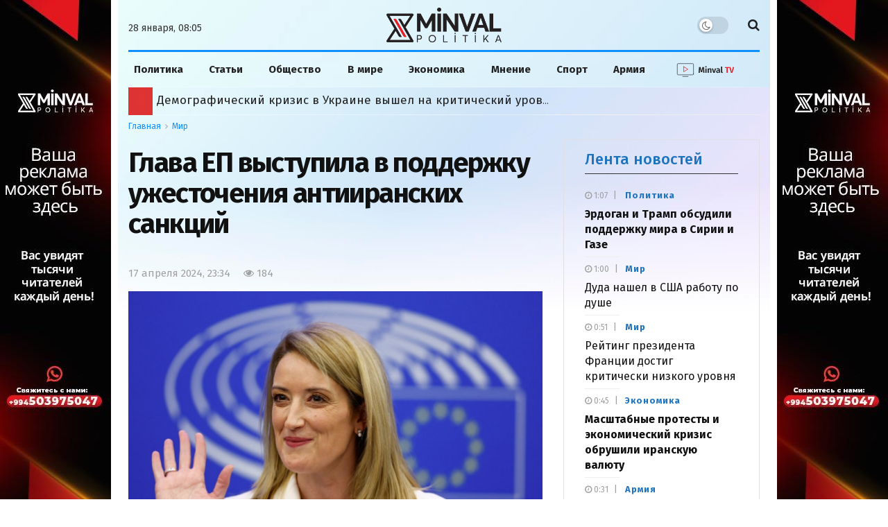

--- FILE ---
content_type: text/css
request_url: https://cdn.minval.az/css/js_composer-assets-css-js_composer.min.css
body_size: 55560
content:
/*!
* WPBakery Page Builder v7.6.0 (https://wpbakery.com)
* Copyright 2011-2024 Michael M, WPBakery
* License: Commercial. More details: http://go.wpbakery.com/licensing
*/
.vc_clearfix:after,
.vc_column-inner::after,
.vc_el-clearfix,
.vc_row:after {
    clear: both
}

.vc_row:after,
.vc_row:before {
    content: " ";
    display: table
}

@media (max-width:767px) {
    .vc_hidden-xs {
        display: none !important
    }

    .vc_el-clearfix-xs {
        clear: both
    }
}

@media (min-width:768px) and (max-width:991px) {
    .vc_hidden-sm {
        display: none !important
    }

    .vc_el-clearfix-sm {
        clear: both
    }
}

@media (min-width:992px) and (max-width:1199px) {
    .vc_hidden-md {
        display: none !important
    }

    .vc_el-clearfix-md {
        clear: both
    }
}

.vc_non_responsive .vc_row .vc_col-sm-1 {
    position: relative;
    float: left;
    width: 8.33333333%;
    min-height: 1px;
    padding-left: 15px;
    padding-right: 15px
}

.vc_non_responsive .vc_row .vc_col-sm-2 {
    position: relative;
    float: left;
    width: 16.66666667%;
    min-height: 1px;
    padding-left: 15px;
    padding-right: 15px
}

.vc_non_responsive .vc_row .vc_col-sm-3 {
    position: relative;
    float: left;
    width: 25%;
    min-height: 1px;
    padding-left: 15px;
    padding-right: 15px
}

.vc_non_responsive .vc_row .vc_col-sm-4 {
    position: relative;
    float: left;
    width: 33.33333333%;
    min-height: 1px;
    padding-left: 15px;
    padding-right: 15px
}

.vc_non_responsive .vc_row .vc_col-sm-5 {
    position: relative;
    float: left;
    width: 41.66666667%;
    min-height: 1px;
    padding-left: 15px;
    padding-right: 15px
}

.vc_non_responsive .vc_row .vc_col-sm-6 {
    position: relative;
    float: left;
    width: 50%;
    min-height: 1px;
    padding-left: 15px;
    padding-right: 15px
}

.vc_non_responsive .vc_row .vc_col-sm-7 {
    position: relative;
    float: left;
    width: 58.33333333%;
    min-height: 1px;
    padding-left: 15px;
    padding-right: 15px
}

.vc_non_responsive .vc_row .vc_col-sm-8 {
    position: relative;
    float: left;
    width: 66.66666667%;
    min-height: 1px;
    padding-left: 15px;
    padding-right: 15px
}

.vc_non_responsive .vc_row .vc_col-sm-9 {
    position: relative;
    float: left;
    width: 75%;
    min-height: 1px;
    padding-left: 15px;
    padding-right: 15px
}

.vc_non_responsive .vc_row .vc_col-sm-10 {
    position: relative;
    float: left;
    width: 83.33333333%;
    min-height: 1px;
    padding-left: 15px;
    padding-right: 15px
}

.vc_non_responsive .vc_row .vc_col-sm-11 {
    position: relative;
    float: left;
    width: 91.66666667%;
    min-height: 1px;
    padding-left: 15px;
    padding-right: 15px
}

.vc_non_responsive .vc_row .vc_col-sm-12 {
    position: relative;
    float: left;
    width: 100%;
    min-height: 1px;
    padding-left: 15px;
    padding-right: 15px
}

.vc_non_responsive .vc_row .vc_col-sm-offset-12 {
    margin-left: 100%
}

.vc_non_responsive .vc_row .vc_col-sm-offset-11 {
    margin-left: 91.66666667%
}

.vc_non_responsive .vc_row .vc_col-sm-offset-10 {
    margin-left: 83.33333333%
}

.vc_non_responsive .vc_row .vc_col-sm-offset-9 {
    margin-left: 75%
}

.vc_non_responsive .vc_row .vc_col-sm-offset-8 {
    margin-left: 66.66666667%
}

.vc_non_responsive .vc_row .vc_col-sm-offset-7 {
    margin-left: 58.33333333%
}

.vc_non_responsive .vc_row .vc_col-sm-offset-6 {
    margin-left: 50%
}

.vc_non_responsive .vc_row .vc_col-sm-offset-5 {
    margin-left: 41.66666667%
}

.vc_non_responsive .vc_row .vc_col-sm-offset-4 {
    margin-left: 33.33333333%
}

.vc_non_responsive .vc_row .vc_col-sm-offset-3 {
    margin-left: 25%
}

.vc_non_responsive .vc_row .vc_col-sm-offset-2 {
    margin-left: 16.66666667%
}

.vc_non_responsive .vc_row .vc_col-sm-offset-1 {
    margin-left: 8.33333333%
}

.vc_non_responsive .vc_row .vc_col-sm-offset-0 {
    margin-left: 0
}

.vc_non_responsive .vc_row .vc_hidden-sm {
    display: none !important
}

.vc_non_responsive .vc_row .vc_col-sm-1\/5 {
    position: relative;
    float: left;
    width: 20%;
    min-height: 1px;
    padding-left: 15px;
    padding-right: 15px
}

.vc_non_responsive .vc_row .vc_col-sm-2\/5 {
    position: relative;
    float: left;
    width: 40%;
    min-height: 1px;
    padding-left: 15px;
    padding-right: 15px
}

.vc_non_responsive .vc_row .vc_col-sm-3\/5 {
    position: relative;
    float: left;
    width: 60%;
    min-height: 1px;
    padding-left: 15px;
    padding-right: 15px
}

.vc_non_responsive .vc_row .vc_col-sm-4\/5 {
    position: relative;
    float: left;
    width: 80%;
    min-height: 1px;
    padding-left: 15px;
    padding-right: 15px
}

.vc_non_responsive .vc_row .vc_col-sm-5\/5 {
    position: relative;
    float: left;
    width: 100%;
    min-height: 1px;
    padding-left: 15px;
    padding-right: 15px
}

.vc_non_responsive .vc_row .vc_col-sm-offset-5\/5 {
    margin-left: 100%
}

.vc_non_responsive .vc_row .vc_col-sm-offset-4\/5 {
    margin-left: 80%
}

.vc_non_responsive .vc_row .vc_col-sm-offset-3\/5 {
    margin-left: 60%
}

.vc_non_responsive .vc_row .vc_col-sm-offset-2\/5 {
    margin-left: 40%
}

.vc_non_responsive .vc_row .vc_col-sm-offset-1\/5 {
    margin-left: 20%
}

.vc_non_responsive .vc_row .vc_col-sm-offset-0\/5 {
    margin-left: 0
}

.vc_column_container {
    width: 100%
}

.vc_row {
    margin-left: -15px;
    margin-right: -15px
}

.vc_col-lg-1,
.vc_col-lg-10,
.vc_col-lg-11,
.vc_col-lg-12,
.vc_col-lg-2,
.vc_col-lg-3,
.vc_col-lg-4,
.vc_col-lg-5,
.vc_col-lg-6,
.vc_col-lg-7,
.vc_col-lg-8,
.vc_col-lg-9,
.vc_col-md-1,
.vc_col-md-10,
.vc_col-md-11,
.vc_col-md-12,
.vc_col-md-2,
.vc_col-md-3,
.vc_col-md-4,
.vc_col-md-5,
.vc_col-md-6,
.vc_col-md-7,
.vc_col-md-8,
.vc_col-md-9,
.vc_col-sm-1,
.vc_col-sm-10,
.vc_col-sm-11,
.vc_col-sm-12,
.vc_col-sm-2,
.vc_col-sm-3,
.vc_col-sm-4,
.vc_col-sm-5,
.vc_col-sm-6,
.vc_col-sm-7,
.vc_col-sm-8,
.vc_col-sm-9,
.vc_col-xs-1,
.vc_col-xs-10,
.vc_col-xs-11,
.vc_col-xs-12,
.vc_col-xs-2,
.vc_col-xs-3,
.vc_col-xs-4,
.vc_col-xs-5,
.vc_col-xs-6,
.vc_col-xs-7,
.vc_col-xs-8,
.vc_col-xs-9 {
    position: relative;
    min-height: 1px;
    padding-left: 15px;
    padding-right: 15px;
    box-sizing: border-box
}

.vc_col-xs-1,
.vc_col-xs-10,
.vc_col-xs-11,
.vc_col-xs-12,
.vc_col-xs-2,
.vc_col-xs-3,
.vc_col-xs-4,
.vc_col-xs-5,
.vc_col-xs-6,
.vc_col-xs-7,
.vc_col-xs-8,
.vc_col-xs-9 {
    float: left
}

[dir=rtl] .vc_rtl-columns-reverse .vc_col-xs-1,
[dir=rtl] .vc_rtl-columns-reverse .vc_col-xs-10,
[dir=rtl] .vc_rtl-columns-reverse .vc_col-xs-11,
[dir=rtl] .vc_rtl-columns-reverse .vc_col-xs-12,
[dir=rtl] .vc_rtl-columns-reverse .vc_col-xs-2,
[dir=rtl] .vc_rtl-columns-reverse .vc_col-xs-3,
[dir=rtl] .vc_rtl-columns-reverse .vc_col-xs-4,
[dir=rtl] .vc_rtl-columns-reverse .vc_col-xs-5,
[dir=rtl] .vc_rtl-columns-reverse .vc_col-xs-6,
[dir=rtl] .vc_rtl-columns-reverse .vc_col-xs-7,
[dir=rtl] .vc_rtl-columns-reverse .vc_col-xs-8,
[dir=rtl] .vc_rtl-columns-reverse .vc_col-xs-9 {
    float: right
}

.vc_col-xs-12 {
    width: 100%
}

.vc_col-xs-11 {
    width: 91.66666667%
}

.vc_col-xs-10 {
    width: 83.33333333%
}

.vc_col-xs-9 {
    width: 75%
}

.vc_col-xs-8 {
    width: 66.66666667%
}

.vc_col-xs-7 {
    width: 58.33333333%
}

.vc_col-xs-6 {
    width: 50%
}

.vc_col-xs-5 {
    width: 41.66666667%
}

.vc_col-xs-4 {
    width: 33.33333333%
}

.vc_col-xs-3 {
    width: 25%
}

.vc_col-xs-2 {
    width: 16.66666667%
}

.vc_col-xs-1 {
    width: 8.33333333%
}

.vc_col-xs-pull-12 {
    right: 100%
}

.vc_col-xs-pull-11 {
    right: 91.66666667%
}

.vc_col-xs-pull-10 {
    right: 83.33333333%
}

.vc_col-xs-pull-9 {
    right: 75%
}

.vc_col-xs-pull-8 {
    right: 66.66666667%
}

.vc_col-xs-pull-7 {
    right: 58.33333333%
}

.vc_col-xs-pull-6 {
    right: 50%
}

.vc_col-xs-pull-5 {
    right: 41.66666667%
}

.vc_col-xs-pull-4 {
    right: 33.33333333%
}

.vc_col-xs-pull-3 {
    right: 25%
}

.vc_col-xs-pull-2 {
    right: 16.66666667%
}

.vc_col-xs-pull-1 {
    right: 8.33333333%
}

.vc_col-xs-pull-0 {
    right: auto
}

.vc_col-xs-push-12 {
    left: 100%
}

.vc_col-xs-push-11 {
    left: 91.66666667%
}

.vc_col-xs-push-10 {
    left: 83.33333333%
}

.vc_col-xs-push-9 {
    left: 75%
}

.vc_col-xs-push-8 {
    left: 66.66666667%
}

.vc_col-xs-push-7 {
    left: 58.33333333%
}

.vc_col-xs-push-6 {
    left: 50%
}

.vc_col-xs-push-5 {
    left: 41.66666667%
}

.vc_col-xs-push-4 {
    left: 33.33333333%
}

.vc_col-xs-push-3 {
    left: 25%
}

.vc_col-xs-push-2 {
    left: 16.66666667%
}

.vc_col-xs-push-1 {
    left: 8.33333333%
}

.vc_col-xs-push-0 {
    left: auto
}

.vc_col-xs-offset-12 {
    margin-left: 100%
}

.vc_col-xs-offset-11 {
    margin-left: 91.66666667%
}

.vc_col-xs-offset-10 {
    margin-left: 83.33333333%
}

.vc_col-xs-offset-9 {
    margin-left: 75%
}

.vc_col-xs-offset-8 {
    margin-left: 66.66666667%
}

.vc_col-xs-offset-7 {
    margin-left: 58.33333333%
}

.vc_col-xs-offset-6 {
    margin-left: 50%
}

.vc_col-xs-offset-5 {
    margin-left: 41.66666667%
}

.vc_col-xs-offset-4 {
    margin-left: 33.33333333%
}

.vc_col-xs-offset-3 {
    margin-left: 25%
}

.vc_col-xs-offset-2 {
    margin-left: 16.66666667%
}

.vc_col-xs-offset-1 {
    margin-left: 8.33333333%
}

.vc_col-xs-offset-0 {
    margin-left: 0
}

.vc_col-lg-1\/5,
.vc_col-lg-2\/5,
.vc_col-lg-3\/5,
.vc_col-lg-4\/5,
.vc_col-lg-5\/5,
.vc_col-md-1\/5,
.vc_col-md-2\/5,
.vc_col-md-3\/5,
.vc_col-md-4\/5,
.vc_col-md-5\/5,
.vc_col-sm-1\/5,
.vc_col-sm-2\/5,
.vc_col-sm-3\/5,
.vc_col-sm-4\/5,
.vc_col-sm-5\/5,
.vc_col-xs-1\/5,
.vc_col-xs-2\/5,
.vc_col-xs-3\/5,
.vc_col-xs-4\/5,
.vc_col-xs-5\/5 {
    position: relative;
    min-height: 1px;
    padding-left: 15px;
    padding-right: 15px;
    box-sizing: border-box
}

.vc_col-xs-1\/5,
.vc_col-xs-2\/5,
.vc_col-xs-3\/5,
.vc_col-xs-4\/5,
.vc_col-xs-5\/5 {
    float: left
}

.vc_col-xs-5\/5 {
    width: 100%
}

.vc_col-xs-4\/5 {
    width: 80%
}

.vc_col-xs-3\/5 {
    width: 60%
}

.vc_col-xs-2\/5 {
    width: 40%
}

.vc_col-xs-1\/5 {
    width: 20%
}

.vc_col-xs-pull-5\/5 {
    right: 100%
}

.vc_col-xs-pull-4\/5 {
    right: 80%
}

.vc_col-xs-pull-3\/5 {
    right: 60%
}

.vc_col-xs-pull-2\/5 {
    right: 40%
}

.vc_col-xs-pull-1\/5 {
    right: 20%
}

.vc_col-xs-pull-0\/5 {
    right: auto
}

.vc_col-xs-push-5\/5 {
    left: 100%
}

.vc_col-xs-push-4\/5 {
    left: 80%
}

.vc_col-xs-push-3\/5 {
    left: 60%
}

.vc_col-xs-push-2\/5 {
    left: 40%
}

.vc_col-xs-push-1\/5 {
    left: 20%
}

.vc_col-xs-push-0\/5 {
    left: auto
}

.vc_col-xs-offset-5\/5 {
    margin-left: 100%
}

.vc_col-xs-offset-4\/5 {
    margin-left: 80%
}

.vc_col-xs-offset-3\/5 {
    margin-left: 60%
}

.vc_col-xs-offset-2\/5 {
    margin-left: 40%
}

.vc_col-xs-offset-1\/5 {
    margin-left: 20%
}

.vc_col-xs-offset-0\/5 {
    margin-left: 0
}

[dir=rtl] .vc_rtl-columns-reverse .vc_col-xs-1\/5,
[dir=rtl] .vc_rtl-columns-reverse .vc_col-xs-2\/5,
[dir=rtl] .vc_rtl-columns-reverse .vc_col-xs-3\/5,
[dir=rtl] .vc_rtl-columns-reverse .vc_col-xs-4\/5,
[dir=rtl] .vc_rtl-columns-reverse .vc_col-xs-5\/5,
[dir=rtl] .vc_rtl-columns-reverse .vc_non_responsive .vc_row .vc_col-sm-1\/5,
[dir=rtl] .vc_rtl-columns-reverse .vc_non_responsive .vc_row .vc_col-sm-2\/5,
[dir=rtl] .vc_rtl-columns-reverse .vc_non_responsive .vc_row .vc_col-sm-3\/5,
[dir=rtl] .vc_rtl-columns-reverse .vc_non_responsive .vc_row .vc_col-sm-4\/5,
[dir=rtl] .vc_rtl-columns-reverse .vc_non_responsive .vc_row .vc_col-sm-5\/5 {
    float: right
}

@media (min-width:768px) {

    .vc_col-sm-1,
    .vc_col-sm-10,
    .vc_col-sm-11,
    .vc_col-sm-12,
    .vc_col-sm-2,
    .vc_col-sm-3,
    .vc_col-sm-4,
    .vc_col-sm-5,
    .vc_col-sm-6,
    .vc_col-sm-7,
    .vc_col-sm-8,
    .vc_col-sm-9 {
        float: left
    }

    [dir=rtl] .vc_rtl-columns-reverse .vc_col-sm-1,
    [dir=rtl] .vc_rtl-columns-reverse .vc_col-sm-10,
    [dir=rtl] .vc_rtl-columns-reverse .vc_col-sm-11,
    [dir=rtl] .vc_rtl-columns-reverse .vc_col-sm-12,
    [dir=rtl] .vc_rtl-columns-reverse .vc_col-sm-2,
    [dir=rtl] .vc_rtl-columns-reverse .vc_col-sm-3,
    [dir=rtl] .vc_rtl-columns-reverse .vc_col-sm-4,
    [dir=rtl] .vc_rtl-columns-reverse .vc_col-sm-5,
    [dir=rtl] .vc_rtl-columns-reverse .vc_col-sm-6,
    [dir=rtl] .vc_rtl-columns-reverse .vc_col-sm-7,
    [dir=rtl] .vc_rtl-columns-reverse .vc_col-sm-8,
    [dir=rtl] .vc_rtl-columns-reverse .vc_col-sm-9 {
        float: right
    }

    .vc_col-sm-12 {
        width: 100%
    }

    .vc_col-sm-11 {
        width: 91.66666667%
    }

    .vc_col-sm-10 {
        width: 83.33333333%
    }

    .vc_col-sm-9 {
        width: 75%
    }

    .vc_col-sm-8 {
        width: 66.66666667%
    }

    .vc_col-sm-7 {
        width: 58.33333333%
    }

    .vc_col-sm-6 {
        width: 50%
    }

    .vc_col-sm-5 {
        width: 41.66666667%
    }

    .vc_col-sm-4 {
        width: 33.33333333%
    }

    .vc_col-sm-3 {
        width: 25%
    }

    .vc_col-sm-2 {
        width: 16.66666667%
    }

    .vc_col-sm-1 {
        width: 8.33333333%
    }

    .vc_col-sm-pull-12 {
        right: 100%
    }

    .vc_col-sm-pull-11 {
        right: 91.66666667%
    }

    .vc_col-sm-pull-10 {
        right: 83.33333333%
    }

    .vc_col-sm-pull-9 {
        right: 75%
    }

    .vc_col-sm-pull-8 {
        right: 66.66666667%
    }

    .vc_col-sm-pull-7 {
        right: 58.33333333%
    }

    .vc_col-sm-pull-6 {
        right: 50%
    }

    .vc_col-sm-pull-5 {
        right: 41.66666667%
    }

    .vc_col-sm-pull-4 {
        right: 33.33333333%
    }

    .vc_col-sm-pull-3 {
        right: 25%
    }

    .vc_col-sm-pull-2 {
        right: 16.66666667%
    }

    .vc_col-sm-pull-1 {
        right: 8.33333333%
    }

    .vc_col-sm-pull-0 {
        right: auto
    }

    .vc_col-sm-push-12 {
        left: 100%
    }

    .vc_col-sm-push-11 {
        left: 91.66666667%
    }

    .vc_col-sm-push-10 {
        left: 83.33333333%
    }

    .vc_col-sm-push-9 {
        left: 75%
    }

    .vc_col-sm-push-8 {
        left: 66.66666667%
    }

    .vc_col-sm-push-7 {
        left: 58.33333333%
    }

    .vc_col-sm-push-6 {
        left: 50%
    }

    .vc_col-sm-push-5 {
        left: 41.66666667%
    }

    .vc_col-sm-push-4 {
        left: 33.33333333%
    }

    .vc_col-sm-push-3 {
        left: 25%
    }

    .vc_col-sm-push-2 {
        left: 16.66666667%
    }

    .vc_col-sm-push-1 {
        left: 8.33333333%
    }

    .vc_col-sm-push-0 {
        left: auto
    }

    .vc_col-sm-offset-12 {
        margin-left: 100%
    }

    .vc_col-sm-offset-11 {
        margin-left: 91.66666667%
    }

    .vc_col-sm-offset-10 {
        margin-left: 83.33333333%
    }

    .vc_col-sm-offset-9 {
        margin-left: 75%
    }

    .vc_col-sm-offset-8 {
        margin-left: 66.66666667%
    }

    .vc_col-sm-offset-7 {
        margin-left: 58.33333333%
    }

    .vc_col-sm-offset-6 {
        margin-left: 50%
    }

    .vc_col-sm-offset-5 {
        margin-left: 41.66666667%
    }

    .vc_col-sm-offset-4 {
        margin-left: 33.33333333%
    }

    .vc_col-sm-offset-3 {
        margin-left: 25%
    }

    .vc_col-sm-offset-2 {
        margin-left: 16.66666667%
    }

    .vc_col-sm-offset-1 {
        margin-left: 8.33333333%
    }

    .vc_col-sm-offset-0 {
        margin-left: 0
    }

    .vc_col-sm-1\/5,
    .vc_col-sm-2\/5,
    .vc_col-sm-3\/5,
    .vc_col-sm-4\/5,
    .vc_col-sm-5\/5 {
        float: left
    }

    [dir=rtl] .vc_rtl-columns-reverse .vc_col-sm-1\/5,
    [dir=rtl] .vc_rtl-columns-reverse .vc_col-sm-2\/5,
    [dir=rtl] .vc_rtl-columns-reverse .vc_col-sm-3\/5,
    [dir=rtl] .vc_rtl-columns-reverse .vc_col-sm-4\/5,
    [dir=rtl] .vc_rtl-columns-reverse .vc_col-sm-5\/5 {
        float: right
    }

    .vc_col-sm-5\/5 {
        width: 100%
    }

    .vc_col-sm-4\/5 {
        width: 80%
    }

    .vc_col-sm-3\/5 {
        width: 60%
    }

    .vc_col-sm-2\/5 {
        width: 40%
    }

    .vc_col-sm-1\/5 {
        width: 20%
    }

    .vc_col-sm-pull-5\/5 {
        right: 100%
    }

    .vc_col-sm-pull-4\/5 {
        right: 80%
    }

    .vc_col-sm-pull-3\/5 {
        right: 60%
    }

    .vc_col-sm-pull-2\/5 {
        right: 40%
    }

    .vc_col-sm-pull-1\/5 {
        right: 20%
    }

    .vc_col-sm-pull-0\/5 {
        right: auto
    }

    .vc_col-sm-push-5\/5 {
        left: 100%
    }

    .vc_col-sm-push-4\/5 {
        left: 80%
    }

    .vc_col-sm-push-3\/5 {
        left: 60%
    }

    .vc_col-sm-push-2\/5 {
        left: 40%
    }

    .vc_col-sm-push-1\/5 {
        left: 20%
    }

    .vc_col-sm-push-0\/5 {
        left: auto
    }

    .vc_col-sm-offset-5\/5 {
        margin-left: 100%
    }

    .vc_col-sm-offset-4\/5 {
        margin-left: 80%
    }

    .vc_col-sm-offset-3\/5 {
        margin-left: 60%
    }

    .vc_col-sm-offset-2\/5 {
        margin-left: 40%
    }

    .vc_col-sm-offset-1\/5 {
        margin-left: 20%
    }

    .vc_col-sm-offset-0\/5 {
        margin-left: 0
    }
}

@media (min-width:992px) {

    .vc_col-md-1,
    .vc_col-md-10,
    .vc_col-md-11,
    .vc_col-md-12,
    .vc_col-md-2,
    .vc_col-md-3,
    .vc_col-md-4,
    .vc_col-md-5,
    .vc_col-md-6,
    .vc_col-md-7,
    .vc_col-md-8,
    .vc_col-md-9 {
        float: left
    }

    [dir=rtl] .vc_rtl-columns-reverse .vc_col-md-1,
    [dir=rtl] .vc_rtl-columns-reverse .vc_col-md-10,
    [dir=rtl] .vc_rtl-columns-reverse .vc_col-md-11,
    [dir=rtl] .vc_rtl-columns-reverse .vc_col-md-12,
    [dir=rtl] .vc_rtl-columns-reverse .vc_col-md-2,
    [dir=rtl] .vc_rtl-columns-reverse .vc_col-md-3,
    [dir=rtl] .vc_rtl-columns-reverse .vc_col-md-4,
    [dir=rtl] .vc_rtl-columns-reverse .vc_col-md-5,
    [dir=rtl] .vc_rtl-columns-reverse .vc_col-md-6,
    [dir=rtl] .vc_rtl-columns-reverse .vc_col-md-7,
    [dir=rtl] .vc_rtl-columns-reverse .vc_col-md-8,
    [dir=rtl] .vc_rtl-columns-reverse .vc_col-md-9 {
        float: right
    }

    .vc_col-md-12 {
        width: 100%
    }

    .vc_col-md-11 {
        width: 91.66666667%
    }

    .vc_col-md-10 {
        width: 83.33333333%
    }

    .vc_col-md-9 {
        width: 75%
    }

    .vc_col-md-8 {
        width: 66.66666667%
    }

    .vc_col-md-7 {
        width: 58.33333333%
    }

    .vc_col-md-6 {
        width: 50%
    }

    .vc_col-md-5 {
        width: 41.66666667%
    }

    .vc_col-md-4 {
        width: 33.33333333%
    }

    .vc_col-md-3 {
        width: 25%
    }

    .vc_col-md-2 {
        width: 16.66666667%
    }

    .vc_col-md-1 {
        width: 8.33333333%
    }

    .vc_col-md-pull-12 {
        right: 100%
    }

    .vc_col-md-pull-11 {
        right: 91.66666667%
    }

    .vc_col-md-pull-10 {
        right: 83.33333333%
    }

    .vc_col-md-pull-9 {
        right: 75%
    }

    .vc_col-md-pull-8 {
        right: 66.66666667%
    }

    .vc_col-md-pull-7 {
        right: 58.33333333%
    }

    .vc_col-md-pull-6 {
        right: 50%
    }

    .vc_col-md-pull-5 {
        right: 41.66666667%
    }

    .vc_col-md-pull-4 {
        right: 33.33333333%
    }

    .vc_col-md-pull-3 {
        right: 25%
    }

    .vc_col-md-pull-2 {
        right: 16.66666667%
    }

    .vc_col-md-pull-1 {
        right: 8.33333333%
    }

    .vc_col-md-pull-0 {
        right: auto
    }

    .vc_col-md-push-12 {
        left: 100%
    }

    .vc_col-md-push-11 {
        left: 91.66666667%
    }

    .vc_col-md-push-10 {
        left: 83.33333333%
    }

    .vc_col-md-push-9 {
        left: 75%
    }

    .vc_col-md-push-8 {
        left: 66.66666667%
    }

    .vc_col-md-push-7 {
        left: 58.33333333%
    }

    .vc_col-md-push-6 {
        left: 50%
    }

    .vc_col-md-push-5 {
        left: 41.66666667%
    }

    .vc_col-md-push-4 {
        left: 33.33333333%
    }

    .vc_col-md-push-3 {
        left: 25%
    }

    .vc_col-md-push-2 {
        left: 16.66666667%
    }

    .vc_col-md-push-1 {
        left: 8.33333333%
    }

    .vc_col-md-push-0 {
        left: auto
    }

    .vc_col-md-offset-12 {
        margin-left: 100%
    }

    .vc_col-md-offset-11 {
        margin-left: 91.66666667%
    }

    .vc_col-md-offset-10 {
        margin-left: 83.33333333%
    }

    .vc_col-md-offset-9 {
        margin-left: 75%
    }

    .vc_col-md-offset-8 {
        margin-left: 66.66666667%
    }

    .vc_col-md-offset-7 {
        margin-left: 58.33333333%
    }

    .vc_col-md-offset-6 {
        margin-left: 50%
    }

    .vc_col-md-offset-5 {
        margin-left: 41.66666667%
    }

    .vc_col-md-offset-4 {
        margin-left: 33.33333333%
    }

    .vc_col-md-offset-3 {
        margin-left: 25%
    }

    .vc_col-md-offset-2 {
        margin-left: 16.66666667%
    }

    .vc_col-md-offset-1 {
        margin-left: 8.33333333%
    }

    .vc_col-md-offset-0 {
        margin-left: 0
    }

    .vc_col-md-1\/5,
    .vc_col-md-2\/5,
    .vc_col-md-3\/5,
    .vc_col-md-4\/5,
    .vc_col-md-5\/5 {
        float: left
    }

    [dir=rtl] .vc_rtl-columns-reverse .vc_col-sm-1\/5,
    [dir=rtl] .vc_rtl-columns-reverse .vc_col-sm-2\/5,
    [dir=rtl] .vc_rtl-columns-reverse .vc_col-sm-3\/5,
    [dir=rtl] .vc_rtl-columns-reverse .vc_col-sm-4\/5,
    [dir=rtl] .vc_rtl-columns-reverse .vc_col-sm-5\/5 {
        float: right
    }

    .vc_col-md-5\/5 {
        width: 100%
    }

    .vc_col-md-4\/5 {
        width: 80%
    }

    .vc_col-md-3\/5 {
        width: 60%
    }

    .vc_col-md-2\/5 {
        width: 40%
    }

    .vc_col-md-1\/5 {
        width: 20%
    }

    .vc_col-md-pull-5\/5 {
        right: 100%
    }

    .vc_col-md-pull-4\/5 {
        right: 80%
    }

    .vc_col-md-pull-3\/5 {
        right: 60%
    }

    .vc_col-md-pull-2\/5 {
        right: 40%
    }

    .vc_col-md-pull-1\/5 {
        right: 20%
    }

    .vc_col-md-pull-0\/5 {
        right: auto
    }

    .vc_col-md-push-5\/5 {
        left: 100%
    }

    .vc_col-md-push-4\/5 {
        left: 80%
    }

    .vc_col-md-push-3\/5 {
        left: 60%
    }

    .vc_col-md-push-2\/5 {
        left: 40%
    }

    .vc_col-md-push-1\/5 {
        left: 20%
    }

    .vc_col-md-push-0\/5 {
        left: auto
    }

    .vc_col-md-offset-5\/5 {
        margin-left: 100%
    }

    .vc_col-md-offset-4\/5 {
        margin-left: 80%
    }

    .vc_col-md-offset-3\/5 {
        margin-left: 60%
    }

    .vc_col-md-offset-2\/5 {
        margin-left: 40%
    }

    .vc_col-md-offset-1\/5 {
        margin-left: 20%
    }

    .vc_col-md-offset-0\/5 {
        margin-left: 0
    }
}

@media (min-width:1200px) {
    .vc_hidden-lg {
        display: none !important
    }

    .vc_col-lg-1,
    .vc_col-lg-10,
    .vc_col-lg-11,
    .vc_col-lg-12,
    .vc_col-lg-2,
    .vc_col-lg-3,
    .vc_col-lg-4,
    .vc_col-lg-5,
    .vc_col-lg-6,
    .vc_col-lg-7,
    .vc_col-lg-8,
    .vc_col-lg-9 {
        float: left
    }

    [dir=rtl] .vc_rtl-columns-reverse .vc_col-lg-1,
    [dir=rtl] .vc_rtl-columns-reverse .vc_col-lg-10,
    [dir=rtl] .vc_rtl-columns-reverse .vc_col-lg-11,
    [dir=rtl] .vc_rtl-columns-reverse .vc_col-lg-12,
    [dir=rtl] .vc_rtl-columns-reverse .vc_col-lg-2,
    [dir=rtl] .vc_rtl-columns-reverse .vc_col-lg-3,
    [dir=rtl] .vc_rtl-columns-reverse .vc_col-lg-4,
    [dir=rtl] .vc_rtl-columns-reverse .vc_col-lg-5,
    [dir=rtl] .vc_rtl-columns-reverse .vc_col-lg-6,
    [dir=rtl] .vc_rtl-columns-reverse .vc_col-lg-7,
    [dir=rtl] .vc_rtl-columns-reverse .vc_col-lg-8,
    [dir=rtl] .vc_rtl-columns-reverse .vc_col-lg-9 {
        float: right
    }

    .vc_col-lg-12 {
        width: 100%
    }

    .vc_col-lg-11 {
        width: 91.66666667%
    }

    .vc_col-lg-10 {
        width: 83.33333333%
    }

    .vc_col-lg-9 {
        width: 75%
    }

    .vc_col-lg-8 {
        width: 66.66666667%
    }

    .vc_col-lg-7 {
        width: 58.33333333%
    }

    .vc_col-lg-6 {
        width: 50%
    }

    .vc_col-lg-5 {
        width: 41.66666667%
    }

    .vc_col-lg-4 {
        width: 33.33333333%
    }

    .vc_col-lg-3 {
        width: 25%
    }

    .vc_col-lg-2 {
        width: 16.66666667%
    }

    .vc_col-lg-1 {
        width: 8.33333333%
    }

    .vc_col-lg-pull-12 {
        right: 100%
    }

    .vc_col-lg-pull-11 {
        right: 91.66666667%
    }

    .vc_col-lg-pull-10 {
        right: 83.33333333%
    }

    .vc_col-lg-pull-9 {
        right: 75%
    }

    .vc_col-lg-pull-8 {
        right: 66.66666667%
    }

    .vc_col-lg-pull-7 {
        right: 58.33333333%
    }

    .vc_col-lg-pull-6 {
        right: 50%
    }

    .vc_col-lg-pull-5 {
        right: 41.66666667%
    }

    .vc_col-lg-pull-4 {
        right: 33.33333333%
    }

    .vc_col-lg-pull-3 {
        right: 25%
    }

    .vc_col-lg-pull-2 {
        right: 16.66666667%
    }

    .vc_col-lg-pull-1 {
        right: 8.33333333%
    }

    .vc_col-lg-pull-0 {
        right: auto
    }

    .vc_col-lg-push-12 {
        left: 100%
    }

    .vc_col-lg-push-11 {
        left: 91.66666667%
    }

    .vc_col-lg-push-10 {
        left: 83.33333333%
    }

    .vc_col-lg-push-9 {
        left: 75%
    }

    .vc_col-lg-push-8 {
        left: 66.66666667%
    }

    .vc_col-lg-push-7 {
        left: 58.33333333%
    }

    .vc_col-lg-push-6 {
        left: 50%
    }

    .vc_col-lg-push-5 {
        left: 41.66666667%
    }

    .vc_col-lg-push-4 {
        left: 33.33333333%
    }

    .vc_col-lg-push-3 {
        left: 25%
    }

    .vc_col-lg-push-2 {
        left: 16.66666667%
    }

    .vc_col-lg-push-1 {
        left: 8.33333333%
    }

    .vc_col-lg-push-0 {
        left: auto
    }

    .vc_col-lg-offset-12 {
        margin-left: 100%
    }

    .vc_col-lg-offset-11 {
        margin-left: 91.66666667%
    }

    .vc_col-lg-offset-10 {
        margin-left: 83.33333333%
    }

    .vc_col-lg-offset-9 {
        margin-left: 75%
    }

    .vc_col-lg-offset-8 {
        margin-left: 66.66666667%
    }

    .vc_col-lg-offset-7 {
        margin-left: 58.33333333%
    }

    .vc_col-lg-offset-6 {
        margin-left: 50%
    }

    .vc_col-lg-offset-5 {
        margin-left: 41.66666667%
    }

    .vc_col-lg-offset-4 {
        margin-left: 33.33333333%
    }

    .vc_col-lg-offset-3 {
        margin-left: 25%
    }

    .vc_col-lg-offset-2 {
        margin-left: 16.66666667%
    }

    .vc_col-lg-offset-1 {
        margin-left: 8.33333333%
    }

    .vc_col-lg-offset-0 {
        margin-left: 0
    }

    .vc_col-lg-1\/5,
    .vc_col-lg-2\/5,
    .vc_col-lg-3\/5,
    .vc_col-lg-4\/5,
    .vc_col-lg-5\/5 {
        float: left
    }

    [dir=rtl] .vc_rtl-columns-reverse .vc_col-sm-1\/5,
    [dir=rtl] .vc_rtl-columns-reverse .vc_col-sm-2\/5,
    [dir=rtl] .vc_rtl-columns-reverse .vc_col-sm-3\/5,
    [dir=rtl] .vc_rtl-columns-reverse .vc_col-sm-4\/5,
    [dir=rtl] .vc_rtl-columns-reverse .vc_col-sm-5\/5 {
        float: right
    }

    .vc_col-lg-5\/5 {
        width: 100%
    }

    .vc_col-lg-4\/5 {
        width: 80%
    }

    .vc_col-lg-3\/5 {
        width: 60%
    }

    .vc_col-lg-2\/5 {
        width: 40%
    }

    .vc_col-lg-1\/5 {
        width: 20%
    }

    .vc_col-lg-pull-5\/5 {
        right: 100%
    }

    .vc_col-lg-pull-4\/5 {
        right: 80%
    }

    .vc_col-lg-pull-3\/5 {
        right: 60%
    }

    .vc_col-lg-pull-2\/5 {
        right: 40%
    }

    .vc_col-lg-pull-1\/5 {
        right: 20%
    }

    .vc_col-lg-pull-0\/5 {
        right: auto
    }

    .vc_col-lg-push-5\/5 {
        left: 100%
    }

    .vc_col-lg-push-4\/5 {
        left: 80%
    }

    .vc_col-lg-push-3\/5 {
        left: 60%
    }

    .vc_col-lg-push-2\/5 {
        left: 40%
    }

    .vc_col-lg-push-1\/5 {
        left: 20%
    }

    .vc_col-lg-push-0\/5 {
        left: auto
    }

    .vc_col-lg-offset-5\/5 {
        margin-left: 100%
    }

    .vc_col-lg-offset-4\/5 {
        margin-left: 80%
    }

    .vc_col-lg-offset-3\/5 {
        margin-left: 60%
    }

    .vc_col-lg-offset-2\/5 {
        margin-left: 40%
    }

    .vc_col-lg-offset-1\/5 {
        margin-left: 20%
    }

    .vc_col-lg-offset-0\/5 {
        margin-left: 0
    }

    .vc_el-clearfix-lg {
        clear: both
    }
}

.vc_el_width_100,
.vc_el_width_50,
.vc_el_width_60,
.vc_el_width_70,
.vc_el_width_80,
.vc_el_width_90 {
    margin-left: auto !important;
    margin-right: auto !important
}

.vc_pull-right {
    float: right !important
}

.vc_pull-left {
    float: left !important
}

.vc_clearfix:after,
.vc_clearfix:before {
    content: " ";
    display: table
}

.vc_visible {
    display: block
}

.vc_table {
    width: 100%;
    max-width: 100%;
    margin-bottom: 20px;
    border-collapse: collapse
}

.vc_pixel_icon,
.vc_toggle_size_sm .vc_toggle_icon,
i.icon {
    height: 16px;
    width: 16px
}

.vc_table>tbody>tr>td,
.vc_table>tbody>tr>th,
.vc_table>tfoot>tr>td,
.vc_table>tfoot>tr>th,
.vc_table>thead>tr>td,
.vc_table>thead>tr>th {
    padding: 8px;
    line-height: 1.42857143;
    vertical-align: top;
    border-top: 1px solid #ddd
}

.vc_table>thead>tr>th {
    vertical-align: bottom;
    border-bottom: 2px solid #ddd
}

.vc_button-2-wrapper,
.vc_pixel_icon,
.vc_toggle_icon,
.wpb_button {
    vertical-align: middle
}

.vc_table>caption+thead>tr:first-child>td,
.vc_table>caption+thead>tr:first-child>th,
.vc_table>colgroup+thead>tr:first-child>td,
.vc_table>colgroup+thead>tr:first-child>th,
.vc_table>thead:first-child>tr:first-child>td,
.vc_table>thead:first-child>tr:first-child>th {
    border-top: 0
}

.vc_table>tbody+tbody {
    border-top: 2px solid #ddd
}

.vc_table .table {
    background-color: #fff
}

.vc_table-bordered,
.vc_table-bordered>tbody>tr>td,
.vc_table-bordered>tbody>tr>th,
.vc_table-bordered>tfoot>tr>td,
.vc_table-bordered>tfoot>tr>th,
.vc_table-bordered>thead>tr>td,
.vc_table-bordered>thead>tr>th {
    border: 1px solid #ddd
}

.vc_table-bordered>thead>tr>td,
.vc_table-bordered>thead>tr>th {
    border-bottom-width: 2px
}

.vc_pixel_icon {
    display: inline-block;
    background-position: 0 0;
    background-repeat: no-repeat
}

.vc_pixel_icon-alert {
    background-image: url(./../images/alert.png)
}

.vc_pixel_icon-info {
    background-image: url(./../images/info.png)
}

.vc_pixel_icon-tick {
    background-image: url(./../images/tick.png)
}

.vc_pixel_icon-explanation {
    background-image: url(./../images/exclamation.png)
}

.vc_pixel_icon-address_book {
    background-image: url(./../images/address-book.png)
}

.vc_pixel_icon-alarm_clock {
    background-image: url(./../images/alarm-clock.png)
}

.vc_pixel_icon-anchor {
    background-image: url(./../images/anchor.png)
}

.vc_pixel_icon-application_image {
    background-image: url(./../images/application-image.png)
}

.vc_pixel_icon-arrow {
    background-image: url(./../images/arrow.png)
}

.vc_pixel_icon-asterisk {
    background-image: url(./../images/asterisk.png)
}

.vc_pixel_icon-hammer {
    background-image: url(./../images/auction-hammer.png)
}

.vc_pixel_icon-balloon {
    background-image: url(./../images/balloon.png)
}

.vc_pixel_icon-balloon_buzz {
    background-image: url(./../images/balloon-buzz.png)
}

.vc_pixel_icon-balloon_facebook {
    background-image: url(./../images/balloon-facebook.png)
}

.vc_pixel_icon-balloon_twitter {
    background-image: url(./../images/balloon-twitter.png)
}

.vc_pixel_icon-battery {
    background-image: url(./../images/battery-full.png)
}

.vc_pixel_icon-binocular {
    background-image: url(./../images/binocular.png)
}

.vc_pixel_icon-document_excel {
    background-image: url(./../images/blue-document-excel.png)
}

.vc_pixel_icon-document_image {
    background-image: url(./../images/blue-document-image.png)
}

.vc_pixel_icon-document_music {
    background-image: url(./../images/blue-document-music.png)
}

.vc_pixel_icon-document_office {
    background-image: url(./../images/blue-document-office.png)
}

.vc_pixel_icon-document_pdf {
    background-image: url(./../images/blue-document-pdf.png)
}

.vc_pixel_icon-document_powerpoint {
    background-image: url(./../images/blue-document-powerpoint.png)
}

.vc_pixel_icon-document_word {
    background-image: url(./../images/blue-document-word.png)
}

.vc_pixel_icon-bookmark {
    background-image: url(./../images/bookmark.png)
}

.vc_pixel_icon-camcorder {
    background-image: url(./../images/camcorder.png)
}

.vc_pixel_icon-camera {
    background-image: url(./../images/camera.png)
}

.vc_pixel_icon-chart {
    background-image: url(./../images/chart.png)
}

.vc_pixel_icon-chart_pie {
    background-image: url(./../images/chart-pie.png)
}

.vc_pixel_icon-clock {
    background-image: url(./../images/clock.png)
}

.vc_pixel_icon-play {
    background-image: url(./../images/control.png)
}

.vc_pixel_icon-fire {
    background-image: url(./../images/fire.png)
}

.vc_pixel_icon-heart {
    background-image: url(./../images/heart.png)
}

.vc_pixel_icon-mail {
    background-image: url(./../images/mail.png)
}

.vc_pixel_icon-shield {
    background-image: url(./../images/plus-shield.png)
}

.vc_pixel_icon-video {
    background-image: url(./../images/video.png)
}

@font-face {
    font-family: vcpb-plugin-icons;
    src: url(./../fonts/vcpb-plugin-icons.eot);
    src: url(./../fonts/vcpb-plugin-icons.eot#iefix) format('embedded-opentype'), url(./../fonts/vcpb-plugin-icons.ttf) format('truetype'), url(./../fonts/vcpb-plugin-icons.woff) format('woff'), url(./../images/vcpb-plugin-icons.svg) format('svg');
    font-weight: 400;
    font-style: normal;
    font-display: block
}

.vc-composer-icon {
    font-family: vcpb-plugin-icons !important;
    speak: never;
    font-style: normal;
    font-weight: 400;
    font-variant: normal;
    text-transform: none;
    line-height: 1;
    -webkit-font-smoothing: antialiased;
    -moz-osx-font-smoothing: grayscale
}

.vc-c-icon-seo:before {
    content: "\e927"
}

.vc-c-icon-clone:before {
    content: "\e926"
}

.vc-c-icon-paste:before {
    content: "\e924"
}

.vc-c-icon-copy:before {
    content: "\e925"
}

.vc-c-icon-layout_portrait-smartphones:before {
    content: "\e917"
}

.vc-c-icon-layout_landscape-smartphones:before {
    content: "\e918"
}

.vc-c-icon-layout_portrait-tablets:before {
    content: "\e919"
}

.vc-c-icon-layout_landscape-tablets:before {
    content: "\e91a"
}

.vc-c-icon-layout_default:before {
    content: "\e91b"
}

.vc-c-icon-cog:before {
    content: "\e91f"
}

.vc-c-icon-add_template:before {
    content: "\e920"
}

.vc-c-icon-more:before {
    content: "\e923"
}

.vc-c-icon-text-block:before {
    content: "\e903"
}

.vc-c-icon-fullscreen_exit:before {
    content: "\e90d"
}

.vc-c-icon-fullscreen:before {
    content: "\e910"
}

.vc-c-icon-close:before {
    content: "\e914"
}

.vc-c-icon-add_element:before {
    content: "\e915"
}

.vc-c-icon-redo:before {
    content: "\e921"
}

.vc-c-icon-undo:before {
    content: "\e922"
}

.vc-c-icon-minimize:before {
    content: "\e91c"
}

.vc-c-icon-1-6_4-6_1-6:before {
    content: "\e90e"
}

.vc-c-icon-arrow_back:before {
    content: "\e5c4"
}

.vc-c-icon-arrow_drop_down:before {
    content: "\e5c5"
}

.vc-c-icon-arrow_drop_up:before {
    content: "\e5c7"
}

.vc-c-icon-arrow_forward:before {
    content: "\e5c8"
}

.vc-c-icon-check:before {
    content: "\e5ca"
}

.vc-c-icon-arrow_upward:before {
    content: "\e5d8"
}

.vc-c-icon-arrow_downward:before {
    content: "\e5db"
}

.vc-c-icon-sync:before {
    content: "\e627"
}

.vc-c-icon-search:before {
    content: "\e8b6"
}

.vc-c-icon-1-1:before {
    content: "\e900"
}

.vc-c-icon-1-2_1-2:before {
    content: "\e901"
}

.vc-c-icon-1-3_1-3_1-3:before {
    content: "\e902"
}

.vc-c-icon-1-4_1-2_1-4:before {
    content: "\e904"
}

.vc-c-icon-1-4_1-4_1-4_1-4:before {
    content: "\e905"
}

.vc-c-icon-1-4_3-4:before {
    content: "\e906"
}

.vc-c-icon-1-6_1-6_1-6_1-2:before {
    content: "\e907"
}

.vc-c-icon-1-6_1-6_1-6_1-6_1-6_1-6:before {
    content: "\e908"
}

.vc-c-icon-l_15_15_15_15_15:before {
    content: "\e909"
}

.vc-c-icon-1-6_2-3_1-6:before {
    content: "\e90a"
}

.vc-c-icon-2-3_1-3:before {
    content: "\e90b"
}

.vc-c-icon-5-6_1-6:before {
    content: "\e90c"
}

.vc-c-icon-add:before {
    content: "\e90f"
}

.vc-c-icon-content_copy:before {
    content: "\e911"
}

.vc-c-icon-delete_empty:before {
    content: "\e912"
}

.vc-c-icon-dragndrop:before {
    content: "\e913"
}

.vc-c-icon-arrow_drop_right:before {
    content: "\e916"
}

.vc-c-icon-mode_edit:before {
    content: "\e91d"
}

.vc-c-icon-row_default_fe:before {
    content: "\e91e"
}

.vc_txt_align_left {
    text-align: left
}

.vc_txt_align_right {
    text-align: right
}

.vc_txt_align_center {
    text-align: center
}

.vc_txt_align_justify {
    text-align: justify;
    text-justify: inter-word
}

.vc_el_width_50 {
    width: 50%
}

.vc_el_width_60 {
    width: 60%
}

.vc_el_width_70 {
    width: 70%
}

.vc_el_width_80 {
    width: 80%
}

.vc_el_width_90 {
    width: 90%
}

.vc_el_width_100 {
    width: 100%
}

.vc_btn,
a.vc_btn,
button.vc_btn {
    cursor: pointer;
    display: inline-block;
    text-decoration: none !important;
    padding: 9px 12px;
    font-size: 100%;
    line-height: 20px;
    border-radius: 4px
}

.vc_btn,
.vc_btn:focus,
.vc_btn:hover,
a.vc_btn,
a.vc_btn:focus,
a.vc_btn:hover,
button.vc_btn,
button.vc_btn:focus,
button.vc_btn:hover {
    border: 1px solid transparent;
    box-shadow: none
}

.vc_btn-lg,
a.vc_btn-lg,
button.vc_btn-lg {
    padding: 10px 16px;
    font-size: 18px;
    line-height: 1.3333333;
    border-radius: 6px
}

.vc_btn-sm,
a.vc_btn-sm,
button.vc_btn-sm {
    padding: 5px 10px;
    font-size: 12px;
    line-height: 1.5;
    border-radius: 3px
}

.vc_btn-xs,
a.vc_btn-xs,
button.vc_btn-xs {
    padding: 1px 5px;
    font-size: 12px;
    line-height: 1.5;
    border-radius: 3px
}

.vc_btn_square,
a.vc_btn_square,
button.vc_btn_square {
    border-radius: 0
}

.vc_btn_square_outlined,
a.vc_btn_square_outlined,
button.vc_btn_square_outlined {
    border-radius: 0;
    background: 0 0 !important
}

.vc_btn_square_outlined,
.vc_btn_square_outlined:focus,
.vc_btn_square_outlined:hover,
a.vc_btn_square_outlined,
a.vc_btn_square_outlined:focus,
a.vc_btn_square_outlined:hover,
button.vc_btn_square_outlined,
button.vc_btn_square_outlined:focus,
button.vc_btn_square_outlined:hover {
    border: 2px solid
}

.vc_btn_round,
a.vc_btn_round,
button.vc_btn_round {
    border-radius: 25px
}

.vc_btn_outlined,
a.vc_btn_outlined,
button.vc_btn_outlined {
    background: 0 0 !important
}

.vc_btn_outlined,
.vc_btn_outlined:focus,
.vc_btn_outlined:hover,
a.vc_btn_outlined,
a.vc_btn_outlined:focus,
a.vc_btn_outlined:hover,
button.vc_btn_outlined,
button.vc_btn_outlined:focus,
button.vc_btn_outlined:hover {
    border: 2px solid
}

.vc_btn-blue,
a.vc_btn-blue,
button.vc_btn-blue {
    background-color: #5472D2;
    color: #fff !important;
    transition: all .5s
}

.vc_btn-blue:hover,
a.vc_btn-blue:hover,
button.vc_btn-blue:hover {
    background-color: #3c5ecc;
    color: #f7f7f7 !important
}

.vc_btn-blue.vc_btn_outlined,
.vc_btn-blue.vc_btn_square_outlined,
a.vc_btn-blue.vc_btn_outlined,
a.vc_btn-blue.vc_btn_square_outlined,
button.vc_btn-blue.vc_btn_outlined,
button.vc_btn-blue.vc_btn_square_outlined {
    color: #5472D2 !important
}

.vc_btn-blue.vc_btn_outlined:hover,
.vc_btn-blue.vc_btn_square_outlined:hover,
a.vc_btn-blue.vc_btn_outlined:hover,
a.vc_btn-blue.vc_btn_square_outlined:hover,
button.vc_btn-blue.vc_btn_outlined:hover,
button.vc_btn-blue.vc_btn_square_outlined:hover {
    border-color: #3c5ecc
}

.vc_btn-blue.vc_btn_3d,
a.vc_btn-blue.vc_btn_3d,
button.vc_btn-blue.vc_btn_3d {
    box-shadow: 0 5px 0 #3253bc;
    margin-bottom: 5px
}

.vc_btn-blue.vc_btn_3d.vc_btn_xs,
a.vc_btn-blue.vc_btn_3d.vc_btn_xs,
button.vc_btn-blue.vc_btn_3d.vc_btn_xs {
    box-shadow: 0 3px 0 #3253bc;
    margin-bottom: 3px
}

.vc_btn-blue.vc_btn_3d.vc_btn_sm,
a.vc_btn-blue.vc_btn_3d.vc_btn_sm,
button.vc_btn-blue.vc_btn_3d.vc_btn_sm {
    box-shadow: 0 4px 0 #3253bc;
    margin-bottom: 4px
}

.vc_btn-turquoise,
a.vc_btn-turquoise,
button.vc_btn-turquoise {
    background-color: #00C1CF;
    color: #fff !important;
    transition: all .5s
}

.vc_btn-turquoise:hover,
a.vc_btn-turquoise:hover,
button.vc_btn-turquoise:hover {
    background-color: #00a4b0;
    color: #f7f7f7 !important
}

.vc_btn-turquoise.vc_btn_outlined,
.vc_btn-turquoise.vc_btn_square_outlined,
a.vc_btn-turquoise.vc_btn_outlined,
a.vc_btn-turquoise.vc_btn_square_outlined,
button.vc_btn-turquoise.vc_btn_outlined,
button.vc_btn-turquoise.vc_btn_square_outlined {
    color: #00C1CF !important
}

.vc_btn-turquoise.vc_btn_outlined:hover,
.vc_btn-turquoise.vc_btn_square_outlined:hover,
a.vc_btn-turquoise.vc_btn_outlined:hover,
a.vc_btn-turquoise.vc_btn_square_outlined:hover,
button.vc_btn-turquoise.vc_btn_outlined:hover,
button.vc_btn-turquoise.vc_btn_square_outlined:hover {
    border-color: #00a4b0
}

.vc_btn-turquoise.vc_btn_3d,
a.vc_btn-turquoise.vc_btn_3d,
button.vc_btn-turquoise.vc_btn_3d {
    box-shadow: 0 5px 0 #008d97;
    margin-bottom: 5px
}

.vc_btn-turquoise.vc_btn_3d.vc_btn_xs,
a.vc_btn-turquoise.vc_btn_3d.vc_btn_xs,
button.vc_btn-turquoise.vc_btn_3d.vc_btn_xs {
    box-shadow: 0 3px 0 #008d97;
    margin-bottom: 3px
}

.vc_btn-turquoise.vc_btn_3d.vc_btn_sm,
a.vc_btn-turquoise.vc_btn_3d.vc_btn_sm,
button.vc_btn-turquoise.vc_btn_3d.vc_btn_sm {
    box-shadow: 0 4px 0 #008d97;
    margin-bottom: 4px
}

.vc_btn-pink,
a.vc_btn-pink,
button.vc_btn-pink {
    background-color: #FE6C61;
    color: #fff !important;
    transition: all .5s
}

.vc_btn-pink:hover,
a.vc_btn-pink:hover,
button.vc_btn-pink:hover {
    background-color: #fe5043;
    color: #f7f7f7 !important
}

.vc_btn-pink.vc_btn_outlined,
.vc_btn-pink.vc_btn_square_outlined,
a.vc_btn-pink.vc_btn_outlined,
a.vc_btn-pink.vc_btn_square_outlined,
button.vc_btn-pink.vc_btn_outlined,
button.vc_btn-pink.vc_btn_square_outlined {
    color: #FE6C61 !important
}

.vc_btn-pink.vc_btn_outlined:hover,
.vc_btn-pink.vc_btn_square_outlined:hover,
a.vc_btn-pink.vc_btn_outlined:hover,
a.vc_btn-pink.vc_btn_square_outlined:hover,
button.vc_btn-pink.vc_btn_outlined:hover,
button.vc_btn-pink.vc_btn_square_outlined:hover {
    border-color: #fe5043
}

.vc_btn-pink.vc_btn_3d,
a.vc_btn-pink.vc_btn_3d,
button.vc_btn-pink.vc_btn_3d {
    box-shadow: 0 5px 0 #fe3829;
    margin-bottom: 5px
}

.vc_btn-pink.vc_btn_3d.vc_btn_xs,
a.vc_btn-pink.vc_btn_3d.vc_btn_xs,
button.vc_btn-pink.vc_btn_3d.vc_btn_xs {
    box-shadow: 0 3px 0 #fe3829;
    margin-bottom: 3px
}

.vc_btn-pink.vc_btn_3d.vc_btn_sm,
a.vc_btn-pink.vc_btn_3d.vc_btn_sm,
button.vc_btn-pink.vc_btn_3d.vc_btn_sm {
    box-shadow: 0 4px 0 #fe3829;
    margin-bottom: 4px
}

.vc_btn-violet,
a.vc_btn-violet,
button.vc_btn-violet {
    background-color: #8D6DC4;
    color: #fff !important;
    transition: all .5s
}

.vc_btn-violet:hover,
a.vc_btn-violet:hover,
button.vc_btn-violet:hover {
    background-color: #7c57bb;
    color: #f7f7f7 !important
}

.vc_btn-violet.vc_btn_outlined,
.vc_btn-violet.vc_btn_square_outlined,
a.vc_btn-violet.vc_btn_outlined,
a.vc_btn-violet.vc_btn_square_outlined,
button.vc_btn-violet.vc_btn_outlined,
button.vc_btn-violet.vc_btn_square_outlined {
    color: #8D6DC4 !important
}

.vc_btn-violet.vc_btn_outlined:hover,
.vc_btn-violet.vc_btn_square_outlined:hover,
a.vc_btn-violet.vc_btn_outlined:hover,
a.vc_btn-violet.vc_btn_square_outlined:hover,
button.vc_btn-violet.vc_btn_outlined:hover,
button.vc_btn-violet.vc_btn_square_outlined:hover {
    border-color: #7c57bb
}

.vc_btn-violet.vc_btn_3d,
a.vc_btn-violet.vc_btn_3d,
button.vc_btn-violet.vc_btn_3d {
    box-shadow: 0 5px 0 #6e48b1;
    margin-bottom: 5px
}

.vc_btn-violet.vc_btn_3d.vc_btn_xs,
a.vc_btn-violet.vc_btn_3d.vc_btn_xs,
button.vc_btn-violet.vc_btn_3d.vc_btn_xs {
    box-shadow: 0 3px 0 #6e48b1;
    margin-bottom: 3px
}

.vc_btn-violet.vc_btn_3d.vc_btn_sm,
a.vc_btn-violet.vc_btn_3d.vc_btn_sm,
button.vc_btn-violet.vc_btn_3d.vc_btn_sm {
    box-shadow: 0 4px 0 #6e48b1;
    margin-bottom: 4px
}

.vc_btn-peacoc,
a.vc_btn-peacoc,
button.vc_btn-peacoc {
    background-color: #4CADC9;
    color: #fff !important;
    transition: all .5s
}

.vc_btn-peacoc:hover,
a.vc_btn-peacoc:hover,
button.vc_btn-peacoc:hover {
    background-color: #39a0bd;
    color: #f7f7f7 !important
}

.vc_btn-peacoc.vc_btn_outlined,
.vc_btn-peacoc.vc_btn_square_outlined,
a.vc_btn-peacoc.vc_btn_outlined,
a.vc_btn-peacoc.vc_btn_square_outlined,
button.vc_btn-peacoc.vc_btn_outlined,
button.vc_btn-peacoc.vc_btn_square_outlined {
    color: #4CADC9 !important
}

.vc_btn-peacoc.vc_btn_outlined:hover,
.vc_btn-peacoc.vc_btn_square_outlined:hover,
a.vc_btn-peacoc.vc_btn_outlined:hover,
a.vc_btn-peacoc.vc_btn_square_outlined:hover,
button.vc_btn-peacoc.vc_btn_outlined:hover,
button.vc_btn-peacoc.vc_btn_square_outlined:hover {
    border-color: #39a0bd
}

.vc_btn-peacoc.vc_btn_3d,
a.vc_btn-peacoc.vc_btn_3d,
button.vc_btn-peacoc.vc_btn_3d {
    box-shadow: 0 5px 0 #338faa;
    margin-bottom: 5px
}

.vc_btn-peacoc.vc_btn_3d.vc_btn_xs,
a.vc_btn-peacoc.vc_btn_3d.vc_btn_xs,
button.vc_btn-peacoc.vc_btn_3d.vc_btn_xs {
    box-shadow: 0 3px 0 #338faa;
    margin-bottom: 3px
}

.vc_btn-peacoc.vc_btn_3d.vc_btn_sm,
a.vc_btn-peacoc.vc_btn_3d.vc_btn_sm,
button.vc_btn-peacoc.vc_btn_3d.vc_btn_sm {
    box-shadow: 0 4px 0 #338faa;
    margin-bottom: 4px
}

.vc_btn-chino,
a.vc_btn-chino,
button.vc_btn-chino {
    background-color: #CEC2AB;
    color: #fff !important;
    transition: all .5s
}

.vc_btn-chino:hover,
a.vc_btn-chino:hover,
button.vc_btn-chino:hover {
    background-color: #c3b498;
    color: #f7f7f7 !important
}

.vc_btn-chino.vc_btn_outlined,
.vc_btn-chino.vc_btn_square_outlined,
a.vc_btn-chino.vc_btn_outlined,
a.vc_btn-chino.vc_btn_square_outlined,
button.vc_btn-chino.vc_btn_outlined,
button.vc_btn-chino.vc_btn_square_outlined {
    color: #CEC2AB !important
}

.vc_btn-chino.vc_btn_outlined:hover,
.vc_btn-chino.vc_btn_square_outlined:hover,
a.vc_btn-chino.vc_btn_outlined:hover,
a.vc_btn-chino.vc_btn_square_outlined:hover,
button.vc_btn-chino.vc_btn_outlined:hover,
button.vc_btn-chino.vc_btn_square_outlined:hover {
    border-color: #c3b498
}

.vc_btn-chino.vc_btn_3d,
a.vc_btn-chino.vc_btn_3d,
button.vc_btn-chino.vc_btn_3d {
    box-shadow: 0 5px 0 #b9a888;
    margin-bottom: 5px
}

.vc_btn-chino.vc_btn_3d.vc_btn_xs,
a.vc_btn-chino.vc_btn_3d.vc_btn_xs,
button.vc_btn-chino.vc_btn_3d.vc_btn_xs {
    box-shadow: 0 3px 0 #b9a888;
    margin-bottom: 3px
}

.vc_btn-chino.vc_btn_3d.vc_btn_sm,
a.vc_btn-chino.vc_btn_3d.vc_btn_sm,
button.vc_btn-chino.vc_btn_3d.vc_btn_sm {
    box-shadow: 0 4px 0 #b9a888;
    margin-bottom: 4px
}

.vc_btn-mulled_wine,
a.vc_btn-mulled_wine,
button.vc_btn-mulled_wine {
    background-color: #50485B;
    color: #fff !important;
    transition: all .5s
}

.vc_btn-mulled_wine:hover,
a.vc_btn-mulled_wine:hover,
button.vc_btn-mulled_wine:hover {
    background-color: #413a4a;
    color: #f7f7f7 !important
}

.vc_btn-mulled_wine.vc_btn_outlined,
.vc_btn-mulled_wine.vc_btn_square_outlined,
a.vc_btn-mulled_wine.vc_btn_outlined,
a.vc_btn-mulled_wine.vc_btn_square_outlined,
button.vc_btn-mulled_wine.vc_btn_outlined,
button.vc_btn-mulled_wine.vc_btn_square_outlined {
    color: #50485B !important
}

.vc_btn-mulled_wine.vc_btn_outlined:hover,
.vc_btn-mulled_wine.vc_btn_square_outlined:hover,
a.vc_btn-mulled_wine.vc_btn_outlined:hover,
a.vc_btn-mulled_wine.vc_btn_square_outlined:hover,
button.vc_btn-mulled_wine.vc_btn_outlined:hover,
button.vc_btn-mulled_wine.vc_btn_square_outlined:hover {
    border-color: #413a4a
}

.vc_btn-mulled_wine.vc_btn_3d,
a.vc_btn-mulled_wine.vc_btn_3d,
button.vc_btn-mulled_wine.vc_btn_3d {
    box-shadow: 0 5px 0 #342f3c;
    margin-bottom: 5px
}

.vc_btn-mulled_wine.vc_btn_3d.vc_btn_xs,
a.vc_btn-mulled_wine.vc_btn_3d.vc_btn_xs,
button.vc_btn-mulled_wine.vc_btn_3d.vc_btn_xs {
    box-shadow: 0 3px 0 #342f3c;
    margin-bottom: 3px
}

.vc_btn-mulled_wine.vc_btn_3d.vc_btn_sm,
a.vc_btn-mulled_wine.vc_btn_3d.vc_btn_sm,
button.vc_btn-mulled_wine.vc_btn_3d.vc_btn_sm {
    box-shadow: 0 4px 0 #342f3c;
    margin-bottom: 4px
}

.vc_btn-vista_blue,
a.vc_btn-vista_blue,
button.vc_btn-vista_blue {
    background-color: #75D69C;
    color: #fff !important;
    transition: all .5s
}

.vc_btn-vista_blue:hover,
a.vc_btn-vista_blue:hover,
button.vc_btn-vista_blue:hover {
    background-color: #5dcf8b;
    color: #f7f7f7 !important
}

.vc_btn-vista_blue.vc_btn_outlined,
.vc_btn-vista_blue.vc_btn_square_outlined,
a.vc_btn-vista_blue.vc_btn_outlined,
a.vc_btn-vista_blue.vc_btn_square_outlined,
button.vc_btn-vista_blue.vc_btn_outlined,
button.vc_btn-vista_blue.vc_btn_square_outlined {
    color: #75D69C !important
}

.vc_btn-vista_blue.vc_btn_outlined:hover,
.vc_btn-vista_blue.vc_btn_square_outlined:hover,
a.vc_btn-vista_blue.vc_btn_outlined:hover,
a.vc_btn-vista_blue.vc_btn_square_outlined:hover,
button.vc_btn-vista_blue.vc_btn_outlined:hover,
button.vc_btn-vista_blue.vc_btn_square_outlined:hover {
    border-color: #5dcf8b
}

.vc_btn-vista_blue.vc_btn_3d,
a.vc_btn-vista_blue.vc_btn_3d,
button.vc_btn-vista_blue.vc_btn_3d {
    box-shadow: 0 5px 0 #4ac97d;
    margin-bottom: 5px
}

.vc_btn-vista_blue.vc_btn_3d.vc_btn_xs,
a.vc_btn-vista_blue.vc_btn_3d.vc_btn_xs,
button.vc_btn-vista_blue.vc_btn_3d.vc_btn_xs {
    box-shadow: 0 3px 0 #4ac97d;
    margin-bottom: 3px
}

.vc_btn-vista_blue.vc_btn_3d.vc_btn_sm,
a.vc_btn-vista_blue.vc_btn_3d.vc_btn_sm,
button.vc_btn-vista_blue.vc_btn_3d.vc_btn_sm {
    box-shadow: 0 4px 0 #4ac97d;
    margin-bottom: 4px
}

.vc_btn-black,
a.vc_btn-black,
button.vc_btn-black {
    background-color: #2A2A2A;
    color: #fff !important;
    transition: all .5s
}

.vc_btn-black:hover,
a.vc_btn-black:hover,
button.vc_btn-black:hover {
    background-color: #1b1b1b;
    color: #f7f7f7 !important
}

.vc_btn-black.vc_btn_outlined,
.vc_btn-black.vc_btn_square_outlined,
a.vc_btn-black.vc_btn_outlined,
a.vc_btn-black.vc_btn_square_outlined,
button.vc_btn-black.vc_btn_outlined,
button.vc_btn-black.vc_btn_square_outlined {
    color: #2A2A2A !important
}

.vc_btn-black.vc_btn_outlined:hover,
.vc_btn-black.vc_btn_square_outlined:hover,
a.vc_btn-black.vc_btn_outlined:hover,
a.vc_btn-black.vc_btn_square_outlined:hover,
button.vc_btn-black.vc_btn_outlined:hover,
button.vc_btn-black.vc_btn_square_outlined:hover {
    border-color: #1b1b1b
}

.vc_btn-black.vc_btn_3d,
a.vc_btn-black.vc_btn_3d,
button.vc_btn-black.vc_btn_3d {
    box-shadow: 0 5px 0 #0e0e0e;
    margin-bottom: 5px
}

.vc_btn-black.vc_btn_3d.vc_btn_xs,
a.vc_btn-black.vc_btn_3d.vc_btn_xs,
button.vc_btn-black.vc_btn_3d.vc_btn_xs {
    box-shadow: 0 3px 0 #0e0e0e;
    margin-bottom: 3px
}

.vc_btn-black.vc_btn_3d.vc_btn_sm,
a.vc_btn-black.vc_btn_3d.vc_btn_sm,
button.vc_btn-black.vc_btn_3d.vc_btn_sm {
    box-shadow: 0 4px 0 #0e0e0e;
    margin-bottom: 4px
}

.vc_btn-grey,
a.vc_btn-grey,
button.vc_btn-grey {
    background-color: #EBEBEB;
    color: #666 !important;
    transition: all .5s
}

.vc_btn-grey:hover,
a.vc_btn-grey:hover,
button.vc_btn-grey:hover {
    background-color: #dcdcdc;
    color: #5e5e5e !important
}

.vc_btn-grey.vc_btn_outlined,
.vc_btn-grey.vc_btn_square_outlined,
a.vc_btn-grey.vc_btn_outlined,
a.vc_btn-grey.vc_btn_square_outlined,
button.vc_btn-grey.vc_btn_outlined,
button.vc_btn-grey.vc_btn_square_outlined {
    color: #EBEBEB !important
}

.vc_btn-grey.vc_btn_outlined:hover,
.vc_btn-grey.vc_btn_square_outlined:hover,
a.vc_btn-grey.vc_btn_outlined:hover,
a.vc_btn-grey.vc_btn_square_outlined:hover,
button.vc_btn-grey.vc_btn_outlined:hover,
button.vc_btn-grey.vc_btn_square_outlined:hover {
    border-color: #dcdcdc
}

.vc_btn-grey.vc_btn_3d,
a.vc_btn-grey.vc_btn_3d,
button.vc_btn-grey.vc_btn_3d {
    box-shadow: 0 5px 0 #cfcfcf;
    margin-bottom: 5px
}

.vc_btn-grey.vc_btn_3d.vc_btn_xs,
a.vc_btn-grey.vc_btn_3d.vc_btn_xs,
button.vc_btn-grey.vc_btn_3d.vc_btn_xs {
    box-shadow: 0 3px 0 #cfcfcf;
    margin-bottom: 3px
}

.vc_btn-grey.vc_btn_3d.vc_btn_sm,
a.vc_btn-grey.vc_btn_3d.vc_btn_sm,
button.vc_btn-grey.vc_btn_3d.vc_btn_sm {
    box-shadow: 0 4px 0 #cfcfcf;
    margin-bottom: 4px
}

.vc_btn-orange,
a.vc_btn-orange,
button.vc_btn-orange {
    background-color: #F7BE68;
    color: #fff !important;
    transition: all .5s
}

.vc_btn-orange:hover,
a.vc_btn-orange:hover,
button.vc_btn-orange:hover {
    background-color: #f5b14b;
    color: #f7f7f7 !important
}

.vc_btn-orange.vc_btn_outlined,
.vc_btn-orange.vc_btn_square_outlined,
a.vc_btn-orange.vc_btn_outlined,
a.vc_btn-orange.vc_btn_square_outlined,
button.vc_btn-orange.vc_btn_outlined,
button.vc_btn-orange.vc_btn_square_outlined {
    color: #F7BE68 !important
}

.vc_btn-orange.vc_btn_outlined:hover,
.vc_btn-orange.vc_btn_square_outlined:hover,
a.vc_btn-orange.vc_btn_outlined:hover,
a.vc_btn-orange.vc_btn_square_outlined:hover,
button.vc_btn-orange.vc_btn_outlined:hover,
button.vc_btn-orange.vc_btn_square_outlined:hover {
    border-color: #f5b14b
}

.vc_btn-orange.vc_btn_3d,
a.vc_btn-orange.vc_btn_3d,
button.vc_btn-orange.vc_btn_3d {
    box-shadow: 0 5px 0 #f4a733;
    margin-bottom: 5px
}

.vc_btn-orange.vc_btn_3d.vc_btn_xs,
a.vc_btn-orange.vc_btn_3d.vc_btn_xs,
button.vc_btn-orange.vc_btn_3d.vc_btn_xs {
    box-shadow: 0 3px 0 #f4a733;
    margin-bottom: 3px
}

.vc_btn-orange.vc_btn_3d.vc_btn_sm,
a.vc_btn-orange.vc_btn_3d.vc_btn_sm,
button.vc_btn-orange.vc_btn_3d.vc_btn_sm {
    box-shadow: 0 4px 0 #f4a733;
    margin-bottom: 4px
}

.vc_btn-sky,
a.vc_btn-sky,
button.vc_btn-sky {
    background-color: #5AA1E3;
    color: #fff !important;
    transition: all .5s
}

.vc_btn-sky:hover,
a.vc_btn-sky:hover,
button.vc_btn-sky:hover {
    background-color: #4092df;
    color: #f7f7f7 !important
}

.vc_btn-sky.vc_btn_outlined,
.vc_btn-sky.vc_btn_square_outlined,
a.vc_btn-sky.vc_btn_outlined,
a.vc_btn-sky.vc_btn_square_outlined,
button.vc_btn-sky.vc_btn_outlined,
button.vc_btn-sky.vc_btn_square_outlined {
    color: #5AA1E3 !important
}

.vc_btn-sky.vc_btn_outlined:hover,
.vc_btn-sky.vc_btn_square_outlined:hover,
a.vc_btn-sky.vc_btn_outlined:hover,
a.vc_btn-sky.vc_btn_square_outlined:hover,
button.vc_btn-sky.vc_btn_outlined:hover,
button.vc_btn-sky.vc_btn_square_outlined:hover {
    border-color: #4092df
}

.vc_btn-sky.vc_btn_3d,
a.vc_btn-sky.vc_btn_3d,
button.vc_btn-sky.vc_btn_3d {
    box-shadow: 0 5px 0 #2a86db;
    margin-bottom: 5px
}

.vc_btn-sky.vc_btn_3d.vc_btn_xs,
a.vc_btn-sky.vc_btn_3d.vc_btn_xs,
button.vc_btn-sky.vc_btn_3d.vc_btn_xs {
    box-shadow: 0 3px 0 #2a86db;
    margin-bottom: 3px
}

.vc_btn-sky.vc_btn_3d.vc_btn_sm,
a.vc_btn-sky.vc_btn_3d.vc_btn_sm,
button.vc_btn-sky.vc_btn_3d.vc_btn_sm {
    box-shadow: 0 4px 0 #2a86db;
    margin-bottom: 4px
}

.vc_btn-green,
a.vc_btn-green,
button.vc_btn-green {
    background-color: #6DAB3C;
    color: #fff !important;
    transition: all .5s
}

.vc_btn-green:hover,
a.vc_btn-green:hover,
button.vc_btn-green:hover {
    background-color: #5f9434;
    color: #f7f7f7 !important
}

.vc_btn-green.vc_btn_outlined,
.vc_btn-green.vc_btn_square_outlined,
a.vc_btn-green.vc_btn_outlined,
a.vc_btn-green.vc_btn_square_outlined,
button.vc_btn-green.vc_btn_outlined,
button.vc_btn-green.vc_btn_square_outlined {
    color: #6DAB3C !important
}

.vc_btn-green.vc_btn_outlined:hover,
.vc_btn-green.vc_btn_square_outlined:hover,
a.vc_btn-green.vc_btn_outlined:hover,
a.vc_btn-green.vc_btn_square_outlined:hover,
button.vc_btn-green.vc_btn_outlined:hover,
button.vc_btn-green.vc_btn_square_outlined:hover {
    border-color: #5f9434
}

.vc_btn-green.vc_btn_3d,
a.vc_btn-green.vc_btn_3d,
button.vc_btn-green.vc_btn_3d {
    box-shadow: 0 5px 0 #53812d;
    margin-bottom: 5px
}

.vc_btn-green.vc_btn_3d.vc_btn_xs,
a.vc_btn-green.vc_btn_3d.vc_btn_xs,
button.vc_btn-green.vc_btn_3d.vc_btn_xs {
    box-shadow: 0 3px 0 #53812d;
    margin-bottom: 3px
}

.vc_btn-green.vc_btn_3d.vc_btn_sm,
a.vc_btn-green.vc_btn_3d.vc_btn_sm,
button.vc_btn-green.vc_btn_3d.vc_btn_sm {
    box-shadow: 0 4px 0 #53812d;
    margin-bottom: 4px
}

.vc_btn-juicy_pink,
a.vc_btn-juicy_pink,
button.vc_btn-juicy_pink {
    background-color: #F4524D;
    color: #fff !important;
    transition: all .5s
}

.vc_btn-juicy_pink:hover,
a.vc_btn-juicy_pink:hover,
button.vc_btn-juicy_pink:hover {
    background-color: #f23630;
    color: #f7f7f7 !important
}

.vc_btn-juicy_pink.vc_btn_outlined,
.vc_btn-juicy_pink.vc_btn_square_outlined,
a.vc_btn-juicy_pink.vc_btn_outlined,
a.vc_btn-juicy_pink.vc_btn_square_outlined,
button.vc_btn-juicy_pink.vc_btn_outlined,
button.vc_btn-juicy_pink.vc_btn_square_outlined {
    color: #F4524D !important
}

.vc_btn-juicy_pink.vc_btn_outlined:hover,
.vc_btn-juicy_pink.vc_btn_square_outlined:hover,
a.vc_btn-juicy_pink.vc_btn_outlined:hover,
a.vc_btn-juicy_pink.vc_btn_square_outlined:hover,
button.vc_btn-juicy_pink.vc_btn_outlined:hover,
button.vc_btn-juicy_pink.vc_btn_square_outlined:hover {
    border-color: #f23630
}

.vc_btn-juicy_pink.vc_btn_3d,
a.vc_btn-juicy_pink.vc_btn_3d,
button.vc_btn-juicy_pink.vc_btn_3d {
    box-shadow: 0 5px 0 #f11f18;
    margin-bottom: 5px
}

.vc_btn-juicy_pink.vc_btn_3d.vc_btn_xs,
a.vc_btn-juicy_pink.vc_btn_3d.vc_btn_xs,
button.vc_btn-juicy_pink.vc_btn_3d.vc_btn_xs {
    box-shadow: 0 3px 0 #f11f18;
    margin-bottom: 3px
}

.vc_btn-juicy_pink.vc_btn_3d.vc_btn_sm,
a.vc_btn-juicy_pink.vc_btn_3d.vc_btn_sm,
button.vc_btn-juicy_pink.vc_btn_3d.vc_btn_sm {
    box-shadow: 0 4px 0 #f11f18;
    margin-bottom: 4px
}

.vc_btn-sandy_brown,
a.vc_btn-sandy_brown,
button.vc_btn-sandy_brown {
    background-color: #F79468;
    color: #fff !important;
    transition: all .5s
}

.vc_btn-sandy_brown:hover,
a.vc_btn-sandy_brown:hover,
button.vc_btn-sandy_brown:hover {
    background-color: #f57f4b;
    color: #f7f7f7 !important
}

.vc_btn-sandy_brown.vc_btn_outlined,
.vc_btn-sandy_brown.vc_btn_square_outlined,
a.vc_btn-sandy_brown.vc_btn_outlined,
a.vc_btn-sandy_brown.vc_btn_square_outlined,
button.vc_btn-sandy_brown.vc_btn_outlined,
button.vc_btn-sandy_brown.vc_btn_square_outlined {
    color: #F79468 !important
}

.vc_btn-sandy_brown.vc_btn_outlined:hover,
.vc_btn-sandy_brown.vc_btn_square_outlined:hover,
a.vc_btn-sandy_brown.vc_btn_outlined:hover,
a.vc_btn-sandy_brown.vc_btn_square_outlined:hover,
button.vc_btn-sandy_brown.vc_btn_outlined:hover,
button.vc_btn-sandy_brown.vc_btn_square_outlined:hover {
    border-color: #f57f4b
}

.vc_btn-sandy_brown.vc_btn_3d,
a.vc_btn-sandy_brown.vc_btn_3d,
button.vc_btn-sandy_brown.vc_btn_3d {
    box-shadow: 0 5px 0 #f46e33;
    margin-bottom: 5px
}

.vc_btn-sandy_brown.vc_btn_3d.vc_btn_xs,
a.vc_btn-sandy_brown.vc_btn_3d.vc_btn_xs,
button.vc_btn-sandy_brown.vc_btn_3d.vc_btn_xs {
    box-shadow: 0 3px 0 #f46e33;
    margin-bottom: 3px
}

.vc_btn-sandy_brown.vc_btn_3d.vc_btn_sm,
a.vc_btn-sandy_brown.vc_btn_3d.vc_btn_sm,
button.vc_btn-sandy_brown.vc_btn_3d.vc_btn_sm {
    box-shadow: 0 4px 0 #f46e33;
    margin-bottom: 4px
}

.vc_btn-purple,
a.vc_btn-purple,
button.vc_btn-purple {
    background-color: #B97EBB;
    color: #fff !important;
    transition: all .5s
}

.vc_btn-purple:hover,
a.vc_btn-purple:hover,
button.vc_btn-purple:hover {
    background-color: #ae6ab0;
    color: #f7f7f7 !important
}

.vc_btn-purple.vc_btn_outlined,
.vc_btn-purple.vc_btn_square_outlined,
a.vc_btn-purple.vc_btn_outlined,
a.vc_btn-purple.vc_btn_square_outlined,
button.vc_btn-purple.vc_btn_outlined,
button.vc_btn-purple.vc_btn_square_outlined {
    color: #B97EBB !important
}

.vc_btn-purple.vc_btn_outlined:hover,
.vc_btn-purple.vc_btn_square_outlined:hover,
a.vc_btn-purple.vc_btn_outlined:hover,
a.vc_btn-purple.vc_btn_square_outlined:hover,
button.vc_btn-purple.vc_btn_outlined:hover,
button.vc_btn-purple.vc_btn_square_outlined:hover {
    border-color: #ae6ab0
}

.vc_btn-purple.vc_btn_3d,
a.vc_btn-purple.vc_btn_3d,
button.vc_btn-purple.vc_btn_3d {
    box-shadow: 0 5px 0 #a559a8;
    margin-bottom: 5px
}

.vc_btn-purple.vc_btn_3d.vc_btn_xs,
a.vc_btn-purple.vc_btn_3d.vc_btn_xs,
button.vc_btn-purple.vc_btn_3d.vc_btn_xs {
    box-shadow: 0 3px 0 #a559a8;
    margin-bottom: 3px
}

.vc_btn-purple.vc_btn_3d.vc_btn_sm,
a.vc_btn-purple.vc_btn_3d.vc_btn_sm,
button.vc_btn-purple.vc_btn_3d.vc_btn_sm {
    box-shadow: 0 4px 0 #a559a8;
    margin-bottom: 4px
}

.vc_btn-white,
a.vc_btn-white,
button.vc_btn-white {
    background-color: #FFF;
    color: #666 !important;
    transition: all .5s
}

.vc_btn-white:hover,
a.vc_btn-white:hover,
button.vc_btn-white:hover {
    background-color: #f0f0f0;
    color: #5e5e5e !important
}

.vc_btn-white.vc_btn_outlined,
.vc_btn-white.vc_btn_square_outlined,
a.vc_btn-white.vc_btn_outlined,
a.vc_btn-white.vc_btn_square_outlined,
button.vc_btn-white.vc_btn_outlined,
button.vc_btn-white.vc_btn_square_outlined {
    color: #FFF !important
}

.vc_btn-white.vc_btn_outlined:hover,
.vc_btn-white.vc_btn_square_outlined:hover,
a.vc_btn-white.vc_btn_outlined:hover,
a.vc_btn-white.vc_btn_square_outlined:hover,
button.vc_btn-white.vc_btn_outlined:hover,
button.vc_btn-white.vc_btn_square_outlined:hover {
    border-color: #f0f0f0
}

.vc_btn-white.vc_btn_3d,
a.vc_btn-white.vc_btn_3d,
button.vc_btn-white.vc_btn_3d {
    box-shadow: 0 5px 0 #e3e3e3;
    margin-bottom: 5px
}

.vc_btn-white.vc_btn_3d.vc_btn_xs,
a.vc_btn-white.vc_btn_3d.vc_btn_xs,
button.vc_btn-white.vc_btn_3d.vc_btn_xs {
    box-shadow: 0 3px 0 #e3e3e3;
    margin-bottom: 3px
}

.vc_btn-white.vc_btn_3d.vc_btn_sm,
a.vc_btn-white.vc_btn_3d.vc_btn_sm,
button.vc_btn-white.vc_btn_3d.vc_btn_sm {
    box-shadow: 0 4px 0 #e3e3e3;
    margin-bottom: 4px
}

.vc_btn-grace,
a.vc_btn-grace,
button.vc_btn-grace {
    background-color: #AED13B;
    color: #fff !important;
    transition: all .5s
}

.vc_btn-grace:hover,
a.vc_btn-grace:hover,
button.vc_btn-grace:hover {
    background-color: #9ec02d;
    color: #f7f7f7 !important
}

.vc_btn-grace.vc_btn_outlined,
.vc_btn-grace.vc_btn_square_outlined,
a.vc_btn-grace.vc_btn_outlined,
a.vc_btn-grace.vc_btn_square_outlined,
button.vc_btn-grace.vc_btn_outlined,
button.vc_btn-grace.vc_btn_square_outlined {
    color: #AED13B !important
}

.vc_btn-grace.vc_btn_outlined:hover,
.vc_btn-grace.vc_btn_square_outlined:hover,
a.vc_btn-grace.vc_btn_outlined:hover,
a.vc_btn-grace.vc_btn_square_outlined:hover,
button.vc_btn-grace.vc_btn_outlined:hover,
button.vc_btn-grace.vc_btn_square_outlined:hover {
    border-color: #9ec02d
}

.vc_btn-grace.vc_btn_3d,
a.vc_btn-grace.vc_btn_3d,
button.vc_btn-grace.vc_btn_3d {
    box-shadow: 0 5px 0 #8dac28;
    margin-bottom: 5px
}

.vc_btn-grace.vc_btn_3d.vc_btn_xs,
a.vc_btn-grace.vc_btn_3d.vc_btn_xs,
button.vc_btn-grace.vc_btn_3d.vc_btn_xs {
    box-shadow: 0 3px 0 #8dac28;
    margin-bottom: 3px
}

.vc_btn-grace.vc_btn_3d.vc_btn_sm,
a.vc_btn-grace.vc_btn_3d.vc_btn_sm,
button.vc_btn-grace.vc_btn_3d.vc_btn_sm {
    box-shadow: 0 4px 0 #8dac28;
    margin-bottom: 4px
}

.vc_btn-default,
a.vc_btn-default,
button.vc_btn-default {
    color: #7d7d7d;
    background-color: #fff;
    border-color: transparent
}

.open>.dropdown-toggle.vc_btn-default,
.open>.dropdown-togglea.vc_btn-default,
.open>.dropdown-togglebutton.vc_btn-default,
.vc_btn-default.active,
.vc_btn-default.focus,
.vc_btn-default:active,
.vc_btn-default:focus,
.vc_btn-default:hover,
a.vc_btn-default.active,
a.vc_btn-default.focus,
a.vc_btn-default:active,
a.vc_btn-default:focus,
a.vc_btn-default:hover,
button.vc_btn-default.active,
button.vc_btn-default.focus,
button.vc_btn-default:active,
button.vc_btn-default:focus,
button.vc_btn-default:hover {
    color: #7d7d7d;
    background-color: #e6e6e6;
    border-color: transparent
}

.open>.dropdown-toggle.vc_btn-default.focus,
.open>.dropdown-toggle.vc_btn-default:focus,
.open>.dropdown-toggle.vc_btn-default:hover,
.open>.dropdown-togglea.vc_btn-default.focus,
.open>.dropdown-togglea.vc_btn-default:focus,
.open>.dropdown-togglea.vc_btn-default:hover,
.open>.dropdown-togglebutton.vc_btn-default.focus,
.open>.dropdown-togglebutton.vc_btn-default:focus,
.open>.dropdown-togglebutton.vc_btn-default:hover,
.vc_btn-default.active.focus,
.vc_btn-default.active:focus,
.vc_btn-default.active:hover,
.vc_btn-default:active.focus,
.vc_btn-default:active:focus,
.vc_btn-default:active:hover,
a.vc_btn-default.active.focus,
a.vc_btn-default.active:focus,
a.vc_btn-default.active:hover,
a.vc_btn-default:active.focus,
a.vc_btn-default:active:focus,
a.vc_btn-default:active:hover,
button.vc_btn-default.active.focus,
button.vc_btn-default.active:focus,
button.vc_btn-default.active:hover,
button.vc_btn-default:active.focus,
button.vc_btn-default:active:focus,
button.vc_btn-default:active:hover {
    color: #7d7d7d;
    background-color: #d4d4d4;
    border-color: transparent
}

.open>.dropdown-toggle.vc_btn-default,
.open>.dropdown-togglea.vc_btn-default,
.open>.dropdown-togglebutton.vc_btn-default,
.vc_btn-default.active,
.vc_btn-default:active,
a.vc_btn-default.active,
a.vc_btn-default:active,
button.vc_btn-default.active,
button.vc_btn-default:active {
    background-image: none
}

.vc_btn-default.disabled,
.vc_btn-default.disabled.active,
.vc_btn-default.disabled.focus,
.vc_btn-default.disabled:active,
.vc_btn-default.disabled:focus,
.vc_btn-default.disabled:hover,
.vc_btn-default[disabled],
.vc_btn-default[disabled].active,
.vc_btn-default[disabled].focus,
.vc_btn-default[disabled]:active,
.vc_btn-default[disabled]:focus,
.vc_btn-default[disabled]:hover,
a.vc_btn-default.disabled,
a.vc_btn-default.disabled.active,
a.vc_btn-default.disabled.focus,
a.vc_btn-default.disabled:active,
a.vc_btn-default.disabled:focus,
a.vc_btn-default.disabled:hover,
a.vc_btn-default[disabled],
a.vc_btn-default[disabled].active,
a.vc_btn-default[disabled].focus,
a.vc_btn-default[disabled]:active,
a.vc_btn-default[disabled]:focus,
a.vc_btn-default[disabled]:hover,
button.vc_btn-default.disabled,
button.vc_btn-default.disabled.active,
button.vc_btn-default.disabled.focus,
button.vc_btn-default.disabled:active,
button.vc_btn-default.disabled:focus,
button.vc_btn-default.disabled:hover,
button.vc_btn-default[disabled],
button.vc_btn-default[disabled].active,
button.vc_btn-default[disabled].focus,
button.vc_btn-default[disabled]:active,
button.vc_btn-default[disabled]:focus,
button.vc_btn-default[disabled]:hover,
fieldset[disabled] .vc_btn-default,
fieldset[disabled] .vc_btn-default.active,
fieldset[disabled] .vc_btn-default.focus,
fieldset[disabled] .vc_btn-default:active,
fieldset[disabled] .vc_btn-default:focus,
fieldset[disabled] .vc_btn-default:hover,
fieldset[disabled] a.vc_btn-default,
fieldset[disabled] a.vc_btn-default.active,
fieldset[disabled] a.vc_btn-default.focus,
fieldset[disabled] a.vc_btn-default:active,
fieldset[disabled] a.vc_btn-default:focus,
fieldset[disabled] a.vc_btn-default:hover,
fieldset[disabled] button.vc_btn-default,
fieldset[disabled] button.vc_btn-default.active,
fieldset[disabled] button.vc_btn-default.focus,
fieldset[disabled] button.vc_btn-default:active,
fieldset[disabled] button.vc_btn-default:focus,
fieldset[disabled] button.vc_btn-default:hover {
    background-color: #fff;
    border-color: transparent
}

.vc_btn-default .badge,
a.vc_btn-default .badge,
button.vc_btn-default .badge {
    color: #fff;
    background-color: #7d7d7d
}

.vc_btn-primary,
a.vc_btn-primary,
button.vc_btn-primary {
    color: #fff;
    background-color: #00aef0;
    border-color: transparent
}

.open>.dropdown-toggle.vc_btn-primary,
.open>.dropdown-togglea.vc_btn-primary,
.open>.dropdown-togglebutton.vc_btn-primary,
.vc_btn-primary.active,
.vc_btn-primary.focus,
.vc_btn-primary:active,
.vc_btn-primary:focus,
.vc_btn-primary:hover,
a.vc_btn-primary.active,
a.vc_btn-primary.focus,
a.vc_btn-primary:active,
a.vc_btn-primary:focus,
a.vc_btn-primary:hover,
button.vc_btn-primary.active,
button.vc_btn-primary.focus,
button.vc_btn-primary:active,
button.vc_btn-primary:focus,
button.vc_btn-primary:hover {
    color: #fff;
    background-color: #0089bd;
    border-color: transparent
}

.open>.dropdown-toggle.vc_btn-primary.focus,
.open>.dropdown-toggle.vc_btn-primary:focus,
.open>.dropdown-toggle.vc_btn-primary:hover,
.open>.dropdown-togglea.vc_btn-primary.focus,
.open>.dropdown-togglea.vc_btn-primary:focus,
.open>.dropdown-togglea.vc_btn-primary:hover,
.open>.dropdown-togglebutton.vc_btn-primary.focus,
.open>.dropdown-togglebutton.vc_btn-primary:focus,
.open>.dropdown-togglebutton.vc_btn-primary:hover,
.vc_btn-primary.active.focus,
.vc_btn-primary.active:focus,
.vc_btn-primary.active:hover,
.vc_btn-primary:active.focus,
.vc_btn-primary:active:focus,
.vc_btn-primary:active:hover,
a.vc_btn-primary.active.focus,
a.vc_btn-primary.active:focus,
a.vc_btn-primary.active:hover,
a.vc_btn-primary:active.focus,
a.vc_btn-primary:active:focus,
a.vc_btn-primary:active:hover,
button.vc_btn-primary.active.focus,
button.vc_btn-primary.active:focus,
button.vc_btn-primary.active:hover,
button.vc_btn-primary:active.focus,
button.vc_btn-primary:active:focus,
button.vc_btn-primary:active:hover {
    color: #fff;
    background-color: #006f99;
    border-color: transparent
}

.open>.dropdown-toggle.vc_btn-primary,
.open>.dropdown-togglea.vc_btn-primary,
.open>.dropdown-togglebutton.vc_btn-primary,
.vc_btn-primary.active,
.vc_btn-primary:active,
a.vc_btn-primary.active,
a.vc_btn-primary:active,
button.vc_btn-primary.active,
button.vc_btn-primary:active {
    background-image: none
}

.vc_btn-primary.disabled,
.vc_btn-primary.disabled.active,
.vc_btn-primary.disabled.focus,
.vc_btn-primary.disabled:active,
.vc_btn-primary.disabled:focus,
.vc_btn-primary.disabled:hover,
.vc_btn-primary[disabled],
.vc_btn-primary[disabled].active,
.vc_btn-primary[disabled].focus,
.vc_btn-primary[disabled]:active,
.vc_btn-primary[disabled]:focus,
.vc_btn-primary[disabled]:hover,
a.vc_btn-primary.disabled,
a.vc_btn-primary.disabled.active,
a.vc_btn-primary.disabled.focus,
a.vc_btn-primary.disabled:active,
a.vc_btn-primary.disabled:focus,
a.vc_btn-primary.disabled:hover,
a.vc_btn-primary[disabled],
a.vc_btn-primary[disabled].active,
a.vc_btn-primary[disabled].focus,
a.vc_btn-primary[disabled]:active,
a.vc_btn-primary[disabled]:focus,
a.vc_btn-primary[disabled]:hover,
button.vc_btn-primary.disabled,
button.vc_btn-primary.disabled.active,
button.vc_btn-primary.disabled.focus,
button.vc_btn-primary.disabled:active,
button.vc_btn-primary.disabled:focus,
button.vc_btn-primary.disabled:hover,
button.vc_btn-primary[disabled],
button.vc_btn-primary[disabled].active,
button.vc_btn-primary[disabled].focus,
button.vc_btn-primary[disabled]:active,
button.vc_btn-primary[disabled]:focus,
button.vc_btn-primary[disabled]:hover,
fieldset[disabled] .vc_btn-primary,
fieldset[disabled] .vc_btn-primary.active,
fieldset[disabled] .vc_btn-primary.focus,
fieldset[disabled] .vc_btn-primary:active,
fieldset[disabled] .vc_btn-primary:focus,
fieldset[disabled] .vc_btn-primary:hover,
fieldset[disabled] a.vc_btn-primary,
fieldset[disabled] a.vc_btn-primary.active,
fieldset[disabled] a.vc_btn-primary.focus,
fieldset[disabled] a.vc_btn-primary:active,
fieldset[disabled] a.vc_btn-primary:focus,
fieldset[disabled] a.vc_btn-primary:hover,
fieldset[disabled] button.vc_btn-primary,
fieldset[disabled] button.vc_btn-primary.active,
fieldset[disabled] button.vc_btn-primary.focus,
fieldset[disabled] button.vc_btn-primary:active,
fieldset[disabled] button.vc_btn-primary:focus,
fieldset[disabled] button.vc_btn-primary:hover {
    background-color: #00aef0;
    border-color: transparent
}

.vc_btn-primary .badge,
a.vc_btn-primary .badge,
button.vc_btn-primary .badge {
    color: #00aef0;
    background-color: #fff
}

.vc_btn-success,
a.vc_btn-success,
button.vc_btn-success {
    color: #fff;
    background-color: #5cb85c;
    border-color: transparent
}

.open>.dropdown-toggle.vc_btn-success,
.open>.dropdown-togglea.vc_btn-success,
.open>.dropdown-togglebutton.vc_btn-success,
.vc_btn-success.active,
.vc_btn-success.focus,
.vc_btn-success:active,
.vc_btn-success:focus,
.vc_btn-success:hover,
a.vc_btn-success.active,
a.vc_btn-success.focus,
a.vc_btn-success:active,
a.vc_btn-success:focus,
a.vc_btn-success:hover,
button.vc_btn-success.active,
button.vc_btn-success.focus,
button.vc_btn-success:active,
button.vc_btn-success:focus,
button.vc_btn-success:hover {
    color: #fff;
    background-color: #449d44;
    border-color: transparent
}

.open>.dropdown-toggle.vc_btn-success.focus,
.open>.dropdown-toggle.vc_btn-success:focus,
.open>.dropdown-toggle.vc_btn-success:hover,
.open>.dropdown-togglea.vc_btn-success.focus,
.open>.dropdown-togglea.vc_btn-success:focus,
.open>.dropdown-togglea.vc_btn-success:hover,
.open>.dropdown-togglebutton.vc_btn-success.focus,
.open>.dropdown-togglebutton.vc_btn-success:focus,
.open>.dropdown-togglebutton.vc_btn-success:hover,
.vc_btn-success.active.focus,
.vc_btn-success.active:focus,
.vc_btn-success.active:hover,
.vc_btn-success:active.focus,
.vc_btn-success:active:focus,
.vc_btn-success:active:hover,
a.vc_btn-success.active.focus,
a.vc_btn-success.active:focus,
a.vc_btn-success.active:hover,
a.vc_btn-success:active.focus,
a.vc_btn-success:active:focus,
a.vc_btn-success:active:hover,
button.vc_btn-success.active.focus,
button.vc_btn-success.active:focus,
button.vc_btn-success.active:hover,
button.vc_btn-success:active.focus,
button.vc_btn-success:active:focus,
button.vc_btn-success:active:hover {
    color: #fff;
    background-color: #398439;
    border-color: transparent
}

.open>.dropdown-toggle.vc_btn-success,
.open>.dropdown-togglea.vc_btn-success,
.open>.dropdown-togglebutton.vc_btn-success,
.vc_btn-success.active,
.vc_btn-success:active,
a.vc_btn-success.active,
a.vc_btn-success:active,
button.vc_btn-success.active,
button.vc_btn-success:active {
    background-image: none
}

.vc_btn-success.disabled,
.vc_btn-success.disabled.active,
.vc_btn-success.disabled.focus,
.vc_btn-success.disabled:active,
.vc_btn-success.disabled:focus,
.vc_btn-success.disabled:hover,
.vc_btn-success[disabled],
.vc_btn-success[disabled].active,
.vc_btn-success[disabled].focus,
.vc_btn-success[disabled]:active,
.vc_btn-success[disabled]:focus,
.vc_btn-success[disabled]:hover,
a.vc_btn-success.disabled,
a.vc_btn-success.disabled.active,
a.vc_btn-success.disabled.focus,
a.vc_btn-success.disabled:active,
a.vc_btn-success.disabled:focus,
a.vc_btn-success.disabled:hover,
a.vc_btn-success[disabled],
a.vc_btn-success[disabled].active,
a.vc_btn-success[disabled].focus,
a.vc_btn-success[disabled]:active,
a.vc_btn-success[disabled]:focus,
a.vc_btn-success[disabled]:hover,
button.vc_btn-success.disabled,
button.vc_btn-success.disabled.active,
button.vc_btn-success.disabled.focus,
button.vc_btn-success.disabled:active,
button.vc_btn-success.disabled:focus,
button.vc_btn-success.disabled:hover,
button.vc_btn-success[disabled],
button.vc_btn-success[disabled].active,
button.vc_btn-success[disabled].focus,
button.vc_btn-success[disabled]:active,
button.vc_btn-success[disabled]:focus,
button.vc_btn-success[disabled]:hover,
fieldset[disabled] .vc_btn-success,
fieldset[disabled] .vc_btn-success.active,
fieldset[disabled] .vc_btn-success.focus,
fieldset[disabled] .vc_btn-success:active,
fieldset[disabled] .vc_btn-success:focus,
fieldset[disabled] .vc_btn-success:hover,
fieldset[disabled] a.vc_btn-success,
fieldset[disabled] a.vc_btn-success.active,
fieldset[disabled] a.vc_btn-success.focus,
fieldset[disabled] a.vc_btn-success:active,
fieldset[disabled] a.vc_btn-success:focus,
fieldset[disabled] a.vc_btn-success:hover,
fieldset[disabled] button.vc_btn-success,
fieldset[disabled] button.vc_btn-success.active,
fieldset[disabled] button.vc_btn-success.focus,
fieldset[disabled] button.vc_btn-success:active,
fieldset[disabled] button.vc_btn-success:focus,
fieldset[disabled] button.vc_btn-success:hover {
    background-color: #5cb85c;
    border-color: transparent
}

.vc_btn-success .badge,
a.vc_btn-success .badge,
button.vc_btn-success .badge {
    color: #5cb85c;
    background-color: #fff
}

.vc_btn-info,
a.vc_btn-info,
button.vc_btn-info {
    color: #fff;
    background-color: #5bc0de;
    border-color: transparent
}

.open>.dropdown-toggle.vc_btn-info,
.open>.dropdown-togglea.vc_btn-info,
.open>.dropdown-togglebutton.vc_btn-info,
.vc_btn-info.active,
.vc_btn-info.focus,
.vc_btn-info:active,
.vc_btn-info:focus,
.vc_btn-info:hover,
a.vc_btn-info.active,
a.vc_btn-info.focus,
a.vc_btn-info:active,
a.vc_btn-info:focus,
a.vc_btn-info:hover,
button.vc_btn-info.active,
button.vc_btn-info.focus,
button.vc_btn-info:active,
button.vc_btn-info:focus,
button.vc_btn-info:hover {
    color: #fff;
    background-color: #31b0d5;
    border-color: transparent
}

.open>.dropdown-toggle.vc_btn-info.focus,
.open>.dropdown-toggle.vc_btn-info:focus,
.open>.dropdown-toggle.vc_btn-info:hover,
.open>.dropdown-togglea.vc_btn-info.focus,
.open>.dropdown-togglea.vc_btn-info:focus,
.open>.dropdown-togglea.vc_btn-info:hover,
.open>.dropdown-togglebutton.vc_btn-info.focus,
.open>.dropdown-togglebutton.vc_btn-info:focus,
.open>.dropdown-togglebutton.vc_btn-info:hover,
.vc_btn-info.active.focus,
.vc_btn-info.active:focus,
.vc_btn-info.active:hover,
.vc_btn-info:active.focus,
.vc_btn-info:active:focus,
.vc_btn-info:active:hover,
a.vc_btn-info.active.focus,
a.vc_btn-info.active:focus,
a.vc_btn-info.active:hover,
a.vc_btn-info:active.focus,
a.vc_btn-info:active:focus,
a.vc_btn-info:active:hover,
button.vc_btn-info.active.focus,
button.vc_btn-info.active:focus,
button.vc_btn-info.active:hover,
button.vc_btn-info:active.focus,
button.vc_btn-info:active:focus,
button.vc_btn-info:active:hover {
    color: #fff;
    background-color: #269abc;
    border-color: transparent
}

.open>.dropdown-toggle.vc_btn-info,
.open>.dropdown-togglea.vc_btn-info,
.open>.dropdown-togglebutton.vc_btn-info,
.vc_btn-info.active,
.vc_btn-info:active,
a.vc_btn-info.active,
a.vc_btn-info:active,
button.vc_btn-info.active,
button.vc_btn-info:active {
    background-image: none
}

.vc_btn-info.disabled,
.vc_btn-info.disabled.active,
.vc_btn-info.disabled.focus,
.vc_btn-info.disabled:active,
.vc_btn-info.disabled:focus,
.vc_btn-info.disabled:hover,
.vc_btn-info[disabled],
.vc_btn-info[disabled].active,
.vc_btn-info[disabled].focus,
.vc_btn-info[disabled]:active,
.vc_btn-info[disabled]:focus,
.vc_btn-info[disabled]:hover,
a.vc_btn-info.disabled,
a.vc_btn-info.disabled.active,
a.vc_btn-info.disabled.focus,
a.vc_btn-info.disabled:active,
a.vc_btn-info.disabled:focus,
a.vc_btn-info.disabled:hover,
a.vc_btn-info[disabled],
a.vc_btn-info[disabled].active,
a.vc_btn-info[disabled].focus,
a.vc_btn-info[disabled]:active,
a.vc_btn-info[disabled]:focus,
a.vc_btn-info[disabled]:hover,
button.vc_btn-info.disabled,
button.vc_btn-info.disabled.active,
button.vc_btn-info.disabled.focus,
button.vc_btn-info.disabled:active,
button.vc_btn-info.disabled:focus,
button.vc_btn-info.disabled:hover,
button.vc_btn-info[disabled],
button.vc_btn-info[disabled].active,
button.vc_btn-info[disabled].focus,
button.vc_btn-info[disabled]:active,
button.vc_btn-info[disabled]:focus,
button.vc_btn-info[disabled]:hover,
fieldset[disabled] .vc_btn-info,
fieldset[disabled] .vc_btn-info.active,
fieldset[disabled] .vc_btn-info.focus,
fieldset[disabled] .vc_btn-info:active,
fieldset[disabled] .vc_btn-info:focus,
fieldset[disabled] .vc_btn-info:hover,
fieldset[disabled] a.vc_btn-info,
fieldset[disabled] a.vc_btn-info.active,
fieldset[disabled] a.vc_btn-info.focus,
fieldset[disabled] a.vc_btn-info:active,
fieldset[disabled] a.vc_btn-info:focus,
fieldset[disabled] a.vc_btn-info:hover,
fieldset[disabled] button.vc_btn-info,
fieldset[disabled] button.vc_btn-info.active,
fieldset[disabled] button.vc_btn-info.focus,
fieldset[disabled] button.vc_btn-info:active,
fieldset[disabled] button.vc_btn-info:focus,
fieldset[disabled] button.vc_btn-info:hover {
    background-color: #5bc0de;
    border-color: transparent
}

.vc_btn-info .badge,
a.vc_btn-info .badge,
button.vc_btn-info .badge {
    color: #5bc0de;
    background-color: #fff
}

.vc_btn-warning,
a.vc_btn-warning,
button.vc_btn-warning {
    color: #fff;
    background-color: #f0ad4e;
    border-color: transparent
}

.open>.dropdown-toggle.vc_btn-warning,
.open>.dropdown-togglea.vc_btn-warning,
.open>.dropdown-togglebutton.vc_btn-warning,
.vc_btn-warning.active,
.vc_btn-warning.focus,
.vc_btn-warning:active,
.vc_btn-warning:focus,
.vc_btn-warning:hover,
a.vc_btn-warning.active,
a.vc_btn-warning.focus,
a.vc_btn-warning:active,
a.vc_btn-warning:focus,
a.vc_btn-warning:hover,
button.vc_btn-warning.active,
button.vc_btn-warning.focus,
button.vc_btn-warning:active,
button.vc_btn-warning:focus,
button.vc_btn-warning:hover {
    color: #fff;
    background-color: #ec971f;
    border-color: transparent
}

.open>.dropdown-toggle.vc_btn-warning.focus,
.open>.dropdown-toggle.vc_btn-warning:focus,
.open>.dropdown-toggle.vc_btn-warning:hover,
.open>.dropdown-togglea.vc_btn-warning.focus,
.open>.dropdown-togglea.vc_btn-warning:focus,
.open>.dropdown-togglea.vc_btn-warning:hover,
.open>.dropdown-togglebutton.vc_btn-warning.focus,
.open>.dropdown-togglebutton.vc_btn-warning:focus,
.open>.dropdown-togglebutton.vc_btn-warning:hover,
.vc_btn-warning.active.focus,
.vc_btn-warning.active:focus,
.vc_btn-warning.active:hover,
.vc_btn-warning:active.focus,
.vc_btn-warning:active:focus,
.vc_btn-warning:active:hover,
a.vc_btn-warning.active.focus,
a.vc_btn-warning.active:focus,
a.vc_btn-warning.active:hover,
a.vc_btn-warning:active.focus,
a.vc_btn-warning:active:focus,
a.vc_btn-warning:active:hover,
button.vc_btn-warning.active.focus,
button.vc_btn-warning.active:focus,
button.vc_btn-warning.active:hover,
button.vc_btn-warning:active.focus,
button.vc_btn-warning:active:focus,
button.vc_btn-warning:active:hover {
    color: #fff;
    background-color: #d58512;
    border-color: transparent
}

.open>.dropdown-toggle.vc_btn-warning,
.open>.dropdown-togglea.vc_btn-warning,
.open>.dropdown-togglebutton.vc_btn-warning,
.vc_btn-warning.active,
.vc_btn-warning:active,
a.vc_btn-warning.active,
a.vc_btn-warning:active,
button.vc_btn-warning.active,
button.vc_btn-warning:active {
    background-image: none
}

.vc_btn-warning.disabled,
.vc_btn-warning.disabled.active,
.vc_btn-warning.disabled.focus,
.vc_btn-warning.disabled:active,
.vc_btn-warning.disabled:focus,
.vc_btn-warning.disabled:hover,
.vc_btn-warning[disabled],
.vc_btn-warning[disabled].active,
.vc_btn-warning[disabled].focus,
.vc_btn-warning[disabled]:active,
.vc_btn-warning[disabled]:focus,
.vc_btn-warning[disabled]:hover,
a.vc_btn-warning.disabled,
a.vc_btn-warning.disabled.active,
a.vc_btn-warning.disabled.focus,
a.vc_btn-warning.disabled:active,
a.vc_btn-warning.disabled:focus,
a.vc_btn-warning.disabled:hover,
a.vc_btn-warning[disabled],
a.vc_btn-warning[disabled].active,
a.vc_btn-warning[disabled].focus,
a.vc_btn-warning[disabled]:active,
a.vc_btn-warning[disabled]:focus,
a.vc_btn-warning[disabled]:hover,
button.vc_btn-warning.disabled,
button.vc_btn-warning.disabled.active,
button.vc_btn-warning.disabled.focus,
button.vc_btn-warning.disabled:active,
button.vc_btn-warning.disabled:focus,
button.vc_btn-warning.disabled:hover,
button.vc_btn-warning[disabled],
button.vc_btn-warning[disabled].active,
button.vc_btn-warning[disabled].focus,
button.vc_btn-warning[disabled]:active,
button.vc_btn-warning[disabled]:focus,
button.vc_btn-warning[disabled]:hover,
fieldset[disabled] .vc_btn-warning,
fieldset[disabled] .vc_btn-warning.active,
fieldset[disabled] .vc_btn-warning.focus,
fieldset[disabled] .vc_btn-warning:active,
fieldset[disabled] .vc_btn-warning:focus,
fieldset[disabled] .vc_btn-warning:hover,
fieldset[disabled] a.vc_btn-warning,
fieldset[disabled] a.vc_btn-warning.active,
fieldset[disabled] a.vc_btn-warning.focus,
fieldset[disabled] a.vc_btn-warning:active,
fieldset[disabled] a.vc_btn-warning:focus,
fieldset[disabled] a.vc_btn-warning:hover,
fieldset[disabled] button.vc_btn-warning,
fieldset[disabled] button.vc_btn-warning.active,
fieldset[disabled] button.vc_btn-warning.focus,
fieldset[disabled] button.vc_btn-warning:active,
fieldset[disabled] button.vc_btn-warning:focus,
fieldset[disabled] button.vc_btn-warning:hover {
    background-color: #f0ad4e;
    border-color: transparent
}

.vc_btn-warning .badge,
a.vc_btn-warning .badge,
button.vc_btn-warning .badge {
    color: #f0ad4e;
    background-color: #fff
}

.vc_btn-danger,
a.vc_btn-danger,
button.vc_btn-danger {
    color: #fff;
    background-color: #d9534f;
    border-color: transparent
}

.open>.dropdown-toggle.vc_btn-danger,
.open>.dropdown-togglea.vc_btn-danger,
.open>.dropdown-togglebutton.vc_btn-danger,
.vc_btn-danger.active,
.vc_btn-danger.focus,
.vc_btn-danger:active,
.vc_btn-danger:focus,
.vc_btn-danger:hover,
a.vc_btn-danger.active,
a.vc_btn-danger.focus,
a.vc_btn-danger:active,
a.vc_btn-danger:focus,
a.vc_btn-danger:hover,
button.vc_btn-danger.active,
button.vc_btn-danger.focus,
button.vc_btn-danger:active,
button.vc_btn-danger:focus,
button.vc_btn-danger:hover {
    color: #fff;
    background-color: #c9302c;
    border-color: transparent
}

.open>.dropdown-toggle.vc_btn-danger.focus,
.open>.dropdown-toggle.vc_btn-danger:focus,
.open>.dropdown-toggle.vc_btn-danger:hover,
.open>.dropdown-togglea.vc_btn-danger.focus,
.open>.dropdown-togglea.vc_btn-danger:focus,
.open>.dropdown-togglea.vc_btn-danger:hover,
.open>.dropdown-togglebutton.vc_btn-danger.focus,
.open>.dropdown-togglebutton.vc_btn-danger:focus,
.open>.dropdown-togglebutton.vc_btn-danger:hover,
.vc_btn-danger.active.focus,
.vc_btn-danger.active:focus,
.vc_btn-danger.active:hover,
.vc_btn-danger:active.focus,
.vc_btn-danger:active:focus,
.vc_btn-danger:active:hover,
a.vc_btn-danger.active.focus,
a.vc_btn-danger.active:focus,
a.vc_btn-danger.active:hover,
a.vc_btn-danger:active.focus,
a.vc_btn-danger:active:focus,
a.vc_btn-danger:active:hover,
button.vc_btn-danger.active.focus,
button.vc_btn-danger.active:focus,
button.vc_btn-danger.active:hover,
button.vc_btn-danger:active.focus,
button.vc_btn-danger:active:focus,
button.vc_btn-danger:active:hover {
    color: #fff;
    background-color: #ac2925;
    border-color: transparent
}

.open>.dropdown-toggle.vc_btn-danger,
.open>.dropdown-togglea.vc_btn-danger,
.open>.dropdown-togglebutton.vc_btn-danger,
.vc_btn-danger.active,
.vc_btn-danger:active,
a.vc_btn-danger.active,
a.vc_btn-danger:active,
button.vc_btn-danger.active,
button.vc_btn-danger:active {
    background-image: none
}

.vc_btn-danger.disabled,
.vc_btn-danger.disabled.active,
.vc_btn-danger.disabled.focus,
.vc_btn-danger.disabled:active,
.vc_btn-danger.disabled:focus,
.vc_btn-danger.disabled:hover,
.vc_btn-danger[disabled],
.vc_btn-danger[disabled].active,
.vc_btn-danger[disabled].focus,
.vc_btn-danger[disabled]:active,
.vc_btn-danger[disabled]:focus,
.vc_btn-danger[disabled]:hover,
a.vc_btn-danger.disabled,
a.vc_btn-danger.disabled.active,
a.vc_btn-danger.disabled.focus,
a.vc_btn-danger.disabled:active,
a.vc_btn-danger.disabled:focus,
a.vc_btn-danger.disabled:hover,
a.vc_btn-danger[disabled],
a.vc_btn-danger[disabled].active,
a.vc_btn-danger[disabled].focus,
a.vc_btn-danger[disabled]:active,
a.vc_btn-danger[disabled]:focus,
a.vc_btn-danger[disabled]:hover,
button.vc_btn-danger.disabled,
button.vc_btn-danger.disabled.active,
button.vc_btn-danger.disabled.focus,
button.vc_btn-danger.disabled:active,
button.vc_btn-danger.disabled:focus,
button.vc_btn-danger.disabled:hover,
button.vc_btn-danger[disabled],
button.vc_btn-danger[disabled].active,
button.vc_btn-danger[disabled].focus,
button.vc_btn-danger[disabled]:active,
button.vc_btn-danger[disabled]:focus,
button.vc_btn-danger[disabled]:hover,
fieldset[disabled] .vc_btn-danger,
fieldset[disabled] .vc_btn-danger.active,
fieldset[disabled] .vc_btn-danger.focus,
fieldset[disabled] .vc_btn-danger:active,
fieldset[disabled] .vc_btn-danger:focus,
fieldset[disabled] .vc_btn-danger:hover,
fieldset[disabled] a.vc_btn-danger,
fieldset[disabled] a.vc_btn-danger.active,
fieldset[disabled] a.vc_btn-danger.focus,
fieldset[disabled] a.vc_btn-danger:active,
fieldset[disabled] a.vc_btn-danger:focus,
fieldset[disabled] a.vc_btn-danger:hover,
fieldset[disabled] button.vc_btn-danger,
fieldset[disabled] button.vc_btn-danger.active,
fieldset[disabled] button.vc_btn-danger.focus,
fieldset[disabled] button.vc_btn-danger:active,
fieldset[disabled] button.vc_btn-danger:focus,
fieldset[disabled] button.vc_btn-danger:hover {
    background-color: #d9534f;
    border-color: transparent
}

.vc_btn-danger .badge,
a.vc_btn-danger .badge,
button.vc_btn-danger .badge {
    color: #d9534f;
    background-color: #fff
}

.vc_button-2-wrapper {
    display: inline-block
}

.vc_button-2-wrapper.vc_button-2-align-left {
    display: block;
    text-align: left
}

.vc_button-2-wrapper.vc_button-2-align-right {
    display: block;
    text-align: right
}

.vc_button-2-wrapper.vc_button-2-align-center {
    display: block;
    text-align: center
}

i.icon {
    display: inline-block;
    line-height: 16px;
    vertical-align: text-top;
    margin-left: 5px
}

.wpb_btn-large i.icon {
    height: 19px;
    margin-left: 9px
}

.wpb_btn-small i.icon {
    height: 15px
}

.wpb_btn-mini i.icon {
    display: none
}

.wpb_address_book i.icon,
option.wpb_address_book {
    background: url(./../images/address-book.png) right center no-repeat
}

.wpb_alarm_clock i.icon,
option.wpb_alarm_clock {
    background: url(./../images/alarm-clock.png) right center no-repeat
}

.wpb_anchor i.icon,
option.wpb_anchor {
    background: url(./../images/anchor.png) right center no-repeat
}

.wpb_application_image i.icon,
option.wpb_application_image {
    background: url(./../images/application-image.png) right center no-repeat
}

.wpb_arrow i.icon,
option.wpb_arrow {
    background: url(./../images/arrow.png) right center no-repeat
}

.wpb_asterisk i.icon,
option.wpb_asterisk {
    background: url(./../images/asterisk.png) right center no-repeat
}

.wpb_hammer i.icon,
option.wpb_hammer {
    background: url(./../images/auction-hammer.png) right center no-repeat
}

.wpb_balloon i.icon,
option.wpb_balloon {
    background: url(./../images/balloon.png) right center no-repeat
}

.wpb_balloon_buzz i.icon,
option.wpb_balloon_buzz {
    background: url(./../images/balloon-buzz.png) right center no-repeat
}

.wpb_balloon_facebook i.icon,
option.wpb_balloon_facebook {
    background: url(./../images/balloon-facebook.png) right center no-repeat
}

.wpb_balloon_twitter i.icon,
option.wpb_balloon_twitter {
    background: url(./../images/balloon-twitter.png) right center no-repeat
}

.wpb_battery i.icon,
option.wpb_battery {
    background: url(./../images/battery-full.png) right center no-repeat
}

.wpb_binocular i.icon,
option.wpb_binocular {
    background: url(./../images/binocular.png) right center no-repeat
}

.wpb_document_excel i.icon,
option.wpb_document_excel {
    background: url(./../images/blue-document-excel.png) right center no-repeat
}

.wpb_document_image i.icon,
option.wpb_document_image {
    background: url(./../images/blue-document-image.png) right center no-repeat
}

.wpb_document_music i.icon,
option.wpb_document_music {
    background: url(./../images/blue-document-music.png) right center no-repeat
}

.wpb_document_office i.icon,
option.wpb_document_office {
    background: url(./../images/blue-document-office.png) right center no-repeat
}

.wpb_document_pdf i.icon,
option.wpb_document_pdf {
    background: url(./../images/blue-document-pdf.png) right center no-repeat
}

.wpb_document_powerpoint i.icon,
option.wpb_document_powerpoint {
    background: url(./../images/blue-document-powerpoint.png) right center no-repeat
}

.wpb_document_word i.icon,
option.wpb_document_word {
    background: url(./../images/blue-document-word.png) right center no-repeat
}

.wpb_bookmark i.icon,
option.wpb_bookmark {
    background: url(./../images/bookmark.png) right center no-repeat
}

.wpb_camcorder i.icon,
option.wpb_camcorder {
    background: url(./../images/camcorder.png) right center no-repeat
}

.wpb_camera i.icon,
option.wpb_camera {
    background: url(./../images/camera.png) right center no-repeat
}

.wpb_chart i.icon,
option.wpb_chart {
    background: url(./../images/chart.png) right center no-repeat
}

.wpb_chart_pie i.icon,
option.wpb_chart_pie {
    background: url(./../images/chart-pie.png) right center no-repeat
}

.wpb_clock i.icon,
option.wpb_clock {
    background: url(./../images/clock.png) right center no-repeat
}

.wpb_play i.icon,
option.wpb_play {
    background: url(./../images/control.png) right center no-repeat
}

.wpb_fire i.icon,
option.wpb_fire {
    background: url(./../images/fire.png) right center no-repeat
}

.wpb_heart i.icon,
option.wpb_heart {
    background: url(./../images/heart.png) right center no-repeat
}

.wpb_mail i.icon,
option.wpb_mail {
    background: url(./../images/mail.png) right center no-repeat
}

.wpb_shield i.icon,
option.wpb_shield {
    background: url(./../images/plus-shield.png) right center no-repeat
}

.wpb_video i.icon,
option.wpb_video {
    background: url(./../images/video.png) right center no-repeat
}

.vc_column_container .vc_btn,
.vc_column_container .wpb_button {
    margin-top: 5px;
    margin-bottom: 5px
}

.vc_message_box {
    border: 1px solid transparent;
    display: block;
    overflow: hidden;
    margin: 0 0 21.74px;
    padding: 1em 1em 1em 4em;
    position: relative;
    font-size: 1em;
    box-sizing: border-box
}

#content .wpb_alert p:last-child,
#content .wpb_text_column :last-child,
#content .wpb_text_column p:last-child,
.vc_message_box>p:last-child,
.wpb_alert p:last-child,
.wpb_text_column :last-child,
.wpb_text_column p:last-child {
    margin-bottom: 0
}

.vc_message_box>p:first-child {
    margin-top: 0
}

.vc_message_box-icon {
    bottom: 0;
    font-size: 1em;
    font-style: normal;
    left: 0;
    position: absolute;
    top: 0;
    width: 4em
}

.vc_message_box-icon>*,
.vc_message_box-icon>.fa {
    font-size: 1.7em;
    line-height: 1
}

.vc_message_box-icon>* {
    font-style: normal;
    left: 50%;
    position: absolute;
    top: 50%;
    transform: translate(-50%, -50%)
}

.vc_color-blue.vc_message_box {
    color: #364a8a;
    border-color: #c5cff0;
    background-color: #edf1fa
}

.vc_color-blue.vc_message_box .vc_message_box-icon {
    color: #5472D2
}

.vc_color-blue.vc_message_box-solid {
    color: #fff;
    border-color: transparent;
    background-color: #5472D2
}

.vc_color-blue.vc_message_box-solid .vc_message_box-icon {
    color: #fff
}

.vc_color-blue.vc_message_box-outline,
.vc_color-blue.vc_message_box-solid-icon {
    color: #364a8a;
    border-color: #5472D2;
    background-color: transparent
}

.vc_color-blue.vc_message_box-outline .vc_message_box-icon,
.vc_color-blue.vc_message_box-solid-icon .vc_message_box-icon {
    color: #5472D2
}

.vc_color-blue.vc_message_box-solid-icon .vc_message_box-icon {
    color: #fff;
    background-color: #5472D2
}

.vc_color-blue.vc_message_box-3d {
    box-shadow: 0 5px 0 #9daee5
}

.vc_color-turquoise.vc_message_box {
    color: #085b61;
    border-color: #c6ecee;
    background-color: #ebfcfd
}

.vc_color-turquoise.vc_message_box .vc_message_box-icon {
    color: #00C1CF
}

.vc_color-turquoise.vc_message_box-solid {
    color: #fff;
    border-color: transparent;
    background-color: #00C1CF
}

.vc_color-turquoise.vc_message_box-solid .vc_message_box-icon {
    color: #fff
}

.vc_color-turquoise.vc_message_box-outline,
.vc_color-turquoise.vc_message_box-solid-icon {
    color: #085b61;
    border-color: #00C1CF;
    background-color: transparent
}

.vc_color-turquoise.vc_message_box-outline .vc_message_box-icon,
.vc_color-turquoise.vc_message_box-solid-icon .vc_message_box-icon {
    color: #00C1CF
}

.vc_color-turquoise.vc_message_box-solid-icon .vc_message_box-icon {
    color: #fff;
    background-color: #00C1CF
}

.vc_color-turquoise.vc_message_box-3d {
    box-shadow: 0 5px 0 #9fdee3
}

.vc_color-pink.vc_message_box {
    color: #d82e21;
    border-color: #ffd8d6;
    background-color: #fff0ef
}

.vc_color-pink.vc_message_box .vc_message_box-icon {
    color: #FE6C61
}

.vc_color-pink.vc_message_box-solid {
    color: #fff;
    border-color: transparent;
    background-color: #FE6C61
}

.vc_color-pink.vc_message_box-solid .vc_message_box-icon {
    color: #fff
}

.vc_color-pink.vc_message_box-outline,
.vc_color-pink.vc_message_box-solid-icon {
    color: #d82e21;
    border-color: #FE6C61;
    background-color: transparent
}

.vc_color-pink.vc_message_box-outline .vc_message_box-icon,
.vc_color-pink.vc_message_box-solid-icon .vc_message_box-icon {
    color: #FE6C61
}

.vc_color-pink.vc_message_box-solid-icon .vc_message_box-icon {
    color: #fff;
    background-color: #FE6C61
}

.vc_color-pink.vc_message_box-3d {
    box-shadow: 0 5px 0 #fea9a3
}

.vc_color-violet.vc_message_box {
    color: #5e4a81;
    border-color: #d4c8e9;
    background-color: #f0ecf7
}

.vc_color-violet.vc_message_box .vc_message_box-icon {
    color: #8D6DC4
}

.vc_color-violet.vc_message_box-solid {
    color: #fff;
    border-color: transparent;
    background-color: #8D6DC4
}

.vc_color-violet.vc_message_box-solid .vc_message_box-icon {
    color: #fff
}

.vc_color-violet.vc_message_box-outline,
.vc_color-violet.vc_message_box-solid-icon {
    color: #5e4a81;
    border-color: #8D6DC4;
    background-color: transparent
}

.vc_color-violet.vc_message_box-outline .vc_message_box-icon,
.vc_color-violet.vc_message_box-solid-icon .vc_message_box-icon {
    color: #8D6DC4
}

.vc_color-violet.vc_message_box-solid-icon .vc_message_box-icon {
    color: #fff;
    background-color: #8D6DC4
}

.vc_color-violet.vc_message_box-3d {
    box-shadow: 0 5px 0 #b8a3da
}

.vc_color-peacoc.vc_message_box {
    color: #366a79;
    border-color: #c2e3ec;
    background-color: #e9f5f8
}

.vc_color-peacoc.vc_message_box .vc_message_box-icon {
    color: #4CADC9
}

.vc_color-peacoc.vc_message_box-solid {
    color: #fff;
    border-color: transparent;
    background-color: #4CADC9
}

.vc_color-peacoc.vc_message_box-solid .vc_message_box-icon {
    color: #fff
}

.vc_color-peacoc.vc_message_box-outline,
.vc_color-peacoc.vc_message_box-solid-icon {
    color: #366a79;
    border-color: #4CADC9;
    background-color: transparent
}

.vc_color-peacoc.vc_message_box-outline .vc_message_box-icon,
.vc_color-peacoc.vc_message_box-solid-icon .vc_message_box-icon {
    color: #4CADC9
}

.vc_color-peacoc.vc_message_box-solid-icon .vc_message_box-icon {
    color: #fff;
    background-color: #4CADC9
}

.vc_color-peacoc.vc_message_box-3d {
    box-shadow: 0 5px 0 #9ad1e1
}

.vc_color-chino.vc_message_box {
    color: #978258;
    border-color: #e5ded2;
    background-color: #f7f5f2
}

.vc_color-chino.vc_message_box .vc_message_box-icon {
    color: #CEC2AB
}

.vc_color-chino.vc_message_box-solid {
    color: #fff;
    border-color: transparent;
    background-color: #CEC2AB
}

.vc_color-chino.vc_message_box-solid .vc_message_box-icon {
    color: #fff
}

.vc_color-chino.vc_message_box-outline,
.vc_color-chino.vc_message_box-solid-icon {
    color: #978258;
    border-color: #CEC2AB;
    background-color: transparent
}

.vc_color-chino.vc_message_box-outline .vc_message_box-icon,
.vc_color-chino.vc_message_box-solid-icon .vc_message_box-icon {
    color: #CEC2AB
}

.vc_color-chino.vc_message_box-solid-icon .vc_message_box-icon {
    color: #fff;
    background-color: #CEC2AB
}

.vc_color-chino.vc_message_box-3d {
    box-shadow: 0 5px 0 #d2c7b1
}

.vc_color-mulled_wine.vc_message_box {
    color: #1e1b22;
    border-color: #d0ccd6;
    background-color: #eae8ed
}

.vc_color-mulled_wine.vc_message_box .vc_message_box-icon {
    color: #50485B
}

.vc_color-mulled_wine.vc_message_box-solid {
    color: #fff;
    border-color: transparent;
    background-color: #50485B
}

.vc_color-mulled_wine.vc_message_box-solid .vc_message_box-icon {
    color: #fff
}

.vc_color-mulled_wine.vc_message_box-outline,
.vc_color-mulled_wine.vc_message_box-solid-icon {
    color: #1e1b22;
    border-color: #50485B;
    background-color: transparent
}

.vc_color-mulled_wine.vc_message_box-outline .vc_message_box-icon,
.vc_color-mulled_wine.vc_message_box-solid-icon .vc_message_box-icon {
    color: #50485B
}

.vc_color-mulled_wine.vc_message_box-solid-icon .vc_message_box-icon {
    color: #fff;
    background-color: #50485B
}

.vc_color-mulled_wine.vc_message_box-3d {
    box-shadow: 0 5px 0 #b6afc0
}

.vc_color-vista_blue.vc_message_box {
    color: #3e8e5e;
    border-color: #bcebcf;
    background-color: #e3f7eb
}

.vc_color-vista_blue.vc_message_box .vc_message_box-icon {
    color: #75D69C
}

.vc_color-vista_blue.vc_message_box-solid {
    color: #fff;
    border-color: transparent;
    background-color: #75D69C
}

.vc_color-vista_blue.vc_message_box-solid .vc_message_box-icon {
    color: #fff
}

.vc_color-vista_blue.vc_message_box-outline,
.vc_color-vista_blue.vc_message_box-solid-icon {
    color: #3e8e5e;
    border-color: #75D69C;
    background-color: transparent
}

.vc_color-vista_blue.vc_message_box-outline .vc_message_box-icon,
.vc_color-vista_blue.vc_message_box-solid-icon .vc_message_box-icon {
    color: #75D69C
}

.vc_color-vista_blue.vc_message_box-solid-icon .vc_message_box-icon {
    color: #fff;
    background-color: #75D69C
}

.vc_color-vista_blue.vc_message_box-3d {
    box-shadow: 0 5px 0 #94dfb3
}

.vc_color-orange.vc_message_box {
    color: #c3811c;
    border-color: #fbe1ba;
    background-color: #fef6eb
}

.vc_color-orange.vc_message_box .vc_message_box-icon {
    color: #F7BE68
}

.vc_color-orange.vc_message_box-solid {
    color: #fff;
    border-color: transparent;
    background-color: #F7BE68
}

.vc_color-orange.vc_message_box-solid .vc_message_box-icon {
    color: #fff
}

.vc_color-orange.vc_message_box-outline,
.vc_color-orange.vc_message_box-solid-icon {
    color: #c3811c;
    border-color: #F7BE68;
    background-color: transparent
}

.vc_color-orange.vc_message_box-outline .vc_message_box-icon,
.vc_color-orange.vc_message_box-solid-icon .vc_message_box-icon {
    color: #F7BE68
}

.vc_color-orange.vc_message_box-solid-icon .vc_message_box-icon {
    color: #fff;
    background-color: #F7BE68
}

.vc_color-orange.vc_message_box-3d {
    box-shadow: 0 5px 0 #f9cd8a
}

.vc_color-sky.vc_message_box {
    color: #2a6194;
    border-color: #bedaf4;
    background-color: #eaf3fb
}

.vc_color-sky.vc_message_box .vc_message_box-icon {
    color: #5AA1E3
}

.vc_color-sky.vc_message_box-solid {
    color: #fff;
    border-color: transparent;
    background-color: #5AA1E3
}

.vc_color-sky.vc_message_box-solid .vc_message_box-icon {
    color: #fff
}

.vc_color-sky.vc_message_box-outline,
.vc_color-sky.vc_message_box-solid-icon {
    color: #2a6194;
    border-color: #5AA1E3;
    background-color: transparent
}

.vc_color-sky.vc_message_box-outline .vc_message_box-icon,
.vc_color-sky.vc_message_box-solid-icon .vc_message_box-icon {
    color: #5AA1E3
}

.vc_color-sky.vc_message_box-solid-icon .vc_message_box-icon {
    color: #fff;
    background-color: #5AA1E3
}

.vc_color-sky.vc_message_box-3d {
    box-shadow: 0 5px 0 #93c1ed
}

.vc_color-green.vc_message_box {
    color: #3e562b;
    border-color: #c2e1a9;
    background-color: #eaf5e2
}

.vc_color-green.vc_message_box .vc_message_box-icon {
    color: #6DAB3C
}

.vc_color-green.vc_message_box-solid {
    color: #fff;
    border-color: transparent;
    background-color: #6DAB3C
}

.vc_color-green.vc_message_box-solid .vc_message_box-icon {
    color: #fff
}

.vc_color-green.vc_message_box-outline,
.vc_color-green.vc_message_box-solid-icon {
    color: #3e562b;
    border-color: #6DAB3C;
    background-color: transparent
}

.vc_color-green.vc_message_box-outline .vc_message_box-icon,
.vc_color-green.vc_message_box-solid-icon .vc_message_box-icon {
    color: #6DAB3C
}

.vc_color-green.vc_message_box-solid-icon .vc_message_box-icon {
    color: #fff;
    background-color: #6DAB3C
}

.vc_color-green.vc_message_box-3d {
    box-shadow: 0 5px 0 #a7d484
}

.vc_color-juicy_pink.vc_message_box {
    color: #a3231f;
    border-color: #fbc7c5;
    background-color: #fef5f5
}

.vc_color-juicy_pink.vc_message_box .vc_message_box-icon {
    color: #F4524D
}

.vc_color-juicy_pink.vc_message_box-solid {
    color: #fff;
    border-color: transparent;
    background-color: #F4524D
}

.vc_color-juicy_pink.vc_message_box-solid .vc_message_box-icon {
    color: #fff
}

.vc_color-juicy_pink.vc_message_box-outline,
.vc_color-juicy_pink.vc_message_box-solid-icon {
    color: #a3231f;
    border-color: #F4524D;
    background-color: transparent
}

.vc_color-juicy_pink.vc_message_box-outline .vc_message_box-icon,
.vc_color-juicy_pink.vc_message_box-solid-icon .vc_message_box-icon {
    color: #F4524D
}

.vc_color-juicy_pink.vc_message_box-solid-icon .vc_message_box-icon {
    color: #fff;
    background-color: #F4524D
}

.vc_color-juicy_pink.vc_message_box-3d {
    box-shadow: 0 5px 0 #f89895
}

.vc_color-sandy_brown.vc_message_box {
    color: #c3501c;
    border-color: #fbceba;
    background-color: #fef1eb
}

.vc_color-sandy_brown.vc_message_box .vc_message_box-icon {
    color: #F79468
}

.vc_color-sandy_brown.vc_message_box-solid {
    color: #fff;
    border-color: transparent;
    background-color: #F79468
}

.vc_color-sandy_brown.vc_message_box-solid .vc_message_box-icon {
    color: #fff
}

.vc_color-sandy_brown.vc_message_box-outline,
.vc_color-sandy_brown.vc_message_box-solid-icon {
    color: #c3501c;
    border-color: #F79468;
    background-color: transparent
}

.vc_color-sandy_brown.vc_message_box-outline .vc_message_box-icon,
.vc_color-sandy_brown.vc_message_box-solid-icon .vc_message_box-icon {
    color: #F79468
}

.vc_color-sandy_brown.vc_message_box-solid-icon .vc_message_box-icon {
    color: #fff;
    background-color: #F79468
}

.vc_color-sandy_brown.vc_message_box-3d {
    box-shadow: 0 5px 0 #f9ac8a
}

.vc_color-purple.vc_message_box {
    color: #886389;
    border-color: #e3cbe3;
    background-color: #f5ecf5
}

.vc_color-purple.vc_message_box .vc_message_box-icon {
    color: #B97EBB
}

.vc_color-purple.vc_message_box-solid {
    color: #fff;
    border-color: transparent;
    background-color: #B97EBB
}

.vc_color-purple.vc_message_box-solid .vc_message_box-icon {
    color: #fff
}

.vc_color-purple.vc_message_box-outline,
.vc_color-purple.vc_message_box-solid-icon {
    color: #886389;
    border-color: #B97EBB;
    background-color: transparent
}

.vc_color-purple.vc_message_box-outline .vc_message_box-icon,
.vc_color-purple.vc_message_box-solid-icon .vc_message_box-icon {
    color: #B97EBB
}

.vc_color-purple.vc_message_box-solid-icon .vc_message_box-icon {
    color: #fff;
    background-color: #B97EBB
}

.vc_color-purple.vc_message_box-3d {
    box-shadow: 0 5px 0 #d1a9d2
}

.vc_color-black.vc_message_box {
    color: #fff;
    border-color: #2A2A2A;
    background-color: #3c3c3c
}

.vc_color-black.vc_message_box-solid {
    color: #fff;
    border-color: transparent;
    background-color: #2A2A2A
}

.vc_color-black.vc_message_box-solid .vc_message_box-icon {
    color: #fff
}

.vc_color-black.vc_message_box-outline,
.vc_color-black.vc_message_box-solid-icon {
    border-color: #2A2A2A;
    background-color: transparent
}

.vc_color-black.vc_message_box-outline .vc_message_box-icon,
.vc_color-black.vc_message_box-solid-icon .vc_message_box-icon {
    color: #2A2A2A
}

.vc_color-black.vc_message_box-solid-icon .vc_message_box-icon {
    color: #fff;
    background-color: #2A2A2A
}

.vc_color-black.vc_message_box-3d {
    box-shadow: 0 5px 0 #101010
}

.vc_color-grey.vc_message_box {
    color: #858585;
    border-color: #d2d2d2;
    background-color: #EBEBEB
}

.vc_color-grey.vc_message_box-solid {
    color: #858585;
    border-color: transparent;
    background-color: #EBEBEB
}

.vc_color-grey.vc_message_box-solid .vc_message_box-icon {
    color: #858585
}

.vc_color-grey.vc_message_box-outline,
.vc_color-grey.vc_message_box-solid-icon {
    color: #858585;
    border-color: #EBEBEB;
    background-color: transparent
}

.vc_color-grey.vc_message_box-outline .vc_message_box-icon,
.vc_color-grey.vc_message_box-solid-icon .vc_message_box-icon {
    color: #EBEBEB
}

.vc_color-grey.vc_message_box-solid-icon .vc_message_box-icon {
    color: #858585;
    background-color: #EBEBEB
}

.vc_color-grey.vc_message_box-3d {
    box-shadow: 0 5px 0 #b8b8b8
}

.vc_color-white.vc_message_box {
    color: #b3b3b3;
    border-color: #e6e6e6;
    background-color: #FFF
}

.vc_color-white.vc_message_box-solid {
    color: #b3b3b3;
    border-color: transparent;
    background-color: #FFF
}

.vc_color-white.vc_message_box-solid .vc_message_box-icon {
    color: #b3b3b3
}

.vc_color-white.vc_message_box-outline,
.vc_color-white.vc_message_box-solid-icon {
    border-color: #FFF;
    background-color: transparent
}

.vc_color-white.vc_message_box-outline .vc_message_box-icon,
.vc_color-white.vc_message_box-solid-icon .vc_message_box-icon {
    color: #FFF
}

.vc_color-white.vc_message_box-solid-icon .vc_message_box-icon {
    color: #b3b3b3;
    background-color: #FFF
}

.vc_color-white.vc_message_box-3d {
    box-shadow: 0 5px 0 #ccc
}

.vc_color-info.vc_message_box {
    color: #5e7f96;
    border-color: #cfebfe;
    background-color: #dff2fe
}

.vc_color-info.vc_message_box .vc_message_box-icon {
    color: #56b0ee
}

.vc_color-info.vc_message_box-solid {
    color: #fff;
    border-color: transparent;
    background-color: #56b0ee
}

.vc_color-info.vc_message_box-solid .vc_message_box-icon {
    color: #fff
}

.vc_color-info.vc_message_box-outline,
.vc_color-info.vc_message_box-solid-icon {
    color: #5e7f96;
    border-color: #56b0ee;
    background-color: transparent
}

.vc_color-info.vc_message_box-outline .vc_message_box-icon,
.vc_color-info.vc_message_box-solid-icon .vc_message_box-icon {
    color: #56b0ee
}

.vc_color-info.vc_message_box-solid-icon .vc_message_box-icon {
    color: #fff;
    background-color: #56b0ee
}

.vc_color-info.vc_message_box-3d {
    box-shadow: 0 5px 0 #9dd6fd
}

.vc_color-success.vc_message_box {
    color: #5e7f96;
    border-color: #cfebfe;
    background-color: #e6fdf8
}

.vc_color-success.vc_message_box .vc_message_box-icon {
    color: #1bbc9b
}

.vc_color-success.vc_message_box-solid {
    color: #fff;
    border-color: transparent;
    background-color: #1bbc9b
}

.vc_color-success.vc_message_box-solid .vc_message_box-icon {
    color: #fff
}

.vc_color-success.vc_message_box-outline,
.vc_color-success.vc_message_box-solid-icon {
    color: #5e7f96;
    border-color: #1bbc9b;
    background-color: transparent
}

.vc_color-success.vc_message_box-outline .vc_message_box-icon,
.vc_color-success.vc_message_box-solid-icon .vc_message_box-icon {
    color: #1bbc9b
}

.vc_color-success.vc_message_box-solid-icon .vc_message_box-icon {
    color: #fff;
    background-color: #1bbc9b
}

.vc_color-success.vc_message_box-3d {
    box-shadow: 0 5px 0 #9dd6fd
}

.vc_color-warning.vc_message_box {
    color: #9d8967;
    border-color: #ffeccc;
    background-color: #fff4e2
}

.vc_color-warning.vc_message_box .vc_message_box-icon {
    color: #fcb53f
}

.vc_color-warning.vc_message_box-solid {
    color: #fff;
    border-color: transparent;
    background-color: #fcb53f
}

.vc_color-warning.vc_message_box-solid .vc_message_box-icon {
    color: #fff
}

.vc_color-warning.vc_message_box-outline,
.vc_color-warning.vc_message_box-solid-icon {
    color: #9d8967;
    border-color: #fcb53f;
    background-color: transparent
}

.vc_color-warning.vc_message_box-outline .vc_message_box-icon,
.vc_color-warning.vc_message_box-solid-icon .vc_message_box-icon {
    color: #fcb53f
}

.vc_color-warning.vc_message_box-solid-icon .vc_message_box-icon {
    color: #fff;
    background-color: #fcb53f
}

.vc_color-warning.vc_message_box-3d {
    box-shadow: 0 5px 0 #ffd999
}

.vc_color-danger.vc_message_box {
    color: #a85959;
    border-color: #fedede;
    background-color: #fdeaea
}

.vc_color-danger.vc_message_box .vc_message_box-icon {
    color: #ff7877
}

.vc_color-danger.vc_message_box-solid {
    color: #fff;
    border-color: transparent;
    background-color: #ff7877
}

.vc_color-danger.vc_message_box-solid .vc_message_box-icon {
    color: #fff
}

.vc_color-danger.vc_message_box-outline,
.vc_color-danger.vc_message_box-solid-icon {
    color: #a85959;
    border-color: #ff7877;
    background-color: transparent
}

.vc_color-danger.vc_message_box-outline .vc_message_box-icon,
.vc_color-danger.vc_message_box-solid-icon .vc_message_box-icon {
    color: #ff7877
}

.vc_color-danger.vc_message_box-solid-icon .vc_message_box-icon {
    color: #fff;
    background-color: #ff7877
}

.vc_color-danger.vc_message_box-3d {
    box-shadow: 0 5px 0 #fdacac
}

.vc_color-alert-info.vc_message_box {
    color: #31708f;
    border-color: #bce8f1;
    background-color: #d9edf7
}

.vc_color-alert-info.vc_message_box .vc_message_box-icon {
    color: #67CCE0
}

.vc_color-alert-info.vc_message_box-solid {
    color: #fff;
    border-color: transparent;
    background-color: #67CCE0
}

.vc_color-alert-info.vc_message_box-solid .vc_message_box-icon {
    color: #fff
}

.vc_color-alert-info.vc_message_box-outline,
.vc_color-alert-info.vc_message_box-solid-icon {
    color: #31708f;
    border-color: #67CCE0;
    background-color: transparent
}

.vc_color-alert-info.vc_message_box-outline .vc_message_box-icon,
.vc_color-alert-info.vc_message_box-solid-icon .vc_message_box-icon {
    color: #67CCE0
}

.vc_color-alert-info.vc_message_box-solid-icon .vc_message_box-icon {
    color: #fff;
    background-color: #67CCE0
}

.vc_color-alert-info.vc_message_box-3d {
    box-shadow: 0 5px 0 #91d9e8
}

.vc_color-alert-success.vc_message_box {
    color: #3c763d;
    border-color: #d6e9c6;
    background-color: #dff0d8
}

.vc_color-alert-success.vc_message_box .vc_message_box-icon {
    color: #9AD36A
}

.vc_color-alert-success.vc_message_box-solid {
    color: #fff;
    border-color: transparent;
    background-color: #9AD36A
}

.vc_color-alert-success.vc_message_box-solid .vc_message_box-icon {
    color: #fff
}

.vc_color-alert-success.vc_message_box-outline,
.vc_color-alert-success.vc_message_box-solid-icon {
    color: #3c763d;
    border-color: #9AD36A;
    background-color: transparent
}

.vc_color-alert-success.vc_message_box-outline .vc_message_box-icon,
.vc_color-alert-success.vc_message_box-solid-icon .vc_message_box-icon {
    color: #9AD36A
}

.vc_color-alert-success.vc_message_box-solid-icon .vc_message_box-icon {
    color: #fff;
    background-color: #9AD36A
}

.vc_color-alert-success.vc_message_box-3d {
    box-shadow: 0 5px 0 #bbdba1
}

.vc_color-alert-warning.vc_message_box {
    color: #8a6d3b;
    border-color: #faebcc;
    background-color: #fcf8e3
}

.vc_color-alert-warning.vc_message_box .vc_message_box-icon {
    color: #F9CF79
}

.vc_color-alert-warning.vc_message_box-solid {
    color: #fff;
    border-color: transparent;
    background-color: #F9CF79
}

.vc_color-alert-warning.vc_message_box-solid .vc_message_box-icon {
    color: #fff
}

.vc_color-alert-warning.vc_message_box-outline,
.vc_color-alert-warning.vc_message_box-solid-icon {
    color: #8a6d3b;
    border-color: #F9CF79;
    background-color: transparent
}

.vc_color-alert-warning.vc_message_box-outline .vc_message_box-icon,
.vc_color-alert-warning.vc_message_box-solid-icon .vc_message_box-icon {
    color: #F9CF79
}

.vc_color-alert-warning.vc_message_box-solid-icon .vc_message_box-icon {
    color: #fff;
    background-color: #F9CF79
}

.vc_color-alert-warning.vc_message_box-3d {
    box-shadow: 0 5px 0 #f5d89e
}

.vc_color-alert-danger.vc_message_box {
    color: #a94442;
    border-color: #ebccd1;
    background-color: #f2dede
}

.vc_color-alert-danger.vc_message_box .vc_message_box-icon {
    color: #EF8495
}

.vc_color-alert-danger.vc_message_box-solid {
    color: #fff;
    border-color: transparent;
    background-color: #EF8495
}

.vc_color-alert-danger.vc_message_box-solid .vc_message_box-icon {
    color: #fff
}

.vc_color-alert-danger.vc_message_box-outline,
.vc_color-alert-danger.vc_message_box-solid-icon {
    color: #a94442;
    border-color: #EF8495;
    background-color: transparent
}

.vc_color-alert-danger.vc_message_box-outline .vc_message_box-icon,
.vc_color-alert-danger.vc_message_box-solid-icon .vc_message_box-icon {
    color: #EF8495
}

.vc_color-alert-danger.vc_message_box-solid-icon .vc_message_box-icon {
    color: #fff;
    background-color: #EF8495
}

.vc_color-alert-danger.vc_message_box-3d {
    box-shadow: 0 5px 0 #dca7b0
}

.vc_color-black.vc_message_box .vc_message_box-icon {
    color: #fff
}

.vc_color-black.vc_message_box-outline,
.vc_color-black.vc_message_box-outline .vc_message_box-icon,
.vc_color-black.vc_message_box-solid-icon {
    color: #2A2A2A
}

.vc_color-grey.vc_message_box .vc_message_box-icon {
    color: #858585
}

.vc_color-white.vc_message_box .vc_message_box-icon {
    color: #b3b3b3
}

.vc_color-white.vc_message_box-outline,
.vc_color-white.vc_message_box-outline .vc_message_box-icon,
.vc_color-white.vc_message_box-solid-icon {
    color: #FFF
}

.vc_message_box-outline,
.vc_message_box-solid-icon {
    border-width: 2px
}

.vc_message_box-solid-icon .vc_message_box-icon {
    width: 3.25em
}

.vc_message_box-rounded {
    border-radius: 5px
}

.vc_message_box-round {
    border-radius: 4em
}

.wpb_button,
.wpb_content_element,
ul.wpb_thumbnails-fluid>li {
    margin-bottom: 35px
}

.entry-content .twitter-share-button,
.fb_like,
.twitter-share-button,
.wpb_accordion .wpb_content_element,
.wpb_googleplus,
.wpb_pinterest,
.wpb_tab .wpb_content_element {
    margin-bottom: 21.74px
}

.wpb-content-wrapper {
    margin: 0;
    padding: 0;
    border: none;
    overflow: unset;
    display: block
}

.wpb-content--blank .wpb-content-wrapper {
    margin: 0 auto
}

@media (min-width:576px) {
    .wpb-content--blank .wpb-content-wrapper {
        max-width: 540px
    }
}

@media (min-width:768px) {
    .wpb-content--blank .wpb-content-wrapper {
        max-width: 720px
    }
}

@media (min-width:992px) {
    .wpb-content--blank .wpb-content-wrapper {
        max-width: 960px
    }
}

@media (min-width:1200px) {
    .wpb-content--blank .wpb-content-wrapper {
        max-width: 1140px
    }
}

.vc_parallax-inner iframe,
.vc_video-bg iframe {
    max-width: 1000%
}

.vc_parallax {
    position: relative;
    overflow: hidden
}

.vc_parallax>* {
    position: relative;
    z-index: 1
}

.vc_parallax .vc_parallax-inner {
    pointer-events: none;
    position: absolute;
    left: 0;
    right: 0;
    top: 0;
    background-attachment: scroll;
    background-color: transparent;
    background-image: inherit;
    background-size: cover;
    z-index: 0;
    background-position: 50% 0
}

.vc_video-bg-container {
    position: relative
}

.vc_video-bg {
    height: 100%;
    overflow: hidden;
    pointer-events: none;
    position: absolute;
    top: 0;
    left: 0;
    width: 100%;
    z-index: 0
}

.vc_row.vc_row-no-padding .vc_column-inner {
    padding-left: 0;
    padding-right: 0
}

.vc_row[data-vc-full-width] {
    transition: opacity .5s ease;
    overflow: hidden
}

.vc_row[data-vc-full-width].vc_hidden {
    opacity: 0
}

.vc_editor .vc_row[data-vc-full-width] {
    overflow: visible
}

.vc_row-no-padding .vc_inner {
    margin-left: 0;
    margin-right: 0
}

.vc_row.vc_row-o-full-height {
    min-height: 100vh
}

.vc_row.vc_row-flex {
    box-sizing: border-box;
    display: flex;
    flex-wrap: wrap
}

.vc_row.vc_row-flex>.vc_column_container {
    display: flex
}

.vc_row.vc_row-flex>.vc_column_container>.vc_column-inner {
    flex-grow: 1;
    display: flex;
    flex-direction: column;
    z-index: 1
}

@media (-ms-high-contrast:active),
(-ms-high-contrast:none) {
    .vc_row.vc_row-flex>.vc_column_container>.vc_column-inner>* {
        min-height: 1em
    }
}

.vc_row.vc_row-flex::after,
.vc_row.vc_row-flex::before {
    display: none
}

.vc_row.vc_row-o-columns-stretch {
    align-content: stretch
}

.vc_row.vc_row-o-columns-top {
    align-content: flex-start
}

.vc_row.vc_row-o-columns-bottom {
    align-content: flex-end
}

.vc_row.vc_row-o-columns-middle {
    align-content: center
}

.vc_row.vc_row-o-columns-bottom::after,
.vc_row.vc_row-o-columns-middle::after,
.vc_row.vc_row-o-columns-top::after {
    content: '';
    width: 100%;
    height: 0;
    overflow: hidden;
    visibility: hidden;
    display: block
}

.vc_row.vc_row-o-content-top>.vc_column_container>.vc_column-inner {
    justify-content: flex-start
}

.vc_row.vc_row-o-content-top:not(.vc_row-o-equal-height)>.vc_column_container {
    align-items: flex-start
}

.vc_row.vc_row-o-content-bottom>.vc_column_container>.vc_column-inner {
    justify-content: flex-end
}

.vc_row.vc_row-o-content-bottom:not(.vc_row-o-equal-height)>.vc_column_container {
    align-items: flex-end
}

.vc_row.vc_row-o-content-middle>.vc_column_container>.vc_column-inner {
    justify-content: center
}

.vc_row.vc_row-o-content-middle:not(.vc_row-o-equal-height)>.vc_column_container {
    align-items: center
}

.vc_column-inner::after,
.vc_column-inner::before {
    content: " ";
    display: table
}

.vc_ie-flexbox-fixer {
    display: flex;
    flex-direction: column
}

.vc_ie-flexbox-fixer>.vc_row {
    flex: 1 1 auto
}

.vc_row.vc_column-gap-1 {
    margin-left: -15.5px;
    margin-right: -15.5px
}

.vc_row.vc_column-gap-1>.vc_column_container {
    padding: .5px
}

.vc_row.vc_column-gap-2 {
    margin-left: -16px;
    margin-right: -16px
}

.vc_row.vc_column-gap-2>.vc_column_container {
    padding: 1px
}

.vc_row.vc_column-gap-3 {
    margin-left: -16.5px;
    margin-right: -16.5px
}

.vc_row.vc_column-gap-3>.vc_column_container {
    padding: 1.5px
}

.vc_row.vc_column-gap-4 {
    margin-left: -17px;
    margin-right: -17px
}

.vc_row.vc_column-gap-4>.vc_column_container {
    padding: 2px
}

.vc_row.vc_column-gap-5 {
    margin-left: -17.5px;
    margin-right: -17.5px
}

.vc_row.vc_column-gap-5>.vc_column_container {
    padding: 2.5px
}

.vc_row.vc_column-gap-10 {
    margin-left: -20px;
    margin-right: -20px
}

.vc_row.vc_column-gap-10>.vc_column_container {
    padding: 5px
}

.vc_row.vc_column-gap-15 {
    margin-left: -22.5px;
    margin-right: -22.5px
}

.vc_row.vc_column-gap-15>.vc_column_container {
    padding: 7.5px
}

.vc_row.vc_column-gap-20 {
    margin-left: -25px;
    margin-right: -25px
}

.vc_row.vc_column-gap-20>.vc_column_container {
    padding: 10px
}

.vc_row.vc_column-gap-25 {
    margin-left: -27.5px;
    margin-right: -27.5px
}

.vc_row.vc_column-gap-25>.vc_column_container {
    padding: 12.5px
}

.vc_row.vc_column-gap-30 {
    margin-left: -30px;
    margin-right: -30px
}

.vc_row.vc_column-gap-30>.vc_column_container {
    padding: 15px
}

.vc_row.vc_column-gap-35 {
    margin-left: -32.5px;
    margin-right: -32.5px
}

.vc_row.vc_column-gap-35>.vc_column_container {
    padding: 17.5px
}

.vc_col-has-fill>.vc_column-inner,
.vc_row-has-fill+.vc_row-full-width+.vc_row>.vc_column_container>.vc_column-inner,
.vc_row-has-fill+.vc_row>.vc_column_container>.vc_column-inner,
.vc_row-has-fill+.vc_vc_row>.vc_row>.vc_vc_column>.vc_column_container>.vc_column-inner,
.vc_row-has-fill+.vc_vc_row_inner>.vc_row>.vc_vc_column_inner>.vc_column_container>.vc_column-inner,
.vc_row-has-fill>.vc_column_container>.vc_column-inner,
.vc_row-has-fill>.vc_row>.vc_vc_column>.vc_column_container>.vc_column-inner,
.vc_row-has-fill>.vc_vc_column_inner>.vc_column_container>.vc_column-inner,
.vc_section.vc_section-has-fill,
.vc_section.vc_section-has-fill+.vc_row-full-width+.vc_section,
.vc_section.vc_section-has-fill+.vc_section {
    padding-top: 35px
}

.vc_column_container {
    padding-left: 0;
    padding-right: 0
}

.vc_column_container>.vc_column-inner {
    box-sizing: border-box;
    padding-left: 15px;
    padding-right: 15px;
    width: 100%
}

.vc_section {
    padding-left: 15px;
    padding-right: 15px;
    margin-left: -15px;
    margin-right: -15px
}

.vc_section[data-vc-full-width] {
    transition: opacity .5s ease;
    overflow: hidden
}

.vc_section[data-vc-full-width].vc_hidden {
    opacity: 0
}

.vc_section[data-vc-full-width]>.vc_row {
    margin-left: 0;
    margin-right: 0
}

.vc_section[data-vc-stretch-content] {
    padding-left: 0;
    padding-right: 0
}

.vc_section.vc_row-o-full-height {
    min-height: 100vh
}

.vc_section.vc_section-flex {
    box-sizing: border-box;
    display: flex;
    flex-flow: column nowrap
}

.vc_section.vc_section-flex .vc_vc_row {
    width: 100%
}

.vc_section.vc_section-flex::after,
.vc_section.vc_section-flex::before {
    display: none
}

.vc_section.vc_section-o-content-top {
    justify-content: flex-start
}

.vc_section.vc_section-o-content-bottom {
    justify-content: flex-end
}

.vc_section.vc_section-o-content-middle {
    justify-content: center
}

.vc_section.vc_section-o-content-bottom::after,
.vc_section.vc_section-o-content-middle::after,
.vc_section.vc_section-o-content-top::after {
    content: '';
    width: 100%;
    height: 0;
    overflow: hidden;
    visibility: hidden;
    display: block
}

.vc_row.vc_column-gap-1>.vc_vc_column>.vc_column_container,
.vc_row.vc_column-gap-1>.vc_vc_column_inner>.vc_column_container {
    padding-left: .5px;
    padding-right: .5px
}

.vc_row.vc_column-gap-2>.vc_vc_column>.vc_column_container,
.vc_row.vc_column-gap-2>.vc_vc_column_inner>.vc_column_container {
    padding-left: 1px;
    padding-right: 1px
}

.vc_row.vc_column-gap-3>.vc_vc_column>.vc_column_container,
.vc_row.vc_column-gap-3>.vc_vc_column_inner>.vc_column_container {
    padding-left: 1.5px;
    padding-right: 1.5px
}

.vc_row.vc_column-gap-4>.vc_vc_column>.vc_column_container,
.vc_row.vc_column-gap-4>.vc_vc_column_inner>.vc_column_container {
    padding-left: 2px;
    padding-right: 2px
}

.vc_row.vc_column-gap-5>.vc_vc_column>.vc_column_container,
.vc_row.vc_column-gap-5>.vc_vc_column_inner>.vc_column_container {
    padding-left: 2.5px;
    padding-right: 2.5px
}

.vc_row.vc_column-gap-10>.vc_vc_column>.vc_column_container,
.vc_row.vc_column-gap-10>.vc_vc_column_inner>.vc_column_container {
    padding-left: 5px;
    padding-right: 5px
}

.vc_row.vc_column-gap-15>.vc_vc_column>.vc_column_container,
.vc_row.vc_column-gap-15>.vc_vc_column_inner>.vc_column_container {
    padding-left: 7.5px;
    padding-right: 7.5px
}

.vc_row.vc_column-gap-20>.vc_vc_column>.vc_column_container,
.vc_row.vc_column-gap-20>.vc_vc_column_inner>.vc_column_container {
    padding-left: 10px;
    padding-right: 10px
}

.vc_row.vc_column-gap-25>.vc_vc_column>.vc_column_container,
.vc_row.vc_column-gap-25>.vc_vc_column_inner>.vc_column_container {
    padding-left: 12.5px;
    padding-right: 12.5px
}

.vc_row.vc_column-gap-30>.vc_vc_column>.vc_column_container,
.vc_row.vc_column-gap-30>.vc_vc_column_inner>.vc_column_container {
    padding-left: 15px;
    padding-right: 15px
}

.vc_row.vc_column-gap-35>.vc_vc_column>.vc_column_container,
.vc_row.vc_column-gap-35>.vc_vc_column_inner>.vc_column_container {
    padding-left: 17.5px;
    padding-right: 17.5px
}

.vc_vc_column,
.vc_vc_column_inner {
    padding-left: 0;
    padding-right: 0
}

.vc_row.vc_row-flex>.vc_vc_column,
.vc_row.vc_row-flex>.vc_vc_column_inner {
    display: flex
}

.vc_row.vc_row-flex>.vc_vc_column>.vc_column_container,
.vc_row.vc_row-flex>.vc_vc_column_inner>.vc_column_container {
    display: flex;
    width: 100%
}

.vc_row.vc_row-flex>.vc_vc_column>.vc_column_container>.vc_column-inner,
.vc_row.vc_row-flex>.vc_vc_column_inner>.vc_column_container>.vc_column-inner {
    flex-grow: 1;
    display: flex;
    flex-direction: column
}

.vc_row.vc_row-o-equal-height>.vc_column_container {
    align-items: stretch
}

.vc_row.vc_row-o-content-top>.vc_vc_column>.vc_column_container>.vc_column-inner,
.vc_row.vc_row-o-content-top>.vc_vc_column_inner>.vc_column_container>.vc_column-inner {
    justify-content: flex-start
}

.vc_row.vc_row-o-content-top:not(.vc_row-o-equal-height)>.vc_vc_column>.vc_column_container,
.vc_row.vc_row-o-content-top:not(.vc_row-o-equal-height)>.vc_vc_column_inner>.vc_column_container {
    align-items: flex-start
}

.vc_row.vc_row-o-content-bottom>.vc_vc_column>.vc_column_container>.vc_column-inner,
.vc_row.vc_row-o-content-bottom>.vc_vc_column_inner>.vc_column_container>.vc_column-inner {
    justify-content: flex-end
}

.vc_row.vc_row-o-content-bottom:not(.vc_row-o-equal-height)>.vc_vc_column>.vc_column_container,
.vc_row.vc_row-o-content-bottom:not(.vc_row-o-equal-height)>.vc_vc_column_inner>.vc_column_container {
    align-items: flex-end
}

.vc_row.vc_row-o-content-middle>.vc_vc_column>.vc_column_container>.vc_column-inner,
.vc_row.vc_row-o-content-middle>.vc_vc_column_inner>.vc_column_container>.vc_column-inner {
    justify-content: center
}

.vc_row.vc_row-o-content-middle:not(.vc_row-o-equal-height)>.vc_vc_column>.vc_column_container,
.vc_row.vc_row-o-content-middle:not(.vc_row-o-equal-height)>.vc_vc_column_inner>.vc_column_container {
    align-items: center
}

.vc_empty-element>.vc_column-inner {
    min-height: 100px
}

.fb_type_standard,
.fb_type_standard iframe {
    height: 25px
}

.fb_type_button_count,
.fb_type_button_count iframe {
    height: 20px
}

.fb_type_box_count,
.fb_type_box_count iframe {
    height: 62px
}

.wpb_googleplus_type_standard {
    height: 25px
}

.wpb_googleplus_type_small {
    height: 19px
}

.wpb_googleplus_type_medium,
.wpb_googleplus_type_tall {
    height: 21px
}

.wpb_googleplus_type_tall.vc_googleplus-annotation-bubble {
    height: 62px
}

.wpb_pinterest a {
    border-bottom: 0
}

.wpb_pinterest_type_horizontal {
    height: 21px
}

.wpb_pinterest_type_vertical {
    box-sizing: content-box;
    padding-top: 29px;
    height: 21px
}

.wpb_pinterest_type_none {
    height: 21px
}

iframe.twitter-share-button {
    margin: 0
}

.vc_toggle {
    display: block;
    font-size: 1em
}

.vc_toggle:last-of-type {
    margin-bottom: 35px
}

.vc_toggle_title {
    cursor: pointer;
    display: block;
    margin: 0;
    padding: 0;
    position: relative;
    -webkit-user-select: none;
    user-select: none;
    font-weight: 400
}

.vc_toggle_title>h4 {
    display: inline
}

.vc_toggle_icon {
    display: none;
    position: relative
}

.vc_toggle_content {
    display: none;
    margin-bottom: 21.74px;
    margin-top: 1em;
    overflow: hidden;
    padding: 0
}

.vc_toggle.vc_toggle_active>.vc_toggle_content {
    display: block
}

.vc_toggle_simple .vc_toggle_icon {
    border: 0 solid transparent;
    border-radius: 0;
    display: inline-block;
    height: 22px;
    width: 22px;
    background-color: transparent;
    margin-left: 2px
}

.vc_toggle_simple.vc_toggle_active .vc_toggle_icon::after {
    visibility: hidden
}

.vc_toggle_simple .vc_toggle_icon::before {
    height: 2px;
    width: 10px
}

.vc_toggle_simple .vc_toggle_icon::after {
    height: 10px;
    width: 2px
}

.vc_toggle_simple .vc_toggle_icon::after,
.vc_toggle_simple .vc_toggle_icon::before {
    content: '';
    display: block;
    left: 50%;
    position: absolute;
    top: 50%;
    box-sizing: border-box;
    transform: translate(-50%, -50%);
    background-color: #2A2A2A
}

.vc_toggle_simple.vc_toggle_color_inverted .vc_toggle_icon {
    background-color: transparent;
    border-color: transparent
}

.vc_toggle_simple .vc_toggle_title:hover .vc_toggle_icon,
.vc_toggle_simple.vc_toggle_color_inverted .vc_toggle_icon::after,
.vc_toggle_simple.vc_toggle_color_inverted .vc_toggle_icon::before {
    background-color: transparent
}

.vc_toggle_simple .vc_toggle_title:hover .vc_toggle_icon::after,
.vc_toggle_simple .vc_toggle_title:hover .vc_toggle_icon::before {
    background-color: #444
}

.vc_toggle_simple.vc_toggle_color_inverted .vc_toggle_title:hover .vc_toggle_icon {
    background-color: transparent;
    border-color: transparent
}

.vc_toggle_simple.vc_toggle_color_inverted .vc_toggle_title:hover .vc_toggle_icon::after,
.vc_toggle_simple.vc_toggle_color_inverted .vc_toggle_title:hover .vc_toggle_icon::before {
    background-color: transparent
}

.vc_toggle_round .vc_toggle_icon {
    border: 2px solid transparent;
    border-radius: 50%;
    display: inline-block;
    height: 22px;
    width: 22px;
    background-color: #2A2A2A
}

.vc_toggle_round.vc_toggle_active .vc_toggle_icon::after {
    visibility: hidden
}

.vc_toggle_round .vc_toggle_icon::before {
    height: 2px;
    width: 10px
}

.vc_toggle_round .vc_toggle_icon::after {
    height: 10px;
    width: 2px
}

.vc_toggle_round .vc_toggle_icon::after,
.vc_toggle_round .vc_toggle_icon::before {
    content: '';
    display: block;
    left: 50%;
    position: absolute;
    top: 50%;
    box-sizing: border-box;
    transform: translate(-50%, -50%);
    background-color: #FFF
}

.vc_toggle_round.vc_toggle_color_inverted .vc_toggle_icon {
    background-color: transparent;
    border-color: #2A2A2A
}

.vc_toggle_round.vc_toggle_color_inverted .vc_toggle_icon::after,
.vc_toggle_round.vc_toggle_color_inverted .vc_toggle_icon::before {
    background-color: #2A2A2A
}

.vc_toggle_round .vc_toggle_title:hover .vc_toggle_icon {
    background-color: #444
}

.vc_toggle_round .vc_toggle_title:hover .vc_toggle_icon::after,
.vc_toggle_round .vc_toggle_title:hover .vc_toggle_icon::before {
    background-color: #FFF
}

.vc_toggle_round.vc_toggle_color_inverted .vc_toggle_title:hover .vc_toggle_icon {
    background-color: transparent;
    border-color: #444
}

.vc_toggle_round.vc_toggle_color_inverted .vc_toggle_title:hover .vc_toggle_icon::after,
.vc_toggle_round.vc_toggle_color_inverted .vc_toggle_title:hover .vc_toggle_icon::before {
    background-color: #444
}

.vc_toggle_rounded .vc_toggle_icon {
    border: 2px solid transparent;
    border-radius: 20%;
    display: inline-block;
    height: 22px;
    width: 22px;
    background-color: #2A2A2A
}

.vc_toggle_rounded.vc_toggle_active .vc_toggle_icon::after {
    visibility: hidden
}

.vc_toggle_rounded .vc_toggle_icon::before {
    height: 2px;
    width: 10px
}

.vc_toggle_rounded .vc_toggle_icon::after {
    height: 10px;
    width: 2px
}

.vc_toggle_rounded .vc_toggle_icon::after,
.vc_toggle_rounded .vc_toggle_icon::before {
    content: '';
    display: block;
    left: 50%;
    position: absolute;
    top: 50%;
    box-sizing: border-box;
    transform: translate(-50%, -50%);
    background-color: #FFF
}

.vc_toggle_rounded.vc_toggle_color_inverted .vc_toggle_icon {
    background-color: transparent;
    border-color: #2A2A2A
}

.vc_toggle_rounded.vc_toggle_color_inverted .vc_toggle_icon::after,
.vc_toggle_rounded.vc_toggle_color_inverted .vc_toggle_icon::before {
    background-color: #2A2A2A
}

.vc_toggle_rounded .vc_toggle_title:hover .vc_toggle_icon {
    background-color: #444
}

.vc_toggle_rounded .vc_toggle_title:hover .vc_toggle_icon::after,
.vc_toggle_rounded .vc_toggle_title:hover .vc_toggle_icon::before {
    background-color: #FFF
}

.vc_toggle_rounded.vc_toggle_color_inverted .vc_toggle_title:hover .vc_toggle_icon {
    background-color: transparent;
    border-color: #444
}

.vc_toggle_rounded.vc_toggle_color_inverted .vc_toggle_title:hover .vc_toggle_icon::after,
.vc_toggle_rounded.vc_toggle_color_inverted .vc_toggle_title:hover .vc_toggle_icon::before {
    background-color: #444
}

.vc_toggle_square .vc_toggle_icon {
    border: 2px solid transparent;
    border-radius: 0;
    display: inline-block;
    height: 22px;
    width: 22px;
    background-color: #2A2A2A
}

.vc_toggle_square.vc_toggle_active .vc_toggle_icon::after {
    visibility: hidden
}

.vc_toggle_square .vc_toggle_icon::before {
    height: 2px;
    width: 10px
}

.vc_toggle_square .vc_toggle_icon::after {
    height: 10px;
    width: 2px
}

.vc_toggle_square .vc_toggle_icon::after,
.vc_toggle_square .vc_toggle_icon::before {
    content: '';
    display: block;
    left: 50%;
    position: absolute;
    top: 50%;
    box-sizing: border-box;
    transform: translate(-50%, -50%);
    background-color: #FFF
}

.vc_toggle_square.vc_toggle_color_inverted .vc_toggle_icon {
    background-color: transparent;
    border-color: #2A2A2A
}

.vc_toggle_square.vc_toggle_color_inverted .vc_toggle_icon::after,
.vc_toggle_square.vc_toggle_color_inverted .vc_toggle_icon::before {
    background-color: #2A2A2A
}

.vc_toggle_square .vc_toggle_title:hover .vc_toggle_icon {
    background-color: #444
}

.vc_toggle_square .vc_toggle_title:hover .vc_toggle_icon::after,
.vc_toggle_square .vc_toggle_title:hover .vc_toggle_icon::before {
    background-color: #FFF
}

.vc_toggle_square.vc_toggle_color_inverted .vc_toggle_title:hover .vc_toggle_icon {
    background-color: transparent;
    border-color: #444
}

.vc_toggle_square.vc_toggle_color_inverted .vc_toggle_title:hover .vc_toggle_icon::after,
.vc_toggle_square.vc_toggle_color_inverted .vc_toggle_title:hover .vc_toggle_icon::before {
    background-color: #444
}

.vc_toggle_text_only .vc_toggle_icon {
    display: none
}

.vc_toggle_arrow .vc_toggle_icon {
    display: inline-block
}

.vc_toggle_arrow .vc_toggle_icon::after,
.vc_toggle_arrow .vc_toggle_icon::before {
    content: '';
    border-style: solid;
    display: block;
    left: 50%;
    position: absolute;
    top: 50%;
    box-sizing: border-box;
    transform: rotate(45deg)
}

.vc_toggle_arrow .vc_toggle_icon::before {
    border-left: none;
    border-top: none
}

.vc_toggle_arrow .vc_toggle_icon::after {
    border-right: none;
    border-bottom: none;
    visibility: hidden
}

.vc_toggle_arrow.vc_toggle_active .vc_toggle_icon::before {
    visibility: hidden
}

.vc_toggle_arrow.vc_toggle_active .vc_toggle_icon::after {
    visibility: visible
}

.vc_toggle.vc_toggle_arrow .vc_toggle_icon {
    height: 22px;
    width: 22px;
    background: 0 0
}

.vc_toggle.vc_toggle_arrow .vc_toggle_icon::after,
.vc_toggle.vc_toggle_arrow .vc_toggle_icon::before {
    border-width: 2px;
    height: 10px;
    margin-left: -5px;
    width: 10px;
    border-color: #2A2A2A;
    background: 0 0
}

.vc_toggle.vc_toggle_arrow .vc_toggle_icon::before {
    margin-top: -10px
}

.vc_toggle.vc_toggle_arrow .vc_toggle_icon::after {
    margin-top: -5px
}

.vc_toggle.vc_toggle_arrow .vc_toggle_title:hover .vc_toggle_icon {
    background: 0 0
}

.vc_toggle.vc_toggle_arrow .vc_toggle_title:hover .vc_toggle_icon::after,
.vc_toggle.vc_toggle_arrow .vc_toggle_title:hover .vc_toggle_icon::before {
    border-color: #444;
    background: 0 0
}

.vc_toggle_default .vc_toggle_icon {
    background: #bababa;
    border: 1px solid #acacac;
    box-sizing: border-box;
    transform: translate(0, -50%)
}

.vc_toggle_default .vc_toggle_icon::after,
.vc_toggle_default .vc_toggle_icon::before {
    content: '';
    display: block;
    left: 50%;
    position: absolute;
    top: 50%;
    box-sizing: border-box;
    transform: translate(-50%, -50%);
    background: #bababa
}

.vc_toggle_default .vc_toggle_icon::before {
    border: 1px solid #acacac
}

.vc_toggle_default.vc_toggle_active .vc_toggle_icon::after,
.vc_toggle_default.vc_toggle_active .vc_toggle_icon::before {
    visibility: hidden
}

.vc_toggle.vc_toggle_default .vc_toggle_icon {
    display: inline-block;
    width: 10px;
    margin-left: 5px;
    height: 4px
}

.vc_toggle.vc_toggle_default .vc_toggle_icon::before {
    height: 10px;
    width: 4px
}

.vc_toggle.vc_toggle_default .vc_toggle_icon::after {
    width: 8px;
    height: 2px
}

.vc_toggle_color_blue.vc_toggle_simple .vc_toggle_icon {
    background-color: transparent;
    border-color: transparent
}

.vc_toggle_color_blue.vc_toggle_simple .vc_toggle_icon::after,
.vc_toggle_color_blue.vc_toggle_simple .vc_toggle_icon::before {
    background-color: #5472D2
}

.vc_toggle_color_blue.vc_toggle_simple.vc_toggle_color_inverted .vc_toggle_icon {
    background-color: transparent;
    border-color: transparent
}

.vc_toggle_color_blue.vc_toggle_simple .vc_toggle_title:hover .vc_toggle_icon,
.vc_toggle_color_blue.vc_toggle_simple.vc_toggle_color_inverted .vc_toggle_icon::after,
.vc_toggle_color_blue.vc_toggle_simple.vc_toggle_color_inverted .vc_toggle_icon::before {
    background-color: transparent
}

.vc_toggle_color_blue.vc_toggle_simple .vc_toggle_title:hover .vc_toggle_icon::after,
.vc_toggle_color_blue.vc_toggle_simple .vc_toggle_title:hover .vc_toggle_icon::before {
    background-color: #7c93dd
}

.vc_toggle_color_blue.vc_toggle_simple.vc_toggle_color_inverted .vc_toggle_title:hover .vc_toggle_icon {
    background-color: transparent;
    border-color: transparent
}

.vc_toggle_color_blue.vc_toggle_simple.vc_toggle_color_inverted .vc_toggle_title:hover .vc_toggle_icon::after,
.vc_toggle_color_blue.vc_toggle_simple.vc_toggle_color_inverted .vc_toggle_title:hover .vc_toggle_icon::before {
    background-color: transparent
}

.vc_toggle_color_blue .vc_toggle_icon {
    background-color: #5472D2;
    border-color: transparent
}

.vc_toggle_color_blue .vc_toggle_icon::after,
.vc_toggle_color_blue .vc_toggle_icon::before {
    background-color: #FFF
}

.vc_toggle_color_blue.vc_toggle_color_inverted .vc_toggle_icon {
    background-color: transparent;
    border-color: #5472D2
}

.vc_toggle_color_blue.vc_toggle_color_inverted .vc_toggle_icon::after,
.vc_toggle_color_blue.vc_toggle_color_inverted .vc_toggle_icon::before {
    background-color: #5472D2
}

.vc_toggle_color_blue .vc_toggle_title:hover .vc_toggle_icon {
    background-color: #7c93dd
}

.vc_toggle_color_blue .vc_toggle_title:hover .vc_toggle_icon::after,
.vc_toggle_color_blue .vc_toggle_title:hover .vc_toggle_icon::before {
    background-color: #FFF
}

.vc_toggle_color_blue.vc_toggle_color_inverted .vc_toggle_title:hover .vc_toggle_icon {
    background-color: transparent;
    border-color: #7c93dd
}

.vc_toggle_color_blue.vc_toggle_default .vc_toggle_icon,
.vc_toggle_color_blue.vc_toggle_default .vc_toggle_icon::before {
    border-color: #3354c0;
    background: #5472D2
}

.vc_toggle_color_blue.vc_toggle_color_inverted .vc_toggle_title:hover .vc_toggle_icon::after,
.vc_toggle_color_blue.vc_toggle_color_inverted .vc_toggle_title:hover .vc_toggle_icon::before {
    background-color: #7c93dd
}

.vc_toggle_color_blue.vc_toggle_default .vc_toggle_title:hover .vc_toggle_icon,
.vc_toggle_color_blue.vc_toggle_default .vc_toggle_title:hover .vc_toggle_icon::before {
    border-color: #5472d2;
    background: #7c93dd
}

.vc_toggle_color_blue.vc_toggle_default .vc_toggle_icon::after {
    background: #5472D2
}

.vc_toggle_color_blue.vc_toggle_default .vc_toggle_title:hover .vc_toggle_icon::after {
    background: #7c93dd
}

.vc_toggle_color_blue.vc_toggle_arrow .vc_toggle_icon {
    background: 0 0
}

.vc_toggle_color_blue.vc_toggle_arrow .vc_toggle_icon::after,
.vc_toggle_color_blue.vc_toggle_arrow .vc_toggle_icon::before {
    border-color: #5472D2;
    background: 0 0
}

.vc_toggle_color_blue.vc_toggle_arrow .vc_toggle_title:hover .vc_toggle_icon {
    background: 0 0
}

.vc_toggle_color_blue.vc_toggle_arrow .vc_toggle_title:hover .vc_toggle_icon::after,
.vc_toggle_color_blue.vc_toggle_arrow .vc_toggle_title:hover .vc_toggle_icon::before {
    border-color: #7c93dd;
    background: 0 0
}

.vc_toggle_color_turquoise.vc_toggle_simple .vc_toggle_icon {
    background-color: transparent;
    border-color: transparent
}

.vc_toggle_color_turquoise.vc_toggle_simple .vc_toggle_icon::after,
.vc_toggle_color_turquoise.vc_toggle_simple .vc_toggle_icon::before {
    background-color: #00C1CF
}

.vc_toggle_color_turquoise.vc_toggle_simple.vc_toggle_color_inverted .vc_toggle_icon {
    background-color: transparent;
    border-color: transparent
}

.vc_toggle_color_turquoise.vc_toggle_simple .vc_toggle_title:hover .vc_toggle_icon,
.vc_toggle_color_turquoise.vc_toggle_simple.vc_toggle_color_inverted .vc_toggle_icon::after,
.vc_toggle_color_turquoise.vc_toggle_simple.vc_toggle_color_inverted .vc_toggle_icon::before {
    background-color: transparent
}

.vc_toggle_color_turquoise.vc_toggle_simple .vc_toggle_title:hover .vc_toggle_icon::after,
.vc_toggle_color_turquoise.vc_toggle_simple .vc_toggle_title:hover .vc_toggle_icon::before {
    background-color: #00919c
}

.vc_toggle_color_turquoise.vc_toggle_simple.vc_toggle_color_inverted .vc_toggle_title:hover .vc_toggle_icon {
    background-color: transparent;
    border-color: transparent
}

.vc_toggle_color_turquoise.vc_toggle_simple.vc_toggle_color_inverted .vc_toggle_title:hover .vc_toggle_icon::after,
.vc_toggle_color_turquoise.vc_toggle_simple.vc_toggle_color_inverted .vc_toggle_title:hover .vc_toggle_icon::before {
    background-color: transparent
}

.vc_toggle_color_turquoise .vc_toggle_icon {
    background-color: #00C1CF;
    border-color: transparent
}

.vc_toggle_color_turquoise .vc_toggle_icon::after,
.vc_toggle_color_turquoise .vc_toggle_icon::before {
    background-color: #FFF
}

.vc_toggle_color_turquoise.vc_toggle_color_inverted .vc_toggle_icon {
    background-color: transparent;
    border-color: #00C1CF
}

.vc_toggle_color_turquoise.vc_toggle_default .vc_toggle_icon,
.vc_toggle_color_turquoise.vc_toggle_default .vc_toggle_icon::before {
    border-color: #00919c;
    background: #00C1CF
}

.vc_toggle_color_turquoise.vc_toggle_color_inverted .vc_toggle_icon::after,
.vc_toggle_color_turquoise.vc_toggle_color_inverted .vc_toggle_icon::before {
    background-color: #00C1CF
}

.vc_toggle_color_turquoise .vc_toggle_title:hover .vc_toggle_icon {
    background-color: #00919c
}

.vc_toggle_color_turquoise .vc_toggle_title:hover .vc_toggle_icon::after,
.vc_toggle_color_turquoise .vc_toggle_title:hover .vc_toggle_icon::before {
    background-color: #FFF
}

.vc_toggle_color_turquoise.vc_toggle_color_inverted .vc_toggle_title:hover .vc_toggle_icon {
    background-color: transparent;
    border-color: #00919c
}

.vc_toggle_color_turquoise.vc_toggle_color_inverted .vc_toggle_title:hover .vc_toggle_icon::after,
.vc_toggle_color_turquoise.vc_toggle_color_inverted .vc_toggle_title:hover .vc_toggle_icon::before {
    background-color: #00919c
}

.vc_toggle_color_turquoise.vc_toggle_default .vc_toggle_title:hover .vc_toggle_icon,
.vc_toggle_color_turquoise.vc_toggle_default .vc_toggle_title:hover .vc_toggle_icon::before {
    border-color: #006269;
    background: #00919c
}

.vc_toggle_color_turquoise.vc_toggle_default .vc_toggle_icon::after {
    background: #00C1CF
}

.vc_toggle_color_turquoise.vc_toggle_default .vc_toggle_title:hover .vc_toggle_icon::after {
    background: #00919c
}

.vc_toggle_color_turquoise.vc_toggle_arrow .vc_toggle_icon {
    background: 0 0
}

.vc_toggle_color_turquoise.vc_toggle_arrow .vc_toggle_icon::after,
.vc_toggle_color_turquoise.vc_toggle_arrow .vc_toggle_icon::before {
    border-color: #00C1CF;
    background: 0 0
}

.vc_toggle_color_turquoise.vc_toggle_arrow .vc_toggle_title:hover .vc_toggle_icon {
    background: 0 0
}

.vc_toggle_color_turquoise.vc_toggle_arrow .vc_toggle_title:hover .vc_toggle_icon::after,
.vc_toggle_color_turquoise.vc_toggle_arrow .vc_toggle_title:hover .vc_toggle_icon::before {
    border-color: #00919c;
    background: 0 0
}

.vc_toggle_color_pink.vc_toggle_simple .vc_toggle_icon {
    background-color: transparent;
    border-color: transparent
}

.vc_toggle_color_pink.vc_toggle_simple .vc_toggle_icon::after,
.vc_toggle_color_pink.vc_toggle_simple .vc_toggle_icon::before {
    background-color: #FE6C61
}

.vc_toggle_color_pink.vc_toggle_simple.vc_toggle_color_inverted .vc_toggle_icon {
    background-color: transparent;
    border-color: transparent
}

.vc_toggle_color_pink.vc_toggle_simple .vc_toggle_title:hover .vc_toggle_icon,
.vc_toggle_color_pink.vc_toggle_simple.vc_toggle_color_inverted .vc_toggle_icon::after,
.vc_toggle_color_pink.vc_toggle_simple.vc_toggle_color_inverted .vc_toggle_icon::before {
    background-color: transparent
}

.vc_toggle_color_pink.vc_toggle_simple .vc_toggle_title:hover .vc_toggle_icon::after,
.vc_toggle_color_pink.vc_toggle_simple .vc_toggle_title:hover .vc_toggle_icon::before {
    background-color: #fe9b94
}

.vc_toggle_color_pink.vc_toggle_simple.vc_toggle_color_inverted .vc_toggle_title:hover .vc_toggle_icon {
    background-color: transparent;
    border-color: transparent
}

.vc_toggle_color_pink.vc_toggle_simple.vc_toggle_color_inverted .vc_toggle_title:hover .vc_toggle_icon::after,
.vc_toggle_color_pink.vc_toggle_simple.vc_toggle_color_inverted .vc_toggle_title:hover .vc_toggle_icon::before {
    background-color: transparent
}

.vc_toggle_color_pink .vc_toggle_icon {
    background-color: #FE6C61;
    border-color: transparent
}

.vc_toggle_color_pink .vc_toggle_icon::after,
.vc_toggle_color_pink .vc_toggle_icon::before {
    background-color: #FFF
}

.vc_toggle_color_pink.vc_toggle_color_inverted .vc_toggle_icon {
    background-color: transparent;
    border-color: #FE6C61
}

.vc_toggle_color_pink.vc_toggle_color_inverted .vc_toggle_icon::after,
.vc_toggle_color_pink.vc_toggle_color_inverted .vc_toggle_icon::before {
    background-color: #FE6C61
}

.vc_toggle_color_pink .vc_toggle_title:hover .vc_toggle_icon {
    background-color: #fe9b94
}

.vc_toggle_color_pink .vc_toggle_title:hover .vc_toggle_icon::after,
.vc_toggle_color_pink .vc_toggle_title:hover .vc_toggle_icon::before {
    background-color: #FFF
}

.vc_toggle_color_pink.vc_toggle_color_inverted .vc_toggle_title:hover .vc_toggle_icon {
    background-color: transparent;
    border-color: #fe9b94
}

.vc_toggle_color_pink.vc_toggle_default .vc_toggle_icon,
.vc_toggle_color_pink.vc_toggle_default .vc_toggle_icon::before {
    border-color: #fe3d2e;
    background: #FE6C61
}

.vc_toggle_color_pink.vc_toggle_color_inverted .vc_toggle_title:hover .vc_toggle_icon::after,
.vc_toggle_color_pink.vc_toggle_color_inverted .vc_toggle_title:hover .vc_toggle_icon::before {
    background-color: #fe9b94
}

.vc_toggle_color_pink.vc_toggle_default .vc_toggle_title:hover .vc_toggle_icon,
.vc_toggle_color_pink.vc_toggle_default .vc_toggle_title:hover .vc_toggle_icon::before {
    border-color: #fe6c61;
    background: #fe9b94
}

.vc_toggle_color_pink.vc_toggle_default .vc_toggle_icon::after {
    background: #FE6C61
}

.vc_toggle_color_pink.vc_toggle_default .vc_toggle_title:hover .vc_toggle_icon::after {
    background: #fe9b94
}

.vc_toggle_color_pink.vc_toggle_arrow .vc_toggle_icon {
    background: 0 0
}

.vc_toggle_color_pink.vc_toggle_arrow .vc_toggle_icon::after,
.vc_toggle_color_pink.vc_toggle_arrow .vc_toggle_icon::before {
    border-color: #FE6C61;
    background: 0 0
}

.vc_toggle_color_pink.vc_toggle_arrow .vc_toggle_title:hover .vc_toggle_icon {
    background: 0 0
}

.vc_toggle_color_pink.vc_toggle_arrow .vc_toggle_title:hover .vc_toggle_icon::after,
.vc_toggle_color_pink.vc_toggle_arrow .vc_toggle_title:hover .vc_toggle_icon::before {
    border-color: #fe9b94;
    background: 0 0
}

.vc_toggle_color_violet.vc_toggle_simple .vc_toggle_icon {
    background-color: transparent;
    border-color: transparent
}

.vc_toggle_color_violet.vc_toggle_simple .vc_toggle_icon::after,
.vc_toggle_color_violet.vc_toggle_simple .vc_toggle_icon::before {
    background-color: #8D6DC4
}

.vc_toggle_color_violet.vc_toggle_simple.vc_toggle_color_inverted .vc_toggle_icon {
    background-color: transparent;
    border-color: transparent
}

.vc_toggle_color_violet.vc_toggle_simple .vc_toggle_title:hover .vc_toggle_icon,
.vc_toggle_color_violet.vc_toggle_simple.vc_toggle_color_inverted .vc_toggle_icon::after,
.vc_toggle_color_violet.vc_toggle_simple.vc_toggle_color_inverted .vc_toggle_icon::before {
    background-color: transparent
}

.vc_toggle_color_violet.vc_toggle_simple .vc_toggle_title:hover .vc_toggle_icon::after,
.vc_toggle_color_violet.vc_toggle_simple .vc_toggle_title:hover .vc_toggle_icon::before {
    background-color: #a991d3
}

.vc_toggle_color_violet.vc_toggle_simple.vc_toggle_color_inverted .vc_toggle_title:hover .vc_toggle_icon {
    background-color: transparent;
    border-color: transparent
}

.vc_toggle_color_violet.vc_toggle_simple.vc_toggle_color_inverted .vc_toggle_title:hover .vc_toggle_icon::after,
.vc_toggle_color_violet.vc_toggle_simple.vc_toggle_color_inverted .vc_toggle_title:hover .vc_toggle_icon::before {
    background-color: transparent
}

.vc_toggle_color_violet .vc_toggle_icon {
    background-color: #8D6DC4;
    border-color: transparent
}

.vc_toggle_color_violet .vc_toggle_icon::after,
.vc_toggle_color_violet .vc_toggle_icon::before {
    background-color: #FFF
}

.vc_toggle_color_violet.vc_toggle_color_inverted .vc_toggle_icon {
    background-color: transparent;
    border-color: #8D6DC4
}

.vc_toggle_color_violet.vc_toggle_color_inverted .vc_toggle_icon::after,
.vc_toggle_color_violet.vc_toggle_color_inverted .vc_toggle_icon::before {
    background-color: #8D6DC4
}

.vc_toggle_color_violet .vc_toggle_title:hover .vc_toggle_icon {
    background-color: #a991d3
}

.vc_toggle_color_violet .vc_toggle_title:hover .vc_toggle_icon::after,
.vc_toggle_color_violet .vc_toggle_title:hover .vc_toggle_icon::before {
    background-color: #FFF
}

.vc_toggle_color_violet.vc_toggle_color_inverted .vc_toggle_title:hover .vc_toggle_icon {
    background-color: transparent;
    border-color: #a991d3
}

.vc_toggle_color_violet.vc_toggle_default .vc_toggle_icon,
.vc_toggle_color_violet.vc_toggle_default .vc_toggle_icon::before {
    border-color: #7149b5;
    background: #8D6DC4
}

.vc_toggle_color_violet.vc_toggle_color_inverted .vc_toggle_title:hover .vc_toggle_icon::after,
.vc_toggle_color_violet.vc_toggle_color_inverted .vc_toggle_title:hover .vc_toggle_icon::before {
    background-color: #a991d3
}

.vc_toggle_color_violet.vc_toggle_default .vc_toggle_title:hover .vc_toggle_icon,
.vc_toggle_color_violet.vc_toggle_default .vc_toggle_title:hover .vc_toggle_icon::before {
    border-color: #8d6dc4;
    background: #a991d3
}

.vc_toggle_color_violet.vc_toggle_default .vc_toggle_icon::after {
    background: #8D6DC4
}

.vc_toggle_color_violet.vc_toggle_default .vc_toggle_title:hover .vc_toggle_icon::after {
    background: #a991d3
}

.vc_toggle_color_violet.vc_toggle_arrow .vc_toggle_icon {
    background: 0 0
}

.vc_toggle_color_violet.vc_toggle_arrow .vc_toggle_icon::after,
.vc_toggle_color_violet.vc_toggle_arrow .vc_toggle_icon::before {
    border-color: #8D6DC4;
    background: 0 0
}

.vc_toggle_color_violet.vc_toggle_arrow .vc_toggle_title:hover .vc_toggle_icon {
    background: 0 0
}

.vc_toggle_color_violet.vc_toggle_arrow .vc_toggle_title:hover .vc_toggle_icon::after,
.vc_toggle_color_violet.vc_toggle_arrow .vc_toggle_title:hover .vc_toggle_icon::before {
    border-color: #a991d3;
    background: 0 0
}

.vc_toggle_color_peacoc.vc_toggle_simple .vc_toggle_icon {
    background-color: transparent;
    border-color: transparent
}

.vc_toggle_color_peacoc.vc_toggle_simple .vc_toggle_icon::after,
.vc_toggle_color_peacoc.vc_toggle_simple .vc_toggle_icon::before {
    background-color: #4CADC9
}

.vc_toggle_color_peacoc.vc_toggle_simple.vc_toggle_color_inverted .vc_toggle_icon {
    background-color: transparent;
    border-color: transparent
}

.vc_toggle_color_peacoc.vc_toggle_simple .vc_toggle_title:hover .vc_toggle_icon,
.vc_toggle_color_peacoc.vc_toggle_simple.vc_toggle_color_inverted .vc_toggle_icon::after,
.vc_toggle_color_peacoc.vc_toggle_simple.vc_toggle_color_inverted .vc_toggle_icon::before {
    background-color: transparent
}

.vc_toggle_color_peacoc.vc_toggle_simple .vc_toggle_title:hover .vc_toggle_icon::after,
.vc_toggle_color_peacoc.vc_toggle_simple .vc_toggle_title:hover .vc_toggle_icon::before {
    background-color: #73bfd5
}

.vc_toggle_color_peacoc.vc_toggle_simple.vc_toggle_color_inverted .vc_toggle_title:hover .vc_toggle_icon {
    background-color: transparent;
    border-color: transparent
}

.vc_toggle_color_peacoc.vc_toggle_simple.vc_toggle_color_inverted .vc_toggle_title:hover .vc_toggle_icon::after,
.vc_toggle_color_peacoc.vc_toggle_simple.vc_toggle_color_inverted .vc_toggle_title:hover .vc_toggle_icon::before {
    background-color: transparent
}

.vc_toggle_color_peacoc .vc_toggle_icon {
    background-color: #4CADC9;
    border-color: transparent
}

.vc_toggle_color_peacoc .vc_toggle_icon::after,
.vc_toggle_color_peacoc .vc_toggle_icon::before {
    background-color: #FFF
}

.vc_toggle_color_peacoc.vc_toggle_color_inverted .vc_toggle_icon {
    background-color: transparent;
    border-color: #4CADC9
}

.vc_toggle_color_peacoc.vc_toggle_color_inverted .vc_toggle_icon::after,
.vc_toggle_color_peacoc.vc_toggle_color_inverted .vc_toggle_icon::before {
    background-color: #4CADC9
}

.vc_toggle_color_peacoc .vc_toggle_title:hover .vc_toggle_icon {
    background-color: #73bfd5
}

.vc_toggle_color_peacoc .vc_toggle_title:hover .vc_toggle_icon::after,
.vc_toggle_color_peacoc .vc_toggle_title:hover .vc_toggle_icon::before {
    background-color: #FFF
}

.vc_toggle_color_peacoc.vc_toggle_color_inverted .vc_toggle_title:hover .vc_toggle_icon {
    background-color: transparent;
    border-color: #73bfd5
}

.vc_toggle_color_peacoc.vc_toggle_default .vc_toggle_icon,
.vc_toggle_color_peacoc.vc_toggle_default .vc_toggle_icon::before {
    border-color: #3492ae;
    background: #4CADC9
}

.vc_toggle_color_peacoc.vc_toggle_color_inverted .vc_toggle_title:hover .vc_toggle_icon::after,
.vc_toggle_color_peacoc.vc_toggle_color_inverted .vc_toggle_title:hover .vc_toggle_icon::before {
    background-color: #73bfd5
}

.vc_toggle_color_peacoc.vc_toggle_default .vc_toggle_title:hover .vc_toggle_icon,
.vc_toggle_color_peacoc.vc_toggle_default .vc_toggle_title:hover .vc_toggle_icon::before {
    border-color: #4cadc9;
    background: #73bfd5
}

.vc_toggle_color_peacoc.vc_toggle_default .vc_toggle_icon::after {
    background: #4CADC9
}

.vc_toggle_color_peacoc.vc_toggle_default .vc_toggle_title:hover .vc_toggle_icon::after {
    background: #73bfd5
}

.vc_toggle_color_peacoc.vc_toggle_arrow .vc_toggle_icon {
    background: 0 0
}

.vc_toggle_color_peacoc.vc_toggle_arrow .vc_toggle_icon::after,
.vc_toggle_color_peacoc.vc_toggle_arrow .vc_toggle_icon::before {
    border-color: #4CADC9;
    background: 0 0
}

.vc_toggle_color_peacoc.vc_toggle_arrow .vc_toggle_title:hover .vc_toggle_icon {
    background: 0 0
}

.vc_toggle_color_peacoc.vc_toggle_arrow .vc_toggle_title:hover .vc_toggle_icon::after,
.vc_toggle_color_peacoc.vc_toggle_arrow .vc_toggle_title:hover .vc_toggle_icon::before {
    border-color: #73bfd5;
    background: 0 0
}

.vc_toggle_color_chino.vc_toggle_simple .vc_toggle_icon {
    background-color: transparent;
    border-color: transparent
}

.vc_toggle_color_chino.vc_toggle_simple .vc_toggle_icon::after,
.vc_toggle_color_chino.vc_toggle_simple .vc_toggle_icon::before {
    background-color: #CEC2AB
}

.vc_toggle_color_chino.vc_toggle_simple.vc_toggle_color_inverted .vc_toggle_icon {
    background-color: transparent;
    border-color: transparent
}

.vc_toggle_color_chino.vc_toggle_simple .vc_toggle_title:hover .vc_toggle_icon,
.vc_toggle_color_chino.vc_toggle_simple.vc_toggle_color_inverted .vc_toggle_icon::after,
.vc_toggle_color_chino.vc_toggle_simple.vc_toggle_color_inverted .vc_toggle_icon::before {
    background-color: transparent
}

.vc_toggle_color_chino.vc_toggle_simple .vc_toggle_title:hover .vc_toggle_icon::after,
.vc_toggle_color_chino.vc_toggle_simple .vc_toggle_title:hover .vc_toggle_icon::before {
    background-color: #e1d9cb
}

.vc_toggle_color_chino.vc_toggle_simple.vc_toggle_color_inverted .vc_toggle_title:hover .vc_toggle_icon {
    background-color: transparent;
    border-color: transparent
}

.vc_toggle_color_chino.vc_toggle_simple.vc_toggle_color_inverted .vc_toggle_title:hover .vc_toggle_icon::after,
.vc_toggle_color_chino.vc_toggle_simple.vc_toggle_color_inverted .vc_toggle_title:hover .vc_toggle_icon::before {
    background-color: transparent
}

.vc_toggle_color_chino .vc_toggle_icon {
    background-color: #CEC2AB;
    border-color: transparent
}

.vc_toggle_color_chino .vc_toggle_icon::after,
.vc_toggle_color_chino .vc_toggle_icon::before {
    background-color: #FFF
}

.vc_toggle_color_chino.vc_toggle_color_inverted .vc_toggle_icon {
    background-color: transparent;
    border-color: #CEC2AB
}

.vc_toggle_color_chino.vc_toggle_color_inverted .vc_toggle_icon::after,
.vc_toggle_color_chino.vc_toggle_color_inverted .vc_toggle_icon::before {
    background-color: #CEC2AB
}

.vc_toggle_color_chino .vc_toggle_title:hover .vc_toggle_icon {
    background-color: #e1d9cb
}

.vc_toggle_color_chino .vc_toggle_title:hover .vc_toggle_icon::after,
.vc_toggle_color_chino .vc_toggle_title:hover .vc_toggle_icon::before {
    background-color: #FFF
}

.vc_toggle_color_chino.vc_toggle_color_inverted .vc_toggle_title:hover .vc_toggle_icon {
    background-color: transparent;
    border-color: #e1d9cb
}

.vc_toggle_color_chino.vc_toggle_default .vc_toggle_icon,
.vc_toggle_color_chino.vc_toggle_default .vc_toggle_icon::before {
    border-color: #bbab8b;
    background: #CEC2AB
}

.vc_toggle_color_chino.vc_toggle_color_inverted .vc_toggle_title:hover .vc_toggle_icon::after,
.vc_toggle_color_chino.vc_toggle_color_inverted .vc_toggle_title:hover .vc_toggle_icon::before {
    background-color: #e1d9cb
}

.vc_toggle_color_chino.vc_toggle_default .vc_toggle_title:hover .vc_toggle_icon,
.vc_toggle_color_chino.vc_toggle_default .vc_toggle_title:hover .vc_toggle_icon::before {
    border-color: #cec2ab;
    background: #e1d9cb
}

.vc_toggle_color_chino.vc_toggle_default .vc_toggle_icon::after {
    background: #CEC2AB
}

.vc_toggle_color_chino.vc_toggle_default .vc_toggle_title:hover .vc_toggle_icon::after {
    background: #e1d9cb
}

.vc_toggle_color_chino.vc_toggle_arrow .vc_toggle_icon {
    background: 0 0
}

.vc_toggle_color_chino.vc_toggle_arrow .vc_toggle_icon::after,
.vc_toggle_color_chino.vc_toggle_arrow .vc_toggle_icon::before {
    border-color: #CEC2AB;
    background: 0 0
}

.vc_toggle_color_chino.vc_toggle_arrow .vc_toggle_title:hover .vc_toggle_icon {
    background: 0 0
}

.vc_toggle_color_chino.vc_toggle_arrow .vc_toggle_title:hover .vc_toggle_icon::after,
.vc_toggle_color_chino.vc_toggle_arrow .vc_toggle_title:hover .vc_toggle_icon::before {
    border-color: #e1d9cb;
    background: 0 0
}

.vc_toggle_color_mulled_wine.vc_toggle_simple .vc_toggle_icon {
    background-color: transparent;
    border-color: transparent
}

.vc_toggle_color_mulled_wine.vc_toggle_simple .vc_toggle_icon::after,
.vc_toggle_color_mulled_wine.vc_toggle_simple .vc_toggle_icon::before {
    background-color: #50485B
}

.vc_toggle_color_mulled_wine.vc_toggle_simple.vc_toggle_color_inverted .vc_toggle_icon {
    background-color: transparent;
    border-color: transparent
}

.vc_toggle_color_mulled_wine.vc_toggle_simple .vc_toggle_title:hover .vc_toggle_icon,
.vc_toggle_color_mulled_wine.vc_toggle_simple.vc_toggle_color_inverted .vc_toggle_icon::after,
.vc_toggle_color_mulled_wine.vc_toggle_simple.vc_toggle_color_inverted .vc_toggle_icon::before {
    background-color: transparent
}

.vc_toggle_color_mulled_wine.vc_toggle_simple .vc_toggle_title:hover .vc_toggle_icon::after,
.vc_toggle_color_mulled_wine.vc_toggle_simple .vc_toggle_title:hover .vc_toggle_icon::before {
    background-color: #695f77
}

.vc_toggle_color_mulled_wine.vc_toggle_simple.vc_toggle_color_inverted .vc_toggle_title:hover .vc_toggle_icon {
    background-color: transparent;
    border-color: transparent
}

.vc_toggle_color_mulled_wine.vc_toggle_simple.vc_toggle_color_inverted .vc_toggle_title:hover .vc_toggle_icon::after,
.vc_toggle_color_mulled_wine.vc_toggle_simple.vc_toggle_color_inverted .vc_toggle_title:hover .vc_toggle_icon::before {
    background-color: transparent
}

.vc_toggle_color_mulled_wine .vc_toggle_icon {
    background-color: #50485B;
    border-color: transparent
}

.vc_toggle_color_mulled_wine .vc_toggle_icon::after,
.vc_toggle_color_mulled_wine .vc_toggle_icon::before {
    background-color: #FFF
}

.vc_toggle_color_mulled_wine.vc_toggle_color_inverted .vc_toggle_icon {
    background-color: transparent;
    border-color: #50485B
}

.vc_toggle_color_mulled_wine.vc_toggle_color_inverted .vc_toggle_icon::after,
.vc_toggle_color_mulled_wine.vc_toggle_color_inverted .vc_toggle_icon::before {
    background-color: #50485B
}

.vc_toggle_color_mulled_wine .vc_toggle_title:hover .vc_toggle_icon {
    background-color: #695f77
}

.vc_toggle_color_mulled_wine .vc_toggle_title:hover .vc_toggle_icon::after,
.vc_toggle_color_mulled_wine .vc_toggle_title:hover .vc_toggle_icon::before {
    background-color: #FFF
}

.vc_toggle_color_mulled_wine.vc_toggle_color_inverted .vc_toggle_title:hover .vc_toggle_icon {
    background-color: transparent;
    border-color: #695f77
}

.vc_toggle_color_mulled_wine.vc_toggle_default .vc_toggle_icon,
.vc_toggle_color_mulled_wine.vc_toggle_default .vc_toggle_icon::before {
    border-color: #37313f;
    background: #50485B
}

.vc_toggle_color_mulled_wine.vc_toggle_color_inverted .vc_toggle_title:hover .vc_toggle_icon::after,
.vc_toggle_color_mulled_wine.vc_toggle_color_inverted .vc_toggle_title:hover .vc_toggle_icon::before {
    background-color: #695f77
}

.vc_toggle_color_mulled_wine.vc_toggle_default .vc_toggle_title:hover .vc_toggle_icon,
.vc_toggle_color_mulled_wine.vc_toggle_default .vc_toggle_title:hover .vc_toggle_icon::before {
    border-color: #50485b;
    background: #695f77
}

.vc_toggle_color_mulled_wine.vc_toggle_default .vc_toggle_icon::after {
    background: #50485B
}

.vc_toggle_color_mulled_wine.vc_toggle_default .vc_toggle_title:hover .vc_toggle_icon::after {
    background: #695f77
}

.vc_toggle_color_mulled_wine.vc_toggle_arrow .vc_toggle_icon {
    background: 0 0
}

.vc_toggle_color_mulled_wine.vc_toggle_arrow .vc_toggle_icon::after,
.vc_toggle_color_mulled_wine.vc_toggle_arrow .vc_toggle_icon::before {
    border-color: #50485B;
    background: 0 0
}

.vc_toggle_color_mulled_wine.vc_toggle_arrow .vc_toggle_title:hover .vc_toggle_icon {
    background: 0 0
}

.vc_toggle_color_mulled_wine.vc_toggle_arrow .vc_toggle_title:hover .vc_toggle_icon::after,
.vc_toggle_color_mulled_wine.vc_toggle_arrow .vc_toggle_title:hover .vc_toggle_icon::before {
    border-color: #695f77;
    background: 0 0
}

.vc_toggle_color_vista_blue.vc_toggle_simple .vc_toggle_icon {
    background-color: transparent;
    border-color: transparent
}

.vc_toggle_color_vista_blue.vc_toggle_simple .vc_toggle_icon::after,
.vc_toggle_color_vista_blue.vc_toggle_simple .vc_toggle_icon::before {
    background-color: #75D69C
}

.vc_toggle_color_vista_blue.vc_toggle_simple.vc_toggle_color_inverted .vc_toggle_icon {
    background-color: transparent;
    border-color: transparent
}

.vc_toggle_color_vista_blue.vc_toggle_simple .vc_toggle_title:hover .vc_toggle_icon,
.vc_toggle_color_vista_blue.vc_toggle_simple.vc_toggle_color_inverted .vc_toggle_icon::after,
.vc_toggle_color_vista_blue.vc_toggle_simple.vc_toggle_color_inverted .vc_toggle_icon::before {
    background-color: transparent
}

.vc_toggle_color_vista_blue.vc_toggle_simple .vc_toggle_title:hover .vc_toggle_icon::after,
.vc_toggle_color_vista_blue.vc_toggle_simple .vc_toggle_title:hover .vc_toggle_icon::before {
    background-color: #9ce2b8
}

.vc_toggle_color_vista_blue.vc_toggle_simple.vc_toggle_color_inverted .vc_toggle_title:hover .vc_toggle_icon {
    background-color: transparent;
    border-color: transparent
}

.vc_toggle_color_vista_blue.vc_toggle_simple.vc_toggle_color_inverted .vc_toggle_title:hover .vc_toggle_icon::after,
.vc_toggle_color_vista_blue.vc_toggle_simple.vc_toggle_color_inverted .vc_toggle_title:hover .vc_toggle_icon::before {
    background-color: transparent
}

.vc_toggle_color_vista_blue .vc_toggle_icon {
    background-color: #75D69C;
    border-color: transparent
}

.vc_toggle_color_vista_blue .vc_toggle_icon::after,
.vc_toggle_color_vista_blue .vc_toggle_icon::before {
    background-color: #FFF
}

.vc_toggle_color_vista_blue.vc_toggle_color_inverted .vc_toggle_icon {
    background-color: transparent;
    border-color: #75D69C
}

.vc_toggle_color_vista_blue.vc_toggle_color_inverted .vc_toggle_icon::after,
.vc_toggle_color_vista_blue.vc_toggle_color_inverted .vc_toggle_icon::before {
    background-color: #75D69C
}

.vc_toggle_color_vista_blue .vc_toggle_title:hover .vc_toggle_icon {
    background-color: #9ce2b8
}

.vc_toggle_color_vista_blue .vc_toggle_title:hover .vc_toggle_icon::after,
.vc_toggle_color_vista_blue .vc_toggle_title:hover .vc_toggle_icon::before {
    background-color: #FFF
}

.vc_toggle_color_vista_blue.vc_toggle_color_inverted .vc_toggle_title:hover .vc_toggle_icon {
    background-color: transparent;
    border-color: #9ce2b8
}

.vc_toggle_color_vista_blue.vc_toggle_default .vc_toggle_icon,
.vc_toggle_color_vista_blue.vc_toggle_default .vc_toggle_icon::before {
    border-color: #4eca80;
    background: #75D69C
}

.vc_toggle_color_vista_blue.vc_toggle_color_inverted .vc_toggle_title:hover .vc_toggle_icon::after,
.vc_toggle_color_vista_blue.vc_toggle_color_inverted .vc_toggle_title:hover .vc_toggle_icon::before {
    background-color: #9ce2b8
}

.vc_toggle_color_vista_blue.vc_toggle_default .vc_toggle_title:hover .vc_toggle_icon,
.vc_toggle_color_vista_blue.vc_toggle_default .vc_toggle_title:hover .vc_toggle_icon::before {
    border-color: #75d69c;
    background: #9ce2b8
}

.vc_toggle_color_vista_blue.vc_toggle_default .vc_toggle_icon::after {
    background: #75D69C
}

.vc_toggle_color_vista_blue.vc_toggle_default .vc_toggle_title:hover .vc_toggle_icon::after {
    background: #9ce2b8
}

.vc_toggle_color_vista_blue.vc_toggle_arrow .vc_toggle_icon {
    background: 0 0
}

.vc_toggle_color_vista_blue.vc_toggle_arrow .vc_toggle_icon::after,
.vc_toggle_color_vista_blue.vc_toggle_arrow .vc_toggle_icon::before {
    border-color: #75D69C;
    background: 0 0
}

.vc_toggle_color_vista_blue.vc_toggle_arrow .vc_toggle_title:hover .vc_toggle_icon {
    background: 0 0
}

.vc_toggle_color_vista_blue.vc_toggle_arrow .vc_toggle_title:hover .vc_toggle_icon::after,
.vc_toggle_color_vista_blue.vc_toggle_arrow .vc_toggle_title:hover .vc_toggle_icon::before {
    border-color: #9ce2b8;
    background: 0 0
}

.vc_toggle_color_black.vc_toggle_simple .vc_toggle_icon {
    background-color: transparent;
    border-color: transparent
}

.vc_toggle_color_black.vc_toggle_simple .vc_toggle_icon::after,
.vc_toggle_color_black.vc_toggle_simple .vc_toggle_icon::before {
    background-color: #2A2A2A
}

.vc_toggle_color_black.vc_toggle_simple.vc_toggle_color_inverted .vc_toggle_icon {
    background-color: transparent;
    border-color: transparent
}

.vc_toggle_color_black.vc_toggle_simple .vc_toggle_title:hover .vc_toggle_icon,
.vc_toggle_color_black.vc_toggle_simple.vc_toggle_color_inverted .vc_toggle_icon::after,
.vc_toggle_color_black.vc_toggle_simple.vc_toggle_color_inverted .vc_toggle_icon::before {
    background-color: transparent
}

.vc_toggle_color_black.vc_toggle_simple .vc_toggle_title:hover .vc_toggle_icon::after,
.vc_toggle_color_black.vc_toggle_simple .vc_toggle_title:hover .vc_toggle_icon::before {
    background-color: #444
}

.vc_toggle_color_black.vc_toggle_simple.vc_toggle_color_inverted .vc_toggle_title:hover .vc_toggle_icon {
    background-color: transparent;
    border-color: transparent
}

.vc_toggle_color_black.vc_toggle_simple.vc_toggle_color_inverted .vc_toggle_title:hover .vc_toggle_icon::after,
.vc_toggle_color_black.vc_toggle_simple.vc_toggle_color_inverted .vc_toggle_title:hover .vc_toggle_icon::before {
    background-color: transparent
}

.vc_toggle_color_black .vc_toggle_icon {
    background-color: #2A2A2A;
    border-color: transparent
}

.vc_toggle_color_black .vc_toggle_icon::after,
.vc_toggle_color_black .vc_toggle_icon::before {
    background-color: #FFF
}

.vc_toggle_color_black.vc_toggle_color_inverted .vc_toggle_icon {
    background-color: transparent;
    border-color: #2A2A2A
}

.vc_toggle_color_black.vc_toggle_color_inverted .vc_toggle_icon::after,
.vc_toggle_color_black.vc_toggle_color_inverted .vc_toggle_icon::before {
    background-color: #2A2A2A
}

.vc_toggle_color_black .vc_toggle_title:hover .vc_toggle_icon {
    background-color: #444
}

.vc_toggle_color_black .vc_toggle_title:hover .vc_toggle_icon::after,
.vc_toggle_color_black .vc_toggle_title:hover .vc_toggle_icon::before {
    background-color: #FFF
}

.vc_toggle_color_black.vc_toggle_color_inverted .vc_toggle_title:hover .vc_toggle_icon {
    background-color: transparent;
    border-color: #444
}

.vc_toggle_color_black.vc_toggle_default .vc_toggle_icon,
.vc_toggle_color_black.vc_toggle_default .vc_toggle_icon::before {
    border-color: #101010;
    background: #2A2A2A
}

.vc_toggle_color_black.vc_toggle_color_inverted .vc_toggle_title:hover .vc_toggle_icon::after,
.vc_toggle_color_black.vc_toggle_color_inverted .vc_toggle_title:hover .vc_toggle_icon::before {
    background-color: #444
}

.vc_toggle_color_black.vc_toggle_default .vc_toggle_title:hover .vc_toggle_icon,
.vc_toggle_color_black.vc_toggle_default .vc_toggle_title:hover .vc_toggle_icon::before {
    border-color: #2a2a2a;
    background: #444
}

.vc_toggle_color_black.vc_toggle_default .vc_toggle_icon::after {
    background: #2A2A2A
}

.vc_toggle_color_black.vc_toggle_default .vc_toggle_title:hover .vc_toggle_icon::after {
    background: #444
}

.vc_toggle_color_black.vc_toggle_arrow .vc_toggle_icon {
    background: 0 0
}

.vc_toggle_color_black.vc_toggle_arrow .vc_toggle_icon::after,
.vc_toggle_color_black.vc_toggle_arrow .vc_toggle_icon::before {
    border-color: #2A2A2A;
    background: 0 0
}

.vc_toggle_color_black.vc_toggle_arrow .vc_toggle_title:hover .vc_toggle_icon {
    background: 0 0
}

.vc_toggle_color_black.vc_toggle_arrow .vc_toggle_title:hover .vc_toggle_icon::after,
.vc_toggle_color_black.vc_toggle_arrow .vc_toggle_title:hover .vc_toggle_icon::before {
    border-color: #444;
    background: 0 0
}

.vc_toggle_color_grey.vc_toggle_simple .vc_toggle_icon {
    background-color: transparent;
    border-color: transparent
}

.vc_toggle_color_grey.vc_toggle_simple .vc_toggle_icon::after,
.vc_toggle_color_grey.vc_toggle_simple .vc_toggle_icon::before {
    background-color: #EBEBEB
}

.vc_toggle_color_grey.vc_toggle_simple.vc_toggle_color_inverted .vc_toggle_icon {
    background-color: transparent;
    border-color: transparent
}

.vc_toggle_color_grey.vc_toggle_simple .vc_toggle_title:hover .vc_toggle_icon,
.vc_toggle_color_grey.vc_toggle_simple.vc_toggle_color_inverted .vc_toggle_icon::after,
.vc_toggle_color_grey.vc_toggle_simple.vc_toggle_color_inverted .vc_toggle_icon::before {
    background-color: transparent
}

.vc_toggle_color_grey.vc_toggle_simple .vc_toggle_title:hover .vc_toggle_icon::after,
.vc_toggle_color_grey.vc_toggle_simple .vc_toggle_title:hover .vc_toggle_icon::before {
    background-color: #d2d2d2
}

.vc_toggle_color_grey.vc_toggle_simple.vc_toggle_color_inverted .vc_toggle_title:hover .vc_toggle_icon {
    background-color: transparent;
    border-color: transparent
}

.vc_toggle_color_grey.vc_toggle_simple.vc_toggle_color_inverted .vc_toggle_title:hover .vc_toggle_icon::after,
.vc_toggle_color_grey.vc_toggle_simple.vc_toggle_color_inverted .vc_toggle_title:hover .vc_toggle_icon::before {
    background-color: transparent
}

.vc_toggle_color_grey .vc_toggle_icon {
    background-color: #EBEBEB;
    border-color: transparent
}

.vc_toggle_color_grey .vc_toggle_icon::after,
.vc_toggle_color_grey .vc_toggle_icon::before {
    background-color: #FFF
}

.vc_toggle_color_grey.vc_toggle_color_inverted .vc_toggle_icon {
    background-color: transparent;
    border-color: #EBEBEB
}

.vc_toggle_color_grey.vc_toggle_default .vc_toggle_icon,
.vc_toggle_color_grey.vc_toggle_default .vc_toggle_icon::before {
    border-color: #d2d2d2;
    background: #EBEBEB
}

.vc_toggle_color_grey.vc_toggle_color_inverted .vc_toggle_icon::after,
.vc_toggle_color_grey.vc_toggle_color_inverted .vc_toggle_icon::before {
    background-color: #EBEBEB
}

.vc_toggle_color_grey .vc_toggle_title:hover .vc_toggle_icon {
    background-color: #d2d2d2
}

.vc_toggle_color_grey .vc_toggle_title:hover .vc_toggle_icon::after,
.vc_toggle_color_grey .vc_toggle_title:hover .vc_toggle_icon::before {
    background-color: #FFF
}

.vc_toggle_color_grey.vc_toggle_color_inverted .vc_toggle_title:hover .vc_toggle_icon {
    background-color: transparent;
    border-color: #d2d2d2
}

.vc_toggle_color_grey.vc_toggle_color_inverted .vc_toggle_title:hover .vc_toggle_icon::after,
.vc_toggle_color_grey.vc_toggle_color_inverted .vc_toggle_title:hover .vc_toggle_icon::before {
    background-color: #d2d2d2
}

.vc_toggle_color_grey.vc_toggle_default .vc_toggle_title:hover .vc_toggle_icon,
.vc_toggle_color_grey.vc_toggle_default .vc_toggle_title:hover .vc_toggle_icon::before {
    border-color: #b8b8b8;
    background: #d2d2d2
}

.vc_toggle_color_grey.vc_toggle_default .vc_toggle_icon::after {
    background: #EBEBEB
}

.vc_toggle_color_grey.vc_toggle_default .vc_toggle_title:hover .vc_toggle_icon::after {
    background: #d2d2d2
}

.vc_toggle_color_grey.vc_toggle_arrow .vc_toggle_icon {
    background: 0 0
}

.vc_toggle_color_grey.vc_toggle_arrow .vc_toggle_icon::after,
.vc_toggle_color_grey.vc_toggle_arrow .vc_toggle_icon::before {
    border-color: #EBEBEB;
    background: 0 0
}

.vc_toggle_color_grey.vc_toggle_arrow .vc_toggle_title:hover .vc_toggle_icon {
    background: 0 0
}

.vc_toggle_color_grey.vc_toggle_arrow .vc_toggle_title:hover .vc_toggle_icon::after,
.vc_toggle_color_grey.vc_toggle_arrow .vc_toggle_title:hover .vc_toggle_icon::before {
    border-color: #d2d2d2;
    background: 0 0
}

.vc_toggle_color_orange.vc_toggle_simple .vc_toggle_icon {
    background-color: transparent;
    border-color: transparent
}

.vc_toggle_color_orange.vc_toggle_simple .vc_toggle_icon::after,
.vc_toggle_color_orange.vc_toggle_simple .vc_toggle_icon::before {
    background-color: #F7BE68
}

.vc_toggle_color_orange.vc_toggle_simple.vc_toggle_color_inverted .vc_toggle_icon {
    background-color: transparent;
    border-color: transparent
}

.vc_toggle_color_orange.vc_toggle_simple .vc_toggle_title:hover .vc_toggle_icon,
.vc_toggle_color_orange.vc_toggle_simple.vc_toggle_color_inverted .vc_toggle_icon::after,
.vc_toggle_color_orange.vc_toggle_simple.vc_toggle_color_inverted .vc_toggle_icon::before {
    background-color: transparent
}

.vc_toggle_color_orange.vc_toggle_simple .vc_toggle_title:hover .vc_toggle_icon::after,
.vc_toggle_color_orange.vc_toggle_simple .vc_toggle_title:hover .vc_toggle_icon::before {
    background-color: #fad398
}

.vc_toggle_color_orange.vc_toggle_simple.vc_toggle_color_inverted .vc_toggle_title:hover .vc_toggle_icon {
    background-color: transparent;
    border-color: transparent
}

.vc_toggle_color_orange.vc_toggle_simple.vc_toggle_color_inverted .vc_toggle_title:hover .vc_toggle_icon::after,
.vc_toggle_color_orange.vc_toggle_simple.vc_toggle_color_inverted .vc_toggle_title:hover .vc_toggle_icon::before {
    background-color: transparent
}

.vc_toggle_color_orange .vc_toggle_icon {
    background-color: #F7BE68;
    border-color: transparent
}

.vc_toggle_color_orange .vc_toggle_icon::after,
.vc_toggle_color_orange .vc_toggle_icon::before {
    background-color: #FFF
}

.vc_toggle_color_orange.vc_toggle_color_inverted .vc_toggle_icon {
    background-color: transparent;
    border-color: #F7BE68
}

.vc_toggle_color_orange.vc_toggle_color_inverted .vc_toggle_icon::after,
.vc_toggle_color_orange.vc_toggle_color_inverted .vc_toggle_icon::before {
    background-color: #F7BE68
}

.vc_toggle_color_orange .vc_toggle_title:hover .vc_toggle_icon {
    background-color: #fad398
}

.vc_toggle_color_orange .vc_toggle_title:hover .vc_toggle_icon::after,
.vc_toggle_color_orange .vc_toggle_title:hover .vc_toggle_icon::before {
    background-color: #FFF
}

.vc_toggle_color_orange.vc_toggle_color_inverted .vc_toggle_title:hover .vc_toggle_icon {
    background-color: transparent;
    border-color: #fad398
}

.vc_toggle_color_orange.vc_toggle_default .vc_toggle_icon,
.vc_toggle_color_orange.vc_toggle_default .vc_toggle_icon::before {
    border-color: #f4a938;
    background: #F7BE68
}

.vc_toggle_color_orange.vc_toggle_color_inverted .vc_toggle_title:hover .vc_toggle_icon::after,
.vc_toggle_color_orange.vc_toggle_color_inverted .vc_toggle_title:hover .vc_toggle_icon::before {
    background-color: #fad398
}

.vc_toggle_color_orange.vc_toggle_default .vc_toggle_title:hover .vc_toggle_icon,
.vc_toggle_color_orange.vc_toggle_default .vc_toggle_title:hover .vc_toggle_icon::before {
    border-color: #f7be68;
    background: #fad398
}

.vc_toggle_color_orange.vc_toggle_default .vc_toggle_icon::after {
    background: #F7BE68
}

.vc_toggle_color_orange.vc_toggle_default .vc_toggle_title:hover .vc_toggle_icon::after {
    background: #fad398
}

.vc_toggle_color_orange.vc_toggle_arrow .vc_toggle_icon {
    background: 0 0
}

.vc_toggle_color_orange.vc_toggle_arrow .vc_toggle_icon::after,
.vc_toggle_color_orange.vc_toggle_arrow .vc_toggle_icon::before {
    border-color: #F7BE68;
    background: 0 0
}

.vc_toggle_color_orange.vc_toggle_arrow .vc_toggle_title:hover .vc_toggle_icon {
    background: 0 0
}

.vc_toggle_color_orange.vc_toggle_arrow .vc_toggle_title:hover .vc_toggle_icon::after,
.vc_toggle_color_orange.vc_toggle_arrow .vc_toggle_title:hover .vc_toggle_icon::before {
    border-color: #fad398;
    background: 0 0
}

.vc_toggle_color_sky.vc_toggle_simple .vc_toggle_icon {
    background-color: transparent;
    border-color: transparent
}

.vc_toggle_color_sky.vc_toggle_simple .vc_toggle_icon::after,
.vc_toggle_color_sky.vc_toggle_simple .vc_toggle_icon::before {
    background-color: #5AA1E3
}

.vc_toggle_color_sky.vc_toggle_simple.vc_toggle_color_inverted .vc_toggle_icon {
    background-color: transparent;
    border-color: transparent
}

.vc_toggle_color_sky.vc_toggle_simple .vc_toggle_title:hover .vc_toggle_icon,
.vc_toggle_color_sky.vc_toggle_simple.vc_toggle_color_inverted .vc_toggle_icon::after,
.vc_toggle_color_sky.vc_toggle_simple.vc_toggle_color_inverted .vc_toggle_icon::before {
    background-color: transparent
}

.vc_toggle_color_sky.vc_toggle_simple .vc_toggle_title:hover .vc_toggle_icon::after,
.vc_toggle_color_sky.vc_toggle_simple .vc_toggle_title:hover .vc_toggle_icon::before {
    background-color: #86baea
}

.vc_toggle_color_sky.vc_toggle_simple.vc_toggle_color_inverted .vc_toggle_title:hover .vc_toggle_icon {
    background-color: transparent;
    border-color: transparent
}

.vc_toggle_color_sky.vc_toggle_simple.vc_toggle_color_inverted .vc_toggle_title:hover .vc_toggle_icon::after,
.vc_toggle_color_sky.vc_toggle_simple.vc_toggle_color_inverted .vc_toggle_title:hover .vc_toggle_icon::before {
    background-color: transparent
}

.vc_toggle_color_sky .vc_toggle_icon {
    background-color: #5AA1E3;
    border-color: transparent
}

.vc_toggle_color_sky .vc_toggle_icon::after,
.vc_toggle_color_sky .vc_toggle_icon::before {
    background-color: #FFF
}

.vc_toggle_color_sky.vc_toggle_color_inverted .vc_toggle_icon {
    background-color: transparent;
    border-color: #5AA1E3
}

.vc_toggle_color_sky.vc_toggle_color_inverted .vc_toggle_icon::after,
.vc_toggle_color_sky.vc_toggle_color_inverted .vc_toggle_icon::before {
    background-color: #5AA1E3
}

.vc_toggle_color_sky .vc_toggle_title:hover .vc_toggle_icon {
    background-color: #86baea
}

.vc_toggle_color_sky .vc_toggle_title:hover .vc_toggle_icon::after,
.vc_toggle_color_sky .vc_toggle_title:hover .vc_toggle_icon::before {
    background-color: #FFF
}

.vc_toggle_color_sky.vc_toggle_color_inverted .vc_toggle_title:hover .vc_toggle_icon {
    background-color: transparent;
    border-color: #86baea
}

.vc_toggle_color_sky.vc_toggle_default .vc_toggle_icon,
.vc_toggle_color_sky.vc_toggle_default .vc_toggle_icon::before {
    border-color: #2e88dc;
    background: #5AA1E3
}

.vc_toggle_color_sky.vc_toggle_color_inverted .vc_toggle_title:hover .vc_toggle_icon::after,
.vc_toggle_color_sky.vc_toggle_color_inverted .vc_toggle_title:hover .vc_toggle_icon::before {
    background-color: #86baea
}

.vc_toggle_color_sky.vc_toggle_default .vc_toggle_title:hover .vc_toggle_icon,
.vc_toggle_color_sky.vc_toggle_default .vc_toggle_title:hover .vc_toggle_icon::before {
    border-color: #5aa1e3;
    background: #86baea
}

.vc_toggle_color_sky.vc_toggle_default .vc_toggle_icon::after {
    background: #5AA1E3
}

.vc_toggle_color_sky.vc_toggle_default .vc_toggle_title:hover .vc_toggle_icon::after {
    background: #86baea
}

.vc_toggle_color_sky.vc_toggle_arrow .vc_toggle_icon {
    background: 0 0
}

.vc_toggle_color_sky.vc_toggle_arrow .vc_toggle_icon::after,
.vc_toggle_color_sky.vc_toggle_arrow .vc_toggle_icon::before {
    border-color: #5AA1E3;
    background: 0 0
}

.vc_toggle_color_sky.vc_toggle_arrow .vc_toggle_title:hover .vc_toggle_icon {
    background: 0 0
}

.vc_toggle_color_sky.vc_toggle_arrow .vc_toggle_title:hover .vc_toggle_icon::after,
.vc_toggle_color_sky.vc_toggle_arrow .vc_toggle_title:hover .vc_toggle_icon::before {
    border-color: #86baea;
    background: 0 0
}

.vc_toggle_color_green.vc_toggle_simple .vc_toggle_icon {
    background-color: transparent;
    border-color: transparent
}

.vc_toggle_color_green.vc_toggle_simple .vc_toggle_icon::after,
.vc_toggle_color_green.vc_toggle_simple .vc_toggle_icon::before {
    background-color: #6DAB3C
}

.vc_toggle_color_green.vc_toggle_simple.vc_toggle_color_inverted .vc_toggle_icon {
    background-color: transparent;
    border-color: transparent
}

.vc_toggle_color_green.vc_toggle_simple .vc_toggle_title:hover .vc_toggle_icon,
.vc_toggle_color_green.vc_toggle_simple.vc_toggle_color_inverted .vc_toggle_icon::after,
.vc_toggle_color_green.vc_toggle_simple.vc_toggle_color_inverted .vc_toggle_icon::before {
    background-color: transparent
}

.vc_toggle_color_green.vc_toggle_simple .vc_toggle_title:hover .vc_toggle_icon::after,
.vc_toggle_color_green.vc_toggle_simple .vc_toggle_title:hover .vc_toggle_icon::before {
    background-color: #87c456
}

.vc_toggle_color_green.vc_toggle_simple.vc_toggle_color_inverted .vc_toggle_title:hover .vc_toggle_icon {
    background-color: transparent;
    border-color: transparent
}

.vc_toggle_color_green.vc_toggle_simple.vc_toggle_color_inverted .vc_toggle_title:hover .vc_toggle_icon::after,
.vc_toggle_color_green.vc_toggle_simple.vc_toggle_color_inverted .vc_toggle_title:hover .vc_toggle_icon::before {
    background-color: transparent
}

.vc_toggle_color_green .vc_toggle_icon {
    background-color: #6DAB3C;
    border-color: transparent
}

.vc_toggle_color_green .vc_toggle_icon::after,
.vc_toggle_color_green .vc_toggle_icon::before {
    background-color: #FFF
}

.vc_toggle_color_green.vc_toggle_color_inverted .vc_toggle_icon {
    background-color: transparent;
    border-color: #6DAB3C
}

.vc_toggle_color_green.vc_toggle_color_inverted .vc_toggle_icon::after,
.vc_toggle_color_green.vc_toggle_color_inverted .vc_toggle_icon::before {
    background-color: #6DAB3C
}

.vc_toggle_color_green .vc_toggle_title:hover .vc_toggle_icon {
    background-color: #87c456
}

.vc_toggle_color_green .vc_toggle_title:hover .vc_toggle_icon::after,
.vc_toggle_color_green .vc_toggle_title:hover .vc_toggle_icon::before {
    background-color: #FFF
}

.vc_toggle_color_green.vc_toggle_color_inverted .vc_toggle_title:hover .vc_toggle_icon {
    background-color: transparent;
    border-color: #87c456
}

.vc_toggle_color_green.vc_toggle_default .vc_toggle_icon,
.vc_toggle_color_green.vc_toggle_default .vc_toggle_icon::before {
    border-color: #55852f;
    background: #6DAB3C
}

.vc_toggle_color_green.vc_toggle_color_inverted .vc_toggle_title:hover .vc_toggle_icon::after,
.vc_toggle_color_green.vc_toggle_color_inverted .vc_toggle_title:hover .vc_toggle_icon::before {
    background-color: #87c456
}

.vc_toggle_color_green.vc_toggle_default .vc_toggle_title:hover .vc_toggle_icon,
.vc_toggle_color_green.vc_toggle_default .vc_toggle_title:hover .vc_toggle_icon::before {
    border-color: #6dab3c;
    background: #87c456
}

.vc_toggle_color_green.vc_toggle_default .vc_toggle_icon::after {
    background: #6DAB3C
}

.vc_toggle_color_green.vc_toggle_default .vc_toggle_title:hover .vc_toggle_icon::after {
    background: #87c456
}

.vc_toggle_color_green.vc_toggle_arrow .vc_toggle_icon {
    background: 0 0
}

.vc_toggle_color_green.vc_toggle_arrow .vc_toggle_icon::after,
.vc_toggle_color_green.vc_toggle_arrow .vc_toggle_icon::before {
    border-color: #6DAB3C;
    background: 0 0
}

.vc_toggle_color_green.vc_toggle_arrow .vc_toggle_title:hover .vc_toggle_icon {
    background: 0 0
}

.vc_toggle_color_green.vc_toggle_arrow .vc_toggle_title:hover .vc_toggle_icon::after,
.vc_toggle_color_green.vc_toggle_arrow .vc_toggle_title:hover .vc_toggle_icon::before {
    border-color: #87c456;
    background: 0 0
}

.vc_toggle_color_juicy_pink.vc_toggle_simple .vc_toggle_icon {
    background-color: transparent;
    border-color: transparent
}

.vc_toggle_color_juicy_pink.vc_toggle_simple .vc_toggle_icon::after,
.vc_toggle_color_juicy_pink.vc_toggle_simple .vc_toggle_icon::before {
    background-color: #F4524D
}

.vc_toggle_color_juicy_pink.vc_toggle_simple.vc_toggle_color_inverted .vc_toggle_icon {
    background-color: transparent;
    border-color: transparent
}

.vc_toggle_color_juicy_pink.vc_toggle_simple .vc_toggle_title:hover .vc_toggle_icon,
.vc_toggle_color_juicy_pink.vc_toggle_simple.vc_toggle_color_inverted .vc_toggle_icon::after,
.vc_toggle_color_juicy_pink.vc_toggle_simple.vc_toggle_color_inverted .vc_toggle_icon::before {
    background-color: transparent
}

.vc_toggle_color_juicy_pink.vc_toggle_simple .vc_toggle_title:hover .vc_toggle_icon::after,
.vc_toggle_color_juicy_pink.vc_toggle_simple .vc_toggle_title:hover .vc_toggle_icon::before {
    background-color: #f7817d
}

.vc_toggle_color_juicy_pink.vc_toggle_simple.vc_toggle_color_inverted .vc_toggle_title:hover .vc_toggle_icon {
    background-color: transparent;
    border-color: transparent
}

.vc_toggle_color_juicy_pink.vc_toggle_simple.vc_toggle_color_inverted .vc_toggle_title:hover .vc_toggle_icon::after,
.vc_toggle_color_juicy_pink.vc_toggle_simple.vc_toggle_color_inverted .vc_toggle_title:hover .vc_toggle_icon::before {
    background-color: transparent
}

.vc_toggle_color_juicy_pink .vc_toggle_icon {
    background-color: #F4524D;
    border-color: transparent
}

.vc_toggle_color_juicy_pink .vc_toggle_icon::after,
.vc_toggle_color_juicy_pink .vc_toggle_icon::before {
    background-color: #FFF
}

.vc_toggle_color_juicy_pink.vc_toggle_color_inverted .vc_toggle_icon {
    background-color: transparent;
    border-color: #F4524D
}

.vc_toggle_color_juicy_pink.vc_toggle_color_inverted .vc_toggle_icon::after,
.vc_toggle_color_juicy_pink.vc_toggle_color_inverted .vc_toggle_icon::before {
    background-color: #F4524D
}

.vc_toggle_color_juicy_pink .vc_toggle_title:hover .vc_toggle_icon {
    background-color: #f7817d
}

.vc_toggle_color_juicy_pink .vc_toggle_title:hover .vc_toggle_icon::after,
.vc_toggle_color_juicy_pink .vc_toggle_title:hover .vc_toggle_icon::before {
    background-color: #FFF
}

.vc_toggle_color_juicy_pink.vc_toggle_color_inverted .vc_toggle_title:hover .vc_toggle_icon {
    background-color: transparent;
    border-color: #f7817d
}

.vc_toggle_color_juicy_pink.vc_toggle_default .vc_toggle_icon,
.vc_toggle_color_juicy_pink.vc_toggle_default .vc_toggle_icon::before {
    border-color: #f1231d;
    background: #F4524D
}

.vc_toggle_color_juicy_pink.vc_toggle_color_inverted .vc_toggle_title:hover .vc_toggle_icon::after,
.vc_toggle_color_juicy_pink.vc_toggle_color_inverted .vc_toggle_title:hover .vc_toggle_icon::before {
    background-color: #f7817d
}

.vc_toggle_color_juicy_pink.vc_toggle_default .vc_toggle_title:hover .vc_toggle_icon,
.vc_toggle_color_juicy_pink.vc_toggle_default .vc_toggle_title:hover .vc_toggle_icon::before {
    border-color: #f4524d;
    background: #f7817d
}

.vc_toggle_color_juicy_pink.vc_toggle_default .vc_toggle_icon::after {
    background: #F4524D
}

.vc_toggle_color_juicy_pink.vc_toggle_default .vc_toggle_title:hover .vc_toggle_icon::after {
    background: #f7817d
}

.vc_toggle_color_juicy_pink.vc_toggle_arrow .vc_toggle_icon {
    background: 0 0
}

.vc_toggle_color_juicy_pink.vc_toggle_arrow .vc_toggle_icon::after,
.vc_toggle_color_juicy_pink.vc_toggle_arrow .vc_toggle_icon::before {
    border-color: #F4524D;
    background: 0 0
}

.vc_toggle_color_juicy_pink.vc_toggle_arrow .vc_toggle_title:hover .vc_toggle_icon {
    background: 0 0
}

.vc_toggle_color_juicy_pink.vc_toggle_arrow .vc_toggle_title:hover .vc_toggle_icon::after,
.vc_toggle_color_juicy_pink.vc_toggle_arrow .vc_toggle_title:hover .vc_toggle_icon::before {
    border-color: #f7817d;
    background: 0 0
}

.vc_toggle_color_sandy_brown.vc_toggle_simple .vc_toggle_icon {
    background-color: transparent;
    border-color: transparent
}

.vc_toggle_color_sandy_brown.vc_toggle_simple .vc_toggle_icon::after,
.vc_toggle_color_sandy_brown.vc_toggle_simple .vc_toggle_icon::before {
    background-color: #F79468
}

.vc_toggle_color_sandy_brown.vc_toggle_simple.vc_toggle_color_inverted .vc_toggle_icon {
    background-color: transparent;
    border-color: transparent
}

.vc_toggle_color_sandy_brown.vc_toggle_simple .vc_toggle_title:hover .vc_toggle_icon,
.vc_toggle_color_sandy_brown.vc_toggle_simple.vc_toggle_color_inverted .vc_toggle_icon::after,
.vc_toggle_color_sandy_brown.vc_toggle_simple.vc_toggle_color_inverted .vc_toggle_icon::before {
    background-color: transparent
}

.vc_toggle_color_sandy_brown.vc_toggle_simple .vc_toggle_title:hover .vc_toggle_icon::after,
.vc_toggle_color_sandy_brown.vc_toggle_simple .vc_toggle_title:hover .vc_toggle_icon::before {
    background-color: #fab698
}

.vc_toggle_color_sandy_brown.vc_toggle_simple.vc_toggle_color_inverted .vc_toggle_title:hover .vc_toggle_icon {
    background-color: transparent;
    border-color: transparent
}

.vc_toggle_color_sandy_brown.vc_toggle_simple.vc_toggle_color_inverted .vc_toggle_title:hover .vc_toggle_icon::after,
.vc_toggle_color_sandy_brown.vc_toggle_simple.vc_toggle_color_inverted .vc_toggle_title:hover .vc_toggle_icon::before {
    background-color: transparent
}

.vc_toggle_color_sandy_brown .vc_toggle_icon {
    background-color: #F79468;
    border-color: transparent
}

.vc_toggle_color_sandy_brown .vc_toggle_icon::after,
.vc_toggle_color_sandy_brown .vc_toggle_icon::before {
    background-color: #FFF
}

.vc_toggle_color_sandy_brown.vc_toggle_color_inverted .vc_toggle_icon {
    background-color: transparent;
    border-color: #F79468
}

.vc_toggle_color_sandy_brown.vc_toggle_color_inverted .vc_toggle_icon::after,
.vc_toggle_color_sandy_brown.vc_toggle_color_inverted .vc_toggle_icon::before {
    background-color: #F79468
}

.vc_toggle_color_sandy_brown .vc_toggle_title:hover .vc_toggle_icon {
    background-color: #fab698
}

.vc_toggle_color_sandy_brown .vc_toggle_title:hover .vc_toggle_icon::after,
.vc_toggle_color_sandy_brown .vc_toggle_title:hover .vc_toggle_icon::before {
    background-color: #FFF
}

.vc_toggle_color_sandy_brown.vc_toggle_color_inverted .vc_toggle_title:hover .vc_toggle_icon {
    background-color: transparent;
    border-color: #fab698
}

.vc_toggle_color_sandy_brown.vc_toggle_default .vc_toggle_icon,
.vc_toggle_color_sandy_brown.vc_toggle_default .vc_toggle_icon::before {
    border-color: #f47238;
    background: #F79468
}

.vc_toggle_color_sandy_brown.vc_toggle_color_inverted .vc_toggle_title:hover .vc_toggle_icon::after,
.vc_toggle_color_sandy_brown.vc_toggle_color_inverted .vc_toggle_title:hover .vc_toggle_icon::before {
    background-color: #fab698
}

.vc_toggle_color_sandy_brown.vc_toggle_default .vc_toggle_title:hover .vc_toggle_icon,
.vc_toggle_color_sandy_brown.vc_toggle_default .vc_toggle_title:hover .vc_toggle_icon::before {
    border-color: #f79468;
    background: #fab698
}

.vc_toggle_color_sandy_brown.vc_toggle_default .vc_toggle_icon::after {
    background: #F79468
}

.vc_toggle_color_sandy_brown.vc_toggle_default .vc_toggle_title:hover .vc_toggle_icon::after {
    background: #fab698
}

.vc_toggle_color_sandy_brown.vc_toggle_arrow .vc_toggle_icon {
    background: 0 0
}

.vc_toggle_color_sandy_brown.vc_toggle_arrow .vc_toggle_icon::after,
.vc_toggle_color_sandy_brown.vc_toggle_arrow .vc_toggle_icon::before {
    border-color: #F79468;
    background: 0 0
}

.vc_toggle_color_sandy_brown.vc_toggle_arrow .vc_toggle_title:hover .vc_toggle_icon {
    background: 0 0
}

.vc_toggle_color_sandy_brown.vc_toggle_arrow .vc_toggle_title:hover .vc_toggle_icon::after,
.vc_toggle_color_sandy_brown.vc_toggle_arrow .vc_toggle_title:hover .vc_toggle_icon::before {
    border-color: #fab698;
    background: 0 0
}

.vc_toggle_color_purple.vc_toggle_simple .vc_toggle_icon {
    background-color: transparent;
    border-color: transparent
}

.vc_toggle_color_purple.vc_toggle_simple .vc_toggle_icon::after,
.vc_toggle_color_purple.vc_toggle_simple .vc_toggle_icon::before {
    background-color: #B97EBB
}

.vc_toggle_color_purple.vc_toggle_simple.vc_toggle_color_inverted .vc_toggle_icon {
    background-color: transparent;
    border-color: transparent
}

.vc_toggle_color_purple.vc_toggle_simple .vc_toggle_title:hover .vc_toggle_icon,
.vc_toggle_color_purple.vc_toggle_simple.vc_toggle_color_inverted .vc_toggle_icon::after,
.vc_toggle_color_purple.vc_toggle_simple.vc_toggle_color_inverted .vc_toggle_icon::before {
    background-color: transparent
}

.vc_toggle_color_purple.vc_toggle_simple .vc_toggle_title:hover .vc_toggle_icon::after,
.vc_toggle_color_purple.vc_toggle_simple .vc_toggle_title:hover .vc_toggle_icon::before {
    background-color: #cb9fcd
}

.vc_toggle_color_purple.vc_toggle_simple.vc_toggle_color_inverted .vc_toggle_title:hover .vc_toggle_icon {
    background-color: transparent;
    border-color: transparent
}

.vc_toggle_color_purple.vc_toggle_simple.vc_toggle_color_inverted .vc_toggle_title:hover .vc_toggle_icon::after,
.vc_toggle_color_purple.vc_toggle_simple.vc_toggle_color_inverted .vc_toggle_title:hover .vc_toggle_icon::before {
    background-color: transparent
}

.vc_toggle_color_purple .vc_toggle_icon {
    background-color: #B97EBB;
    border-color: transparent
}

.vc_toggle_color_purple .vc_toggle_icon::after,
.vc_toggle_color_purple .vc_toggle_icon::before {
    background-color: #FFF
}

.vc_toggle_color_purple.vc_toggle_color_inverted .vc_toggle_icon {
    background-color: transparent;
    border-color: #B97EBB
}

.vc_toggle_color_purple.vc_toggle_color_inverted .vc_toggle_icon::after,
.vc_toggle_color_purple.vc_toggle_color_inverted .vc_toggle_icon::before {
    background-color: #B97EBB
}

.vc_toggle_color_purple .vc_toggle_title:hover .vc_toggle_icon {
    background-color: #cb9fcd
}

.vc_toggle_color_purple .vc_toggle_title:hover .vc_toggle_icon::after,
.vc_toggle_color_purple .vc_toggle_title:hover .vc_toggle_icon::before {
    background-color: #FFF
}

.vc_toggle_color_purple.vc_toggle_color_inverted .vc_toggle_title:hover .vc_toggle_icon {
    background-color: transparent;
    border-color: #cb9fcd
}

.vc_toggle_color_purple.vc_toggle_default .vc_toggle_icon,
.vc_toggle_color_purple.vc_toggle_default .vc_toggle_icon::before {
    border-color: #a75da9;
    background: #B97EBB
}

.vc_toggle_color_purple.vc_toggle_color_inverted .vc_toggle_title:hover .vc_toggle_icon::after,
.vc_toggle_color_purple.vc_toggle_color_inverted .vc_toggle_title:hover .vc_toggle_icon::before {
    background-color: #cb9fcd
}

.vc_toggle_color_purple.vc_toggle_default .vc_toggle_title:hover .vc_toggle_icon,
.vc_toggle_color_purple.vc_toggle_default .vc_toggle_title:hover .vc_toggle_icon::before {
    border-color: #b97ebb;
    background: #cb9fcd
}

.vc_toggle_color_purple.vc_toggle_default .vc_toggle_icon::after {
    background: #B97EBB
}

.vc_toggle_color_purple.vc_toggle_default .vc_toggle_title:hover .vc_toggle_icon::after {
    background: #cb9fcd
}

.vc_toggle_color_purple.vc_toggle_arrow .vc_toggle_icon {
    background: 0 0
}

.vc_toggle_color_purple.vc_toggle_arrow .vc_toggle_icon::after,
.vc_toggle_color_purple.vc_toggle_arrow .vc_toggle_icon::before {
    border-color: #B97EBB;
    background: 0 0
}

.vc_toggle_color_purple.vc_toggle_arrow .vc_toggle_title:hover .vc_toggle_icon {
    background: 0 0
}

.vc_toggle_color_purple.vc_toggle_arrow .vc_toggle_title:hover .vc_toggle_icon::after,
.vc_toggle_color_purple.vc_toggle_arrow .vc_toggle_title:hover .vc_toggle_icon::before {
    border-color: #cb9fcd;
    background: 0 0
}

.vc_toggle_color_white.vc_toggle_simple .vc_toggle_icon {
    background-color: transparent;
    border-color: transparent
}

.vc_toggle_color_white.vc_toggle_simple .vc_toggle_icon::after,
.vc_toggle_color_white.vc_toggle_simple .vc_toggle_icon::before {
    background-color: #FFF
}

.vc_toggle_color_white.vc_toggle_simple.vc_toggle_color_inverted .vc_toggle_icon {
    background-color: transparent;
    border-color: transparent
}

.vc_toggle_color_white.vc_toggle_simple .vc_toggle_title:hover .vc_toggle_icon,
.vc_toggle_color_white.vc_toggle_simple.vc_toggle_color_inverted .vc_toggle_icon::after,
.vc_toggle_color_white.vc_toggle_simple.vc_toggle_color_inverted .vc_toggle_icon::before {
    background-color: transparent
}

.vc_toggle_color_white.vc_toggle_simple .vc_toggle_title:hover .vc_toggle_icon::after,
.vc_toggle_color_white.vc_toggle_simple .vc_toggle_title:hover .vc_toggle_icon::before {
    background-color: #e6e6e6
}

.vc_toggle_color_white.vc_toggle_simple.vc_toggle_color_inverted .vc_toggle_title:hover .vc_toggle_icon {
    background-color: transparent;
    border-color: transparent
}

.vc_toggle_color_white.vc_toggle_simple.vc_toggle_color_inverted .vc_toggle_title:hover .vc_toggle_icon::after,
.vc_toggle_color_white.vc_toggle_simple.vc_toggle_color_inverted .vc_toggle_title:hover .vc_toggle_icon::before {
    background-color: transparent
}

.vc_toggle_color_white .vc_toggle_icon {
    background-color: #FFF;
    border-color: transparent
}

.vc_toggle_color_white .vc_toggle_icon::after,
.vc_toggle_color_white .vc_toggle_icon::before {
    background-color: #2A2A2A
}

.vc_toggle_color_white.vc_toggle_color_inverted .vc_toggle_icon {
    background-color: transparent;
    border-color: #FFF
}

.vc_toggle_color_white.vc_toggle_default .vc_toggle_icon,
.vc_toggle_color_white.vc_toggle_default .vc_toggle_icon::before {
    border-color: #e6e6e6;
    background: #FFF
}

.vc_toggle_color_white.vc_toggle_color_inverted .vc_toggle_icon::after,
.vc_toggle_color_white.vc_toggle_color_inverted .vc_toggle_icon::before {
    background-color: #FFF
}

.vc_toggle_color_white .vc_toggle_title:hover .vc_toggle_icon {
    background-color: #e6e6e6
}

.vc_toggle_color_white .vc_toggle_title:hover .vc_toggle_icon::after,
.vc_toggle_color_white .vc_toggle_title:hover .vc_toggle_icon::before {
    background-color: #2A2A2A
}

.vc_toggle_color_white.vc_toggle_color_inverted .vc_toggle_title:hover .vc_toggle_icon {
    background-color: transparent;
    border-color: #e6e6e6
}

.vc_toggle_color_white.vc_toggle_color_inverted .vc_toggle_title:hover .vc_toggle_icon::after,
.vc_toggle_color_white.vc_toggle_color_inverted .vc_toggle_title:hover .vc_toggle_icon::before {
    background-color: #e6e6e6
}

.vc_toggle_color_white.vc_toggle_default .vc_toggle_title:hover .vc_toggle_icon,
.vc_toggle_color_white.vc_toggle_default .vc_toggle_title:hover .vc_toggle_icon::before {
    border-color: #ccc;
    background: #e6e6e6
}

.vc_toggle_color_white.vc_toggle_default .vc_toggle_icon::after {
    background: #FFF
}

.vc_toggle_color_white.vc_toggle_default .vc_toggle_title:hover .vc_toggle_icon::after {
    background: #e6e6e6
}

.vc_toggle_color_white.vc_toggle_arrow .vc_toggle_icon {
    background: 0 0
}

.vc_toggle_color_white.vc_toggle_arrow .vc_toggle_icon::after,
.vc_toggle_color_white.vc_toggle_arrow .vc_toggle_icon::before {
    border-color: #FFF;
    background: 0 0
}

.vc_toggle_color_white.vc_toggle_arrow .vc_toggle_title:hover .vc_toggle_icon {
    background: 0 0
}

.vc_toggle_color_white.vc_toggle_arrow .vc_toggle_title:hover .vc_toggle_icon::after,
.vc_toggle_color_white.vc_toggle_arrow .vc_toggle_title:hover .vc_toggle_icon::before {
    border-color: #e6e6e6;
    background: 0 0
}

.vc_toggle_size_sm .vc_toggle_icon::before {
    height: 2px;
    width: 8px
}

.vc_toggle_size_sm .vc_toggle_icon::after {
    height: 8px;
    width: 2px
}

.vc_toggle_size_sm.vc_toggle_default .vc_toggle_icon {
    display: inline-block;
    width: 8px;
    margin-left: 4px;
    height: 2px
}

.vc_toggle_size_sm.vc_toggle_default .vc_toggle_icon::before {
    height: 8px;
    width: 2px
}

.vc_toggle_size_sm.vc_toggle_default .vc_toggle_icon::after {
    width: 6px;
    height: 0
}

.vc_toggle_size_sm.vc_toggle_arrow .vc_toggle_icon {
    height: 16px;
    width: 16px
}

.vc_toggle_size_sm.vc_toggle_arrow .vc_toggle_icon::after,
.vc_toggle_size_sm.vc_toggle_arrow .vc_toggle_icon::before {
    border-width: 2px;
    height: 8px;
    margin-left: -4px;
    width: 8px
}

.vc_toggle_size_sm.vc_toggle_arrow .vc_toggle_icon::before {
    margin-top: -8px
}

.vc_toggle_size_sm.vc_toggle_arrow .vc_toggle_icon::after {
    margin-top: -4px
}

.vc_toggle_size_sm.vc_toggle_default .vc_toggle_content,
.vc_toggle_size_sm.vc_toggle_default .vc_toggle_title,
.vc_toggle_size_sm.vc_toggle_round .vc_toggle_content,
.vc_toggle_size_sm.vc_toggle_round .vc_toggle_title,
.vc_toggle_size_sm.vc_toggle_rounded .vc_toggle_content,
.vc_toggle_size_sm.vc_toggle_rounded .vc_toggle_title,
.vc_toggle_size_sm.vc_toggle_simple .vc_toggle_content,
.vc_toggle_size_sm.vc_toggle_simple .vc_toggle_title,
.vc_toggle_size_sm.vc_toggle_square .vc_toggle_content,
.vc_toggle_size_sm.vc_toggle_square .vc_toggle_title {
    padding-left: 24px
}

.vc_toggle_size_sm.vc_toggle_default .vc_toggle_content .vc_toggle_icon,
.vc_toggle_size_sm.vc_toggle_default .vc_toggle_title .vc_toggle_icon,
.vc_toggle_size_sm.vc_toggle_round .vc_toggle_content .vc_toggle_icon,
.vc_toggle_size_sm.vc_toggle_round .vc_toggle_title .vc_toggle_icon,
.vc_toggle_size_sm.vc_toggle_rounded .vc_toggle_content .vc_toggle_icon,
.vc_toggle_size_sm.vc_toggle_rounded .vc_toggle_title .vc_toggle_icon,
.vc_toggle_size_sm.vc_toggle_simple .vc_toggle_content .vc_toggle_icon,
.vc_toggle_size_sm.vc_toggle_simple .vc_toggle_title .vc_toggle_icon,
.vc_toggle_size_sm.vc_toggle_square .vc_toggle_content .vc_toggle_icon,
.vc_toggle_size_sm.vc_toggle_square .vc_toggle_title .vc_toggle_icon {
    position: absolute;
    left: 0;
    top: 50%;
    transform: translate(0, -50%)
}

.vc_toggle_size_sm.vc_toggle_default .vc_toggle_content,
.vc_toggle_size_sm.vc_toggle_default .vc_toggle_title {
    padding-left: 17.6px
}

.vc_toggle_size_sm.vc_toggle_arrow .vc_toggle_icon {
    margin-left: 8px
}

.vc_toggle_size_md .vc_toggle_icon {
    height: 22px;
    width: 22px
}

.vc_toggle_size_md .vc_toggle_icon::before {
    height: 2px;
    width: 10px
}

.vc_toggle_size_md .vc_toggle_icon::after {
    height: 10px;
    width: 2px
}

.vc_toggle_size_md.vc_toggle_default .vc_toggle_icon {
    display: inline-block;
    width: 10px;
    margin-left: 5px;
    height: 4px
}

.vc_toggle_size_md.vc_toggle_default .vc_toggle_icon::before {
    height: 10px;
    width: 4px
}

.vc_toggle_size_md.vc_toggle_default .vc_toggle_icon::after {
    width: 8px;
    height: 2px
}

.vc_toggle_size_md.vc_toggle_arrow .vc_toggle_icon {
    height: 22px;
    width: 22px
}

.vc_toggle_size_md.vc_toggle_arrow .vc_toggle_icon::after,
.vc_toggle_size_md.vc_toggle_arrow .vc_toggle_icon::before {
    border-width: 2px;
    height: 10px;
    margin-left: -5px;
    width: 10px
}

.vc_toggle_size_md.vc_toggle_arrow .vc_toggle_icon::before {
    margin-top: -10px
}

.vc_toggle_size_md.vc_toggle_arrow .vc_toggle_icon::after {
    margin-top: -5px
}

.vc_toggle_size_md.vc_toggle_default .vc_toggle_content,
.vc_toggle_size_md.vc_toggle_default .vc_toggle_title,
.vc_toggle_size_md.vc_toggle_round .vc_toggle_content,
.vc_toggle_size_md.vc_toggle_round .vc_toggle_title,
.vc_toggle_size_md.vc_toggle_rounded .vc_toggle_content,
.vc_toggle_size_md.vc_toggle_rounded .vc_toggle_title,
.vc_toggle_size_md.vc_toggle_simple .vc_toggle_content,
.vc_toggle_size_md.vc_toggle_simple .vc_toggle_title,
.vc_toggle_size_md.vc_toggle_square .vc_toggle_content,
.vc_toggle_size_md.vc_toggle_square .vc_toggle_title {
    padding-left: 33px
}

.vc_toggle_size_md.vc_toggle_default .vc_toggle_content .vc_toggle_icon,
.vc_toggle_size_md.vc_toggle_default .vc_toggle_title .vc_toggle_icon,
.vc_toggle_size_md.vc_toggle_round .vc_toggle_content .vc_toggle_icon,
.vc_toggle_size_md.vc_toggle_round .vc_toggle_title .vc_toggle_icon,
.vc_toggle_size_md.vc_toggle_rounded .vc_toggle_content .vc_toggle_icon,
.vc_toggle_size_md.vc_toggle_rounded .vc_toggle_title .vc_toggle_icon,
.vc_toggle_size_md.vc_toggle_simple .vc_toggle_content .vc_toggle_icon,
.vc_toggle_size_md.vc_toggle_simple .vc_toggle_title .vc_toggle_icon,
.vc_toggle_size_md.vc_toggle_square .vc_toggle_content .vc_toggle_icon,
.vc_toggle_size_md.vc_toggle_square .vc_toggle_title .vc_toggle_icon {
    position: absolute;
    left: 0;
    top: 50%;
    transform: translate(0, -50%)
}

.vc_toggle_size_md.vc_toggle_default .vc_toggle_content,
.vc_toggle_size_md.vc_toggle_default .vc_toggle_title {
    padding-left: 24.2px
}

.vc_toggle_size_md.vc_toggle_arrow .vc_toggle_icon {
    margin-left: 11px
}

.vc_toggle_size_lg .vc_toggle_icon {
    height: 28px;
    width: 28px
}

.vc_toggle_size_lg .vc_toggle_icon::before {
    height: 2px;
    width: 14px
}

.vc_toggle_size_lg .vc_toggle_icon::after {
    height: 14px;
    width: 2px
}

.vc_toggle_size_lg.vc_toggle_default .vc_toggle_icon {
    display: inline-block;
    width: 14px;
    margin-left: 7px;
    height: 4px
}

.vc_toggle_size_lg.vc_toggle_default .vc_toggle_icon::before {
    height: 14px;
    width: 4px
}

.vc_toggle_size_lg.vc_toggle_default .vc_toggle_icon::after {
    width: 12px;
    height: 2px
}

.vc_toggle_size_lg.vc_toggle_arrow .vc_toggle_icon {
    height: 28px;
    width: 28px
}

.vc_toggle_size_lg.vc_toggle_arrow .vc_toggle_icon::after,
.vc_toggle_size_lg.vc_toggle_arrow .vc_toggle_icon::before {
    border-width: 2px;
    height: 14px;
    margin-left: -7px;
    width: 14px
}

.vc_toggle_size_lg.vc_toggle_arrow .vc_toggle_icon::before {
    margin-top: -14px
}

.vc_toggle_size_lg.vc_toggle_arrow .vc_toggle_icon::after {
    margin-top: -7px
}

.vc_toggle_size_lg.vc_toggle_default .vc_toggle_content,
.vc_toggle_size_lg.vc_toggle_default .vc_toggle_title,
.vc_toggle_size_lg.vc_toggle_round .vc_toggle_content,
.vc_toggle_size_lg.vc_toggle_round .vc_toggle_title,
.vc_toggle_size_lg.vc_toggle_rounded .vc_toggle_content,
.vc_toggle_size_lg.vc_toggle_rounded .vc_toggle_title,
.vc_toggle_size_lg.vc_toggle_simple .vc_toggle_content,
.vc_toggle_size_lg.vc_toggle_simple .vc_toggle_title,
.vc_toggle_size_lg.vc_toggle_square .vc_toggle_content,
.vc_toggle_size_lg.vc_toggle_square .vc_toggle_title {
    padding-left: 42px
}

.vc_toggle_size_lg.vc_toggle_default .vc_toggle_content .vc_toggle_icon,
.vc_toggle_size_lg.vc_toggle_default .vc_toggle_title .vc_toggle_icon,
.vc_toggle_size_lg.vc_toggle_round .vc_toggle_content .vc_toggle_icon,
.vc_toggle_size_lg.vc_toggle_round .vc_toggle_title .vc_toggle_icon,
.vc_toggle_size_lg.vc_toggle_rounded .vc_toggle_content .vc_toggle_icon,
.vc_toggle_size_lg.vc_toggle_rounded .vc_toggle_title .vc_toggle_icon,
.vc_toggle_size_lg.vc_toggle_simple .vc_toggle_content .vc_toggle_icon,
.vc_toggle_size_lg.vc_toggle_simple .vc_toggle_title .vc_toggle_icon,
.vc_toggle_size_lg.vc_toggle_square .vc_toggle_content .vc_toggle_icon,
.vc_toggle_size_lg.vc_toggle_square .vc_toggle_title .vc_toggle_icon {
    position: absolute;
    left: 0;
    top: 50%;
    transform: translate(0, -50%)
}

.vc_toggle_size_lg.vc_toggle_default .vc_toggle_content,
.vc_toggle_size_lg.vc_toggle_default .vc_toggle_title {
    padding-left: 30.8px
}

.vc_toggle_size_lg.vc_toggle_arrow .vc_toggle_icon {
    margin-left: 14px
}

.vc_toggle_default .vc_toggle_content,
.vc_toggle_default .vc_toggle_title,
.vc_toggle_round .vc_toggle_content,
.vc_toggle_round .vc_toggle_title,
.vc_toggle_rounded .vc_toggle_content,
.vc_toggle_rounded .vc_toggle_title,
.vc_toggle_simple .vc_toggle_content,
.vc_toggle_simple .vc_toggle_title,
.vc_toggle_square .vc_toggle_content,
.vc_toggle_square .vc_toggle_title {
    padding-left: 33px
}

.vc_toggle_default .vc_toggle_content .vc_toggle_icon,
.vc_toggle_default .vc_toggle_title .vc_toggle_icon,
.vc_toggle_round .vc_toggle_content .vc_toggle_icon,
.vc_toggle_round .vc_toggle_title .vc_toggle_icon,
.vc_toggle_rounded .vc_toggle_content .vc_toggle_icon,
.vc_toggle_rounded .vc_toggle_title .vc_toggle_icon,
.vc_toggle_simple .vc_toggle_content .vc_toggle_icon,
.vc_toggle_simple .vc_toggle_title .vc_toggle_icon,
.vc_toggle_square .vc_toggle_content .vc_toggle_icon,
.vc_toggle_square .vc_toggle_title .vc_toggle_icon {
    position: absolute;
    left: 0;
    top: 50%;
    transform: translate(0, -50%)
}

.vc_toggle_default .vc_toggle_content,
.vc_toggle_default .vc_toggle_title {
    padding-left: 24.2px
}

.vc_toggle_arrow .vc_toggle_icon {
    margin-left: 11px
}

.wpb-tta-toggle {
    appearance: none;
    border: none;
    position: relative;
    display: inline-block;
    width: 60px;
    height: 30px;
    margin: 0 15px;
    border-radius: 3em;
    transition: background .2s ease-in-out, border-color .25s ease-in-out;
    cursor: pointer
}

.wpb-tta-toggle:before {
    content: "";
    position: absolute;
    top: 4px;
    left: 4px;
    width: 22px;
    height: 22px;
    background: #fff;
    border-radius: inherit;
    transition: left .25s ease-in-out
}

.wpb-tta-toggle.wpb-tta-toggle-active:before {
    left: 34px
}

.wpb-wrapper-tta-toggle .vc_pagination.vc_pagination-style-outline.vc_pagination-shape-square {
    padding: 0;
    margin: 0;
    height: 0;
    width: 0;
    text-align: left
}

.wpb-tta-toggle-wrapper {
    display: flex;
    justify-content: center;
    align-items: center
}

.wpb-tta-toggle-wrapper .vc_custom_heading {
    display: inline
}

.wpb-wrapper-tta-toggle .vc_tta-tabs.vc_tta-has-pagination.vc_tta-tabs-position-bottom {
    padding-top: 10px
}

.compose-mode .wpb-wrapper-tta-toggle.wpb-toggle-position-top .vc_controls>.vc_controls-out-tr {
    top: -70px
}

.wpb_widgetised_column .wpb_wrapper>ul {
    margin: 0
}

.wpb_widgetised_column .wpb_wrapper>ul>li {
    margin-left: 0;
    background-image: none;
    list-style: none !important
}

.wpb_widgetised_column .wpb_wrapper>ul>li:after,
.wpb_widgetised_column .wpb_wrapper>ul>li:before {
    display: none !important
}

.wpb_button {
    display: inline-block;
    padding: 4px 10px;
    margin-bottom: 0;
    margin-top: 0;
    font-size: 13px;
    line-height: 18px;
    color: #333;
    text-align: center;
    text-shadow: 0 1px 1px rgba(255, 255, 255, .75);
    cursor: pointer;
    background-color: #f7f7f7;
    border: 1px solid #ccc;
    border-radius: 2px;
    box-shadow: none;
    border-color: rgba(0, 0, 0, .1)
}

.vc_progress_bar .vc_general.vc_single_bar.vc_progress-bar-color-bar_black .vc_label,
.vc_progress_bar .vc_general.vc_single_bar.vc_progress-bar-color-bar_blue .vc_label,
.vc_progress_bar .vc_general.vc_single_bar.vc_progress-bar-color-bar_green .vc_label,
.vc_progress_bar .vc_general.vc_single_bar.vc_progress-bar-color-bar_orange .vc_label,
.vc_progress_bar .vc_general.vc_single_bar.vc_progress-bar-color-bar_red .vc_label,
.vc_progress_bar .vc_general.vc_single_bar.vc_progress-bar-color-bar_turquoise .vc_label,
.vc_progress_bar .vc_general.vc_single_bar.vc_progress-bar-color-blue .vc_label,
.vc_progress_bar .vc_general.vc_single_bar.vc_progress-bar-color-chino .vc_label,
.vc_progress_bar .vc_general.vc_single_bar.vc_progress-bar-color-mulled-wine .vc_label,
.vc_progress_bar .vc_general.vc_single_bar.vc_progress-bar-color-peacoc .vc_label,
.vc_progress_bar .vc_general.vc_single_bar.vc_progress-bar-color-pink .vc_label,
.vc_progress_bar .vc_general.vc_single_bar.vc_progress-bar-color-turquoise .vc_label,
.vc_progress_bar .vc_general.vc_single_bar.vc_progress-bar-color-violet .vc_label,
.vc_progress_bar .vc_general.vc_single_bar.vc_progress-bar-color-vista-blue .vc_label,
.vc_progress_bar .vc_general.vc_single_bar.vc_progress-bar-color-vista_blue .vc_label,
.vc_progress_bar.vc_progress-bar-color-bar_black .vc_single_bar .vc_label,
.vc_progress_bar.vc_progress-bar-color-bar_blue .vc_single_bar .vc_label,
.vc_progress_bar.vc_progress-bar-color-bar_green .vc_single_bar .vc_label,
.vc_progress_bar.vc_progress-bar-color-bar_orange .vc_single_bar .vc_label,
.vc_progress_bar.vc_progress-bar-color-bar_red .vc_single_bar .vc_label,
.vc_progress_bar.vc_progress-bar-color-bar_turquoise .vc_single_bar .vc_label,
.vc_progress_bar.vc_progress-bar-color-black .vc_single_bar .vc_label,
.vc_progress_bar.vc_progress-bar-color-blue .vc_single_bar .vc_label,
.vc_progress_bar.vc_progress-bar-color-chino .vc_single_bar .vc_label,
.vc_progress_bar.vc_progress-bar-color-mulled-wine .vc_single_bar .vc_label,
.vc_progress_bar.vc_progress-bar-color-peacoc .vc_single_bar .vc_label,
.vc_progress_bar.vc_progress-bar-color-pink .vc_single_bar .vc_label,
.vc_progress_bar.vc_progress-bar-color-turquoise .vc_single_bar .vc_label,
.vc_progress_bar.vc_progress-bar-color-violet .vc_single_bar .vc_label,
.vc_progress_bar.vc_progress-bar-color-vista-blue .vc_single_bar .vc_label,
.vc_progress_bar.vc_progress-bar-color-vista_blue .vc_single_bar .vc_label {
    text-shadow: 0 -1px 0 rgba(0, 0, 0, .25);
    color: #fff
}

.wpb_button.active,
.wpb_button.disabled,
.wpb_button:active,
.wpb_button:hover,
.wpb_button[disabled] {
    background-color: #eaeaea
}

.vc_vc_button .vc_btn,
.vc_vc_button2 .vc_btn {
    margin-top: 5px;
    margin-bottom: 5px
}

.wpb_button:hover {
    color: #333;
    text-decoration: none;
    background-color: #e6e6e6;
    transition: background-color .1s linear;
    background-image: none
}

.wpb_button:focus {
    outline: dotted thin;
    outline: -webkit-focus-ring-color auto 5px;
    outline-offset: -2px
}

.wpb_button.active,
.wpb_button:active {
    background-color: #e6e6e6;
    background-image: none;
    outline: 0;
    box-shadow: inset 0 2px 4px rgba(0, 0, 0, .15), 0 1px 2px rgba(0, 0, 0, .05)
}

button.wpb_btn-large,
span.wpb_btn-large {
    padding: 9px 14px;
    font-size: 15px;
    line-height: normal;
    border-radius: 2px
}

button.wpb_btn-large [class^=icon-],
span.wpb_btn-large [class^=icon-] {
    margin-top: 1px
}

button.wpb_btn-small,
span.wpb_btn-small {
    padding: 5px 9px;
    font-size: 11px;
    line-height: 16px
}

button.wpb_btn-small [class^=icon-],
span.wpb_btn-small [class^=icon-] {
    margin-top: -1px
}

button.wpb_btn-mini,
span.wpb_btn-mini {
    padding: 2px 6px;
    font-size: 11px;
    line-height: 14px
}

.wpb_btn-danger,
.wpb_btn-danger:hover,
.wpb_btn-info,
.wpb_btn-info:hover,
.wpb_btn-inverse,
.wpb_btn-inverse:hover,
.wpb_btn-primary,
.wpb_btn-primary:hover,
.wpb_btn-success,
.wpb_btn-success:hover,
.wpb_btn-warning,
.wpb_btn-warning:hover {
    color: #FFF;
    text-shadow: 0 -1px 0 rgba(0, 0, 0, .25)
}

.wpb_btn-danger.active,
.wpb_btn-info.active,
.wpb_btn-inverse.active,
.wpb_btn-primary.active,
.wpb_btn-success.active,
.wpb_btn-warning.active {
    color: rgba(255, 255, 255, .75)
}

.wpb_btn-primary {
    background-color: #08c
}

.wpb_btn-primary.active,
.wpb_btn-primary.disabled,
.wpb_btn-primary:active,
.wpb_btn-primary:hover,
.wpb_btn-primary[disabled] {
    background-color: #0077b3
}

.wpb_btn-warning {
    background-color: #F90
}

.wpb_btn-warning.active,
.wpb_btn-warning.disabled,
.wpb_btn-warning:active,
.wpb_btn-warning:hover,
.wpb_btn-warning[disabled] {
    background-color: #e68a00
}

.wpb_btn-danger {
    background-color: #FF675B
}

.wpb_btn-danger.active,
.wpb_btn-danger.disabled,
.wpb_btn-danger:active,
.wpb_btn-danger:hover,
.wpb_btn-danger[disabled] {
    background-color: #ff4f42
}

.wpb_btn-success {
    background-color: #6AB165
}

.wpb_btn-success.active,
.wpb_btn-success.disabled,
.wpb_btn-success:active,
.wpb_btn-success:hover,
.wpb_btn-success[disabled] {
    background-color: #5aa855
}

.wpb_btn-info {
    background-color: #58B9DA
}

.wpb_btn-info.active,
.wpb_btn-info.disabled,
.wpb_btn-info:active,
.wpb_btn-info:hover,
.wpb_btn-info[disabled] {
    background-color: #43b0d5
}

.wpb_btn-inverse {
    background-color: #555
}

.wpb_btn-inverse.active,
.wpb_btn-inverse.disabled,
.wpb_btn-inverse:active,
.wpb_btn-inverse:hover,
.wpb_btn-inverse[disabled] {
    background-color: #484848
}

button.wpb_button::-moz-focus-inner,
input[type=submit].wpb_button::-moz-focus-inner {
    padding: 0;
    border: 0
}

a.wpb_button_a {
    text-decoration: none;
    border: none
}

a.wpb_button_a:hover {
    text-decoration: none
}

.vc_btn3-container {
    display: block;
    margin-bottom: 21.74px;
    max-width: 100%
}

.vc_btn3-container.vc_btn3-inline {
    display: inline-block;
    vertical-align: top
}

.vc_general.vc_btn3 {
    display: inline-block;
    margin-bottom: 0;
    text-align: center;
    vertical-align: middle;
    cursor: pointer;
    background-image: none;
    background-color: transparent;
    color: #5472D2;
    border: 1px solid transparent;
    box-sizing: border-box;
    word-wrap: break-word;
    -webkit-user-select: none;
    user-select: none;
    text-decoration: none;
    position: relative;
    top: 0;
    transition: all .2s ease-in-out;
    line-height: normal;
    box-shadow: none;
    font-size: 14px;
    padding: 14px 20px
}

.vc_general.vc_btn3.vc_btn3-style-outline,
.vc_general.vc_btn3.vc_btn3-style-outline-custom {
    padding: 13px 19px
}

.vc_general.vc_btn3.active,
.vc_general.vc_btn3:active,
.vc_general.vc_btn3:focus {
    outline: 0
}

.vc_general.vc_btn3:focus,
.vc_general.vc_btn3:hover {
    border: 1px solid transparent;
    text-decoration: none;
    color: #4868cf
}

.vc_general.vc_btn3 .vc_btn3-icon {
    vertical-align: top;
    height: 14px;
    line-height: 1;
    font-size: 16px
}

.vc_general.vc_btn3 .vc_btn3-icon-inner {
    display: block;
    position: absolute;
    top: 50%;
    left: 0;
    transform: translate(0, -50%)
}

.vc_general.vc_btn3 .vc_btn3-placeholder {
    display: inline-block;
    vertical-align: top;
    width: 0
}

.vc_btn3.vc_btn3-icon-left,
.vc_btn3.vc_btn3-icon-right {
    position: relative
}

.vc_btn3.vc_btn3-icon-left .vc_btn3-icon,
.vc_btn3.vc_btn3-icon-right .vc_btn3-icon {
    display: block;
    position: absolute;
    top: 50%;
    transform: translate(0, -50%)
}

.vc_btn3.vc_btn3-icon-left {
    text-align: left
}

.vc_btn3.vc_btn3-icon-right {
    text-align: right
}

.vc_btn3.vc_btn3-icon-right:not(.vc_btn3-block) .vc_btn3-icon-inner {
    transform: translate(-75%, -50%)
}

.vc_btn3.vc_btn3-o-empty .vc_btn3-icon {
    transform: translate(-50%, -50%)
}

.vc_btn3.vc_btn3-o-empty:not(.vc_btn3-block) .vc_btn3-icon-inner {
    transform: translate(-50%, -50%)
}

.vc_btn3.vc_btn3-style-classic {
    border-color: rgba(0, 0, 0, .1)
}

.vc_btn3.vc_btn3-style-modern {
    background-image: linear-gradient(to bottom, rgba(255, 255, 255, .2) 0, rgba(255, 255, 255, .01) 100%);
    background-repeat: repeat-x;
    filter: progid:DXImageTransform.Microsoft.gradient(startColorstr='#33ffffff', endColorstr='#03ffffff', GradientType=0)
}

.vc_btn3.vc_btn3-style-outline,
.vc_btn3.vc_btn3-style-outline-custom,
.vc_btn3.vc_btn3-style-outline-custom:focus,
.vc_btn3.vc_btn3-style-outline-custom:hover,
.vc_btn3.vc_btn3-style-outline:focus,
.vc_btn3.vc_btn3-style-outline:hover {
    border-width: 2px
}

.vc_btn3.vc_btn3-style-custom {
    background-image: linear-gradient(rgba(0, 0, 0, 0), rgba(0, 0, 0, .1) 50%, rgba(0, 0, 0, .1));
    filter: progid:DXImageTransform.Microsoft.gradient(startColorstr='#00000000', endColorstr='#1a000000', GradientType=0);
    background-repeat: repeat-x;
    background-size: 200%;
    background-position: 0 -100%
}

.vc_btn3.vc_btn3-style-custom:focus,
.vc_btn3.vc_btn3-style-custom:hover {
    background-position: 0 100%
}

.vc_btn3.vc_btn3-block {
    display: block;
    width: 100%;
    text-align: inherit
}

.vc_btn3.vc_btn3-shape-square {
    border-radius: 0
}

.vc_btn3.vc_btn3-shape-rounded {
    border-radius: 5px
}

.vc_btn3.vc_btn3-shape-round {
    border-radius: 2em
}

.vc_btn3.vc_btn3-size-xs {
    font-size: 11px;
    padding: 8px 12px
}

.vc_btn3.vc_btn3-size-xs.vc_btn3-style-outline,
.vc_btn3.vc_btn3-size-xs.vc_btn3-style-outline-custom {
    padding: 7px 11px
}

.vc_btn3.vc_btn3-size-xs .vc_btn3-icon {
    font-size: 14px;
    height: 11px;
    line-height: 11px
}

.vc_btn3.vc_btn3-size-xs.vc_btn3-icon-left:not(.vc_btn3-o-empty) {
    padding-left: 31px
}

.vc_btn3.vc_btn3-size-xs.vc_btn3-icon-left:not(.vc_btn3-o-empty) .vc_btn3-icon {
    left: 12px
}

.vc_btn3.vc_btn3-size-xs.vc_btn3-icon-right:not(.vc_btn3-o-empty) {
    padding-right: 31px
}

.vc_btn3.vc_btn3-size-xs.vc_btn3-icon-right:not(.vc_btn3-o-empty) .vc_btn3-icon {
    right: 12px
}

.vc_btn3.vc_btn3-size-sm {
    font-size: 12px;
    padding: 11px 16px
}

.vc_btn3.vc_btn3-size-sm.vc_btn3-style-outline,
.vc_btn3.vc_btn3-size-sm.vc_btn3-style-outline-custom {
    padding: 10px 15px
}

.vc_btn3.vc_btn3-size-sm .vc_btn3-icon {
    font-size: 14px;
    height: 12px;
    line-height: 12px
}

.vc_btn3.vc_btn3-size-sm.vc_btn3-icon-left:not(.vc_btn3-o-empty) {
    padding-left: 39px
}

.vc_btn3.vc_btn3-size-sm.vc_btn3-icon-left:not(.vc_btn3-o-empty) .vc_btn3-icon {
    left: 16px
}

.vc_btn3.vc_btn3-size-sm.vc_btn3-icon-right:not(.vc_btn3-o-empty) {
    padding-right: 39px
}

.vc_btn3.vc_btn3-size-sm.vc_btn3-icon-right:not(.vc_btn3-o-empty) .vc_btn3-icon {
    right: 16px
}

.vc_btn3.vc_btn3-size-md {
    font-size: 14px;
    padding: 14px 20px
}

.vc_btn3.vc_btn3-size-md.vc_btn3-style-outline,
.vc_btn3.vc_btn3-size-md.vc_btn3-style-outline-custom {
    padding: 13px 19px
}

.vc_btn3.vc_btn3-size-md .vc_btn3-icon {
    font-size: 16px;
    height: 14px;
    line-height: 14px
}

.vc_btn3.vc_btn3-size-md.vc_btn3-icon-left:not(.vc_btn3-o-empty) {
    padding-left: 48px
}

.vc_btn3.vc_btn3-size-md.vc_btn3-icon-left:not(.vc_btn3-o-empty) .vc_btn3-icon {
    left: 20px
}

.vc_btn3.vc_btn3-size-md.vc_btn3-icon-right:not(.vc_btn3-o-empty) {
    padding-right: 48px
}

.vc_btn3.vc_btn3-size-md.vc_btn3-icon-right:not(.vc_btn3-o-empty) .vc_btn3-icon {
    right: 20px
}

.vc_btn3.vc_btn3-size-lg {
    font-size: 16px;
    padding: 18px 25px
}

.vc_btn3.vc_btn3-size-lg.vc_btn3-style-outline,
.vc_btn3.vc_btn3-size-lg.vc_btn3-style-outline-custom {
    padding: 17px 24px
}

.vc_btn3.vc_btn3-size-lg .vc_btn3-icon {
    font-size: 20px;
    height: 16px;
    line-height: 16px
}

.vc_btn3.vc_btn3-size-lg.vc_btn3-icon-left:not(.vc_btn3-o-empty) {
    padding-left: 60px
}

.vc_btn3.vc_btn3-size-lg.vc_btn3-icon-left:not(.vc_btn3-o-empty) .vc_btn3-icon {
    left: 25px
}

.vc_btn3.vc_btn3-size-lg.vc_btn3-icon-right:not(.vc_btn3-o-empty) {
    padding-right: 60px
}

.vc_btn3.vc_btn3-size-lg.vc_btn3-icon-right:not(.vc_btn3-o-empty) .vc_btn3-icon {
    right: 25px
}

.vc_btn3.vc_btn3-color-blue,
.vc_btn3.vc_btn3-color-blue.vc_btn3-style-flat {
    color: #fff;
    background-color: #5472D2
}

.vc_btn3.vc_btn3-color-blue.vc_btn3-style-flat:focus,
.vc_btn3.vc_btn3-color-blue.vc_btn3-style-flat:hover,
.vc_btn3.vc_btn3-color-blue:focus,
.vc_btn3.vc_btn3-color-blue:hover {
    color: #f7f7f7;
    background-color: #3c5ecc
}

.vc_btn3.vc_btn3-color-blue.active,
.vc_btn3.vc_btn3-color-blue.vc_btn3-style-flat.active,
.vc_btn3.vc_btn3-color-blue.vc_btn3-style-flat:active,
.vc_btn3.vc_btn3-color-blue:active {
    color: #f2f2f2;
    background-color: #3558c8
}

.vc_btn3.vc_btn3-color-blue.vc_btn3-style-outline {
    color: #5472D2;
    border-color: #5472D2;
    background-color: transparent
}

.vc_btn3.vc_btn3-color-blue.vc_btn3-style-outline.active,
.vc_btn3.vc_btn3-color-blue.vc_btn3-style-outline:active,
.vc_btn3.vc_btn3-color-blue.vc_btn3-style-outline:focus,
.vc_btn3.vc_btn3-color-blue.vc_btn3-style-outline:hover {
    color: #fff;
    border-color: #5472D2;
    background-color: #5472D2
}

.vc_btn3.vc_btn3-color-blue.vc_btn3-style-3d {
    color: #fff;
    background-color: #5472D2;
    box-shadow: 0 5px 0 #3253bc
}

.vc_btn3.vc_btn3-color-blue.vc_btn3-style-3d:focus,
.vc_btn3.vc_btn3-color-blue.vc_btn3-style-3d:hover {
    color: #f7f7f7;
    background-color: #5472D2;
    top: 3px;
    box-shadow: 0 2px 0 #3253bc
}

.vc_btn3.vc_btn3-color-blue.vc_btn3-style-3d.active,
.vc_btn3.vc_btn3-color-blue.vc_btn3-style-3d:active {
    color: #f2f2f2;
    background-color: #5472D2
}

.vc_btn3.vc_btn3-color-blue.vc_btn3-style-3d.vc_btn3-size-xs {
    box-shadow: 0 3px 0 #3253bc
}

.vc_btn3.vc_btn3-color-blue.vc_btn3-style-3d.vc_btn3-size-xs:focus,
.vc_btn3.vc_btn3-color-blue.vc_btn3-style-3d.vc_btn3-size-xs:hover {
    top: 1px;
    box-shadow: 0 2px 0 #3253bc
}

.vc_btn3.vc_btn3-color-blue.vc_btn3-style-3d.vc_btn3-size-sm {
    box-shadow: 0 4px 0 #3253bc
}

.vc_btn3.vc_btn3-color-blue.vc_btn3-style-3d.vc_btn3-size-sm:focus,
.vc_btn3.vc_btn3-color-blue.vc_btn3-style-3d.vc_btn3-size-sm:hover {
    top: 2px;
    box-shadow: 0 2px 0 #3253bc
}

.vc_btn3.vc_btn3-color-blue.vc_btn3-style-3d.vc_btn3-size-lg,
.vc_general.vc_cta3.vc_cta3-color-blue.vc_cta3-style-3d {
    box-shadow: 0 5px 0 #3253bc
}

.vc_btn3.vc_btn3-color-blue.vc_btn3-style-3d.vc_btn3-size-lg:focus,
.vc_btn3.vc_btn3-color-blue.vc_btn3-style-3d.vc_btn3-size-lg:hover {
    top: 3px;
    box-shadow: 0 2px 0 #3253bc
}

.vc_btn3.vc_btn3-color-blue.vc_btn3-style-modern {
    color: #fff;
    border-color: #5472D2;
    background-color: #5472D2
}

.vc_btn3.vc_btn3-color-blue.vc_btn3-style-modern:focus,
.vc_btn3.vc_btn3-color-blue.vc_btn3-style-modern:hover {
    color: #f7f7f7;
    border-color: #3c5ecc;
    background-color: #3c5ecc
}

.vc_btn3.vc_btn3-color-blue.vc_btn3-style-modern.active,
.vc_btn3.vc_btn3-color-blue.vc_btn3-style-modern:active {
    color: #f2f2f2;
    border-color: #3558c8;
    background-color: #3558c8
}

.vc_btn3.vc_btn3-color-turquoise,
.vc_btn3.vc_btn3-color-turquoise.vc_btn3-style-flat {
    color: #fff;
    background-color: #00C1CF
}

.vc_btn3.vc_btn3-color-turquoise.vc_btn3-style-flat:focus,
.vc_btn3.vc_btn3-color-turquoise.vc_btn3-style-flat:hover,
.vc_btn3.vc_btn3-color-turquoise:focus,
.vc_btn3.vc_btn3-color-turquoise:hover {
    color: #f7f7f7;
    background-color: #00a4b0
}

.vc_btn3.vc_btn3-color-turquoise.active,
.vc_btn3.vc_btn3-color-turquoise.vc_btn3-style-flat.active,
.vc_btn3.vc_btn3-color-turquoise.vc_btn3-style-flat:active,
.vc_btn3.vc_btn3-color-turquoise:active {
    color: #f2f2f2;
    background-color: #009ba6
}

.vc_btn3.vc_btn3-color-turquoise.vc_btn3-style-outline {
    color: #00C1CF;
    border-color: #00C1CF;
    background-color: transparent
}

.vc_btn3.vc_btn3-color-turquoise.vc_btn3-style-outline.active,
.vc_btn3.vc_btn3-color-turquoise.vc_btn3-style-outline:active,
.vc_btn3.vc_btn3-color-turquoise.vc_btn3-style-outline:focus,
.vc_btn3.vc_btn3-color-turquoise.vc_btn3-style-outline:hover {
    color: #fff;
    border-color: #00C1CF;
    background-color: #00C1CF
}

.vc_btn3.vc_btn3-color-turquoise.vc_btn3-style-3d {
    color: #fff;
    background-color: #00C1CF;
    box-shadow: 0 5px 0 #008d97
}

.vc_btn3.vc_btn3-color-turquoise.vc_btn3-style-3d:focus,
.vc_btn3.vc_btn3-color-turquoise.vc_btn3-style-3d:hover {
    color: #f7f7f7;
    background-color: #00C1CF;
    top: 3px;
    box-shadow: 0 2px 0 #008d97
}

.vc_btn3.vc_btn3-color-turquoise.vc_btn3-style-3d.active,
.vc_btn3.vc_btn3-color-turquoise.vc_btn3-style-3d:active {
    color: #f2f2f2;
    background-color: #00C1CF
}

.vc_btn3.vc_btn3-color-turquoise.vc_btn3-style-3d.vc_btn3-size-xs {
    box-shadow: 0 3px 0 #008d97
}

.vc_btn3.vc_btn3-color-turquoise.vc_btn3-style-3d.vc_btn3-size-xs:focus,
.vc_btn3.vc_btn3-color-turquoise.vc_btn3-style-3d.vc_btn3-size-xs:hover {
    top: 1px;
    box-shadow: 0 2px 0 #008d97
}

.vc_btn3.vc_btn3-color-turquoise.vc_btn3-style-3d.vc_btn3-size-sm {
    box-shadow: 0 4px 0 #008d97
}

.vc_btn3.vc_btn3-color-turquoise.vc_btn3-style-3d.vc_btn3-size-sm:focus,
.vc_btn3.vc_btn3-color-turquoise.vc_btn3-style-3d.vc_btn3-size-sm:hover {
    top: 2px;
    box-shadow: 0 2px 0 #008d97
}

.vc_btn3.vc_btn3-color-turquoise.vc_btn3-style-3d.vc_btn3-size-lg,
.vc_general.vc_cta3.vc_cta3-color-turquoise.vc_cta3-style-3d {
    box-shadow: 0 5px 0 #008d97
}

.vc_btn3.vc_btn3-color-turquoise.vc_btn3-style-3d.vc_btn3-size-lg:focus,
.vc_btn3.vc_btn3-color-turquoise.vc_btn3-style-3d.vc_btn3-size-lg:hover {
    top: 3px;
    box-shadow: 0 2px 0 #008d97
}

.vc_btn3.vc_btn3-color-turquoise.vc_btn3-style-modern {
    color: #fff;
    border-color: #00C1CF;
    background-color: #00C1CF
}

.vc_btn3.vc_btn3-color-turquoise.vc_btn3-style-modern:focus,
.vc_btn3.vc_btn3-color-turquoise.vc_btn3-style-modern:hover {
    color: #f7f7f7;
    border-color: #00a4b0;
    background-color: #00a4b0
}

.vc_btn3.vc_btn3-color-turquoise.vc_btn3-style-modern.active,
.vc_btn3.vc_btn3-color-turquoise.vc_btn3-style-modern:active {
    color: #f2f2f2;
    border-color: #009ba6;
    background-color: #009ba6
}

.vc_btn3.vc_btn3-color-pink,
.vc_btn3.vc_btn3-color-pink.vc_btn3-style-flat {
    color: #fff;
    background-color: #FE6C61
}

.vc_btn3.vc_btn3-color-pink.vc_btn3-style-flat:focus,
.vc_btn3.vc_btn3-color-pink.vc_btn3-style-flat:hover,
.vc_btn3.vc_btn3-color-pink:focus,
.vc_btn3.vc_btn3-color-pink:hover {
    color: #f7f7f7;
    background-color: #fe5043
}

.vc_btn3.vc_btn3-color-pink.active,
.vc_btn3.vc_btn3-color-pink.vc_btn3-style-flat.active,
.vc_btn3.vc_btn3-color-pink.vc_btn3-style-flat:active,
.vc_btn3.vc_btn3-color-pink:active {
    color: #f2f2f2;
    background-color: #fe4638
}

.vc_btn3.vc_btn3-color-pink.vc_btn3-style-outline {
    color: #FE6C61;
    border-color: #FE6C61;
    background-color: transparent
}

.vc_btn3.vc_btn3-color-pink.vc_btn3-style-outline.active,
.vc_btn3.vc_btn3-color-pink.vc_btn3-style-outline:active,
.vc_btn3.vc_btn3-color-pink.vc_btn3-style-outline:focus,
.vc_btn3.vc_btn3-color-pink.vc_btn3-style-outline:hover {
    color: #fff;
    border-color: #FE6C61;
    background-color: #FE6C61
}

.vc_btn3.vc_btn3-color-pink.vc_btn3-style-3d {
    color: #fff;
    background-color: #FE6C61;
    box-shadow: 0 5px 0 #fe3829
}

.vc_btn3.vc_btn3-color-pink.vc_btn3-style-3d:focus,
.vc_btn3.vc_btn3-color-pink.vc_btn3-style-3d:hover {
    color: #f7f7f7;
    background-color: #FE6C61;
    top: 3px;
    box-shadow: 0 2px 0 #fe3829
}

.vc_btn3.vc_btn3-color-pink.vc_btn3-style-3d.active,
.vc_btn3.vc_btn3-color-pink.vc_btn3-style-3d:active {
    color: #f2f2f2;
    background-color: #FE6C61
}

.vc_btn3.vc_btn3-color-pink.vc_btn3-style-3d.vc_btn3-size-xs {
    box-shadow: 0 3px 0 #fe3829
}

.vc_btn3.vc_btn3-color-pink.vc_btn3-style-3d.vc_btn3-size-xs:focus,
.vc_btn3.vc_btn3-color-pink.vc_btn3-style-3d.vc_btn3-size-xs:hover {
    top: 1px;
    box-shadow: 0 2px 0 #fe3829
}

.vc_btn3.vc_btn3-color-pink.vc_btn3-style-3d.vc_btn3-size-sm {
    box-shadow: 0 4px 0 #fe3829
}

.vc_btn3.vc_btn3-color-pink.vc_btn3-style-3d.vc_btn3-size-sm:focus,
.vc_btn3.vc_btn3-color-pink.vc_btn3-style-3d.vc_btn3-size-sm:hover {
    top: 2px;
    box-shadow: 0 2px 0 #fe3829
}

.vc_btn3.vc_btn3-color-pink.vc_btn3-style-3d.vc_btn3-size-lg,
.vc_general.vc_cta3.vc_cta3-color-pink.vc_cta3-style-3d {
    box-shadow: 0 5px 0 #fe3829
}

.vc_btn3.vc_btn3-color-pink.vc_btn3-style-3d.vc_btn3-size-lg:focus,
.vc_btn3.vc_btn3-color-pink.vc_btn3-style-3d.vc_btn3-size-lg:hover {
    top: 3px;
    box-shadow: 0 2px 0 #fe3829
}

.vc_btn3.vc_btn3-color-pink.vc_btn3-style-modern {
    color: #fff;
    border-color: #FE6C61;
    background-color: #FE6C61
}

.vc_btn3.vc_btn3-color-pink.vc_btn3-style-modern:focus,
.vc_btn3.vc_btn3-color-pink.vc_btn3-style-modern:hover {
    color: #f7f7f7;
    border-color: #fe5043;
    background-color: #fe5043
}

.vc_btn3.vc_btn3-color-pink.vc_btn3-style-modern.active,
.vc_btn3.vc_btn3-color-pink.vc_btn3-style-modern:active {
    color: #f2f2f2;
    border-color: #fe4638;
    background-color: #fe4638
}

.vc_btn3.vc_btn3-color-violet,
.vc_btn3.vc_btn3-color-violet.vc_btn3-style-flat {
    color: #fff;
    background-color: #8D6DC4
}

.vc_btn3.vc_btn3-color-violet.vc_btn3-style-flat:focus,
.vc_btn3.vc_btn3-color-violet.vc_btn3-style-flat:hover,
.vc_btn3.vc_btn3-color-violet:focus,
.vc_btn3.vc_btn3-color-violet:hover {
    color: #f7f7f7;
    background-color: #7c57bb
}

.vc_btn3.vc_btn3-color-violet.active,
.vc_btn3.vc_btn3-color-violet.vc_btn3-style-flat.active,
.vc_btn3.vc_btn3-color-violet.vc_btn3-style-flat:active,
.vc_btn3.vc_btn3-color-violet:active {
    color: #f2f2f2;
    background-color: #7650b8
}

.vc_btn3.vc_btn3-color-violet.vc_btn3-style-outline {
    color: #8D6DC4;
    border-color: #8D6DC4;
    background-color: transparent
}

.vc_btn3.vc_btn3-color-violet.vc_btn3-style-outline.active,
.vc_btn3.vc_btn3-color-violet.vc_btn3-style-outline:active,
.vc_btn3.vc_btn3-color-violet.vc_btn3-style-outline:focus,
.vc_btn3.vc_btn3-color-violet.vc_btn3-style-outline:hover {
    color: #fff;
    border-color: #8D6DC4;
    background-color: #8D6DC4
}

.vc_btn3.vc_btn3-color-violet.vc_btn3-style-3d {
    color: #fff;
    background-color: #8D6DC4;
    box-shadow: 0 5px 0 #6e48b1
}

.vc_btn3.vc_btn3-color-violet.vc_btn3-style-3d:focus,
.vc_btn3.vc_btn3-color-violet.vc_btn3-style-3d:hover {
    color: #f7f7f7;
    background-color: #8D6DC4;
    top: 3px;
    box-shadow: 0 2px 0 #6e48b1
}

.vc_btn3.vc_btn3-color-violet.vc_btn3-style-3d.active,
.vc_btn3.vc_btn3-color-violet.vc_btn3-style-3d:active {
    color: #f2f2f2;
    background-color: #8D6DC4
}

.vc_btn3.vc_btn3-color-violet.vc_btn3-style-3d.vc_btn3-size-xs {
    box-shadow: 0 3px 0 #6e48b1
}

.vc_btn3.vc_btn3-color-violet.vc_btn3-style-3d.vc_btn3-size-xs:focus,
.vc_btn3.vc_btn3-color-violet.vc_btn3-style-3d.vc_btn3-size-xs:hover {
    top: 1px;
    box-shadow: 0 2px 0 #6e48b1
}

.vc_btn3.vc_btn3-color-violet.vc_btn3-style-3d.vc_btn3-size-sm {
    box-shadow: 0 4px 0 #6e48b1
}

.vc_btn3.vc_btn3-color-violet.vc_btn3-style-3d.vc_btn3-size-sm:focus,
.vc_btn3.vc_btn3-color-violet.vc_btn3-style-3d.vc_btn3-size-sm:hover {
    top: 2px;
    box-shadow: 0 2px 0 #6e48b1
}

.vc_btn3.vc_btn3-color-violet.vc_btn3-style-3d.vc_btn3-size-lg,
.vc_general.vc_cta3.vc_cta3-color-violet.vc_cta3-style-3d {
    box-shadow: 0 5px 0 #6e48b1
}

.vc_btn3.vc_btn3-color-violet.vc_btn3-style-3d.vc_btn3-size-lg:focus,
.vc_btn3.vc_btn3-color-violet.vc_btn3-style-3d.vc_btn3-size-lg:hover {
    top: 3px;
    box-shadow: 0 2px 0 #6e48b1
}

.vc_btn3.vc_btn3-color-violet.vc_btn3-style-modern {
    color: #fff;
    border-color: #8D6DC4;
    background-color: #8D6DC4
}

.vc_btn3.vc_btn3-color-violet.vc_btn3-style-modern:focus,
.vc_btn3.vc_btn3-color-violet.vc_btn3-style-modern:hover {
    color: #f7f7f7;
    border-color: #7c57bb;
    background-color: #7c57bb
}

.vc_btn3.vc_btn3-color-violet.vc_btn3-style-modern.active,
.vc_btn3.vc_btn3-color-violet.vc_btn3-style-modern:active {
    color: #f2f2f2;
    border-color: #7650b8;
    background-color: #7650b8
}

.vc_btn3.vc_btn3-color-peacoc,
.vc_btn3.vc_btn3-color-peacoc.vc_btn3-style-flat {
    color: #fff;
    background-color: #4CADC9
}

.vc_btn3.vc_btn3-color-peacoc.vc_btn3-style-flat:focus,
.vc_btn3.vc_btn3-color-peacoc.vc_btn3-style-flat:hover,
.vc_btn3.vc_btn3-color-peacoc:focus,
.vc_btn3.vc_btn3-color-peacoc:hover {
    color: #f7f7f7;
    background-color: #39a0bd
}

.vc_btn3.vc_btn3-color-peacoc.active,
.vc_btn3.vc_btn3-color-peacoc.vc_btn3-style-flat.active,
.vc_btn3.vc_btn3-color-peacoc.vc_btn3-style-flat:active,
.vc_btn3.vc_btn3-color-peacoc:active {
    color: #f2f2f2;
    background-color: #3799b5
}

.vc_btn3.vc_btn3-color-peacoc.vc_btn3-style-outline {
    color: #4CADC9;
    border-color: #4CADC9;
    background-color: transparent
}

.vc_btn3.vc_btn3-color-peacoc.vc_btn3-style-outline.active,
.vc_btn3.vc_btn3-color-peacoc.vc_btn3-style-outline:active,
.vc_btn3.vc_btn3-color-peacoc.vc_btn3-style-outline:focus,
.vc_btn3.vc_btn3-color-peacoc.vc_btn3-style-outline:hover {
    color: #fff;
    border-color: #4CADC9;
    background-color: #4CADC9
}

.vc_btn3.vc_btn3-color-peacoc.vc_btn3-style-3d {
    color: #fff;
    background-color: #4CADC9;
    box-shadow: 0 5px 0 #338faa
}

.vc_btn3.vc_btn3-color-peacoc.vc_btn3-style-3d:focus,
.vc_btn3.vc_btn3-color-peacoc.vc_btn3-style-3d:hover {
    color: #f7f7f7;
    background-color: #4CADC9;
    top: 3px;
    box-shadow: 0 2px 0 #338faa
}

.vc_btn3.vc_btn3-color-peacoc.vc_btn3-style-3d.active,
.vc_btn3.vc_btn3-color-peacoc.vc_btn3-style-3d:active {
    color: #f2f2f2;
    background-color: #4CADC9
}

.vc_btn3.vc_btn3-color-peacoc.vc_btn3-style-3d.vc_btn3-size-xs {
    box-shadow: 0 3px 0 #338faa
}

.vc_btn3.vc_btn3-color-peacoc.vc_btn3-style-3d.vc_btn3-size-xs:focus,
.vc_btn3.vc_btn3-color-peacoc.vc_btn3-style-3d.vc_btn3-size-xs:hover {
    top: 1px;
    box-shadow: 0 2px 0 #338faa
}

.vc_btn3.vc_btn3-color-peacoc.vc_btn3-style-3d.vc_btn3-size-sm {
    box-shadow: 0 4px 0 #338faa
}

.vc_btn3.vc_btn3-color-peacoc.vc_btn3-style-3d.vc_btn3-size-sm:focus,
.vc_btn3.vc_btn3-color-peacoc.vc_btn3-style-3d.vc_btn3-size-sm:hover {
    top: 2px;
    box-shadow: 0 2px 0 #338faa
}

.vc_btn3.vc_btn3-color-peacoc.vc_btn3-style-3d.vc_btn3-size-lg,
.vc_general.vc_cta3.vc_cta3-color-peacoc.vc_cta3-style-3d {
    box-shadow: 0 5px 0 #338faa
}

.vc_btn3.vc_btn3-color-peacoc.vc_btn3-style-3d.vc_btn3-size-lg:focus,
.vc_btn3.vc_btn3-color-peacoc.vc_btn3-style-3d.vc_btn3-size-lg:hover {
    top: 3px;
    box-shadow: 0 2px 0 #338faa
}

.vc_btn3.vc_btn3-color-peacoc.vc_btn3-style-modern {
    color: #fff;
    border-color: #4CADC9;
    background-color: #4CADC9
}

.vc_btn3.vc_btn3-color-peacoc.vc_btn3-style-modern:focus,
.vc_btn3.vc_btn3-color-peacoc.vc_btn3-style-modern:hover {
    color: #f7f7f7;
    border-color: #39a0bd;
    background-color: #39a0bd
}

.vc_btn3.vc_btn3-color-peacoc.vc_btn3-style-modern.active,
.vc_btn3.vc_btn3-color-peacoc.vc_btn3-style-modern:active {
    color: #f2f2f2;
    border-color: #3799b5;
    background-color: #3799b5
}

.vc_btn3.vc_btn3-color-chino,
.vc_btn3.vc_btn3-color-chino.vc_btn3-style-flat {
    color: #fff;
    background-color: #CEC2AB
}

.vc_btn3.vc_btn3-color-chino.vc_btn3-style-flat:focus,
.vc_btn3.vc_btn3-color-chino.vc_btn3-style-flat:hover,
.vc_btn3.vc_btn3-color-chino:focus,
.vc_btn3.vc_btn3-color-chino:hover {
    color: #f7f7f7;
    background-color: #c3b498
}

.vc_btn3.vc_btn3-color-chino.active,
.vc_btn3.vc_btn3-color-chino.vc_btn3-style-flat.active,
.vc_btn3.vc_btn3-color-chino.vc_btn3-style-flat:active,
.vc_btn3.vc_btn3-color-chino:active {
    color: #f2f2f2;
    background-color: #bfaf91
}

.vc_btn3.vc_btn3-color-chino.vc_btn3-style-outline {
    color: #CEC2AB;
    border-color: #CEC2AB;
    background-color: transparent
}

.vc_btn3.vc_btn3-color-chino.vc_btn3-style-outline.active,
.vc_btn3.vc_btn3-color-chino.vc_btn3-style-outline:active,
.vc_btn3.vc_btn3-color-chino.vc_btn3-style-outline:focus,
.vc_btn3.vc_btn3-color-chino.vc_btn3-style-outline:hover {
    color: #fff;
    border-color: #CEC2AB;
    background-color: #CEC2AB
}

.vc_btn3.vc_btn3-color-chino.vc_btn3-style-3d {
    color: #fff;
    background-color: #CEC2AB;
    box-shadow: 0 5px 0 #b9a888
}

.vc_btn3.vc_btn3-color-chino.vc_btn3-style-3d:focus,
.vc_btn3.vc_btn3-color-chino.vc_btn3-style-3d:hover {
    color: #f7f7f7;
    background-color: #CEC2AB;
    top: 3px;
    box-shadow: 0 2px 0 #b9a888
}

.vc_btn3.vc_btn3-color-chino.vc_btn3-style-3d.active,
.vc_btn3.vc_btn3-color-chino.vc_btn3-style-3d:active {
    color: #f2f2f2;
    background-color: #CEC2AB
}

.vc_btn3.vc_btn3-color-chino.vc_btn3-style-3d.vc_btn3-size-xs {
    box-shadow: 0 3px 0 #b9a888
}

.vc_btn3.vc_btn3-color-chino.vc_btn3-style-3d.vc_btn3-size-xs:focus,
.vc_btn3.vc_btn3-color-chino.vc_btn3-style-3d.vc_btn3-size-xs:hover {
    top: 1px;
    box-shadow: 0 2px 0 #b9a888
}

.vc_btn3.vc_btn3-color-chino.vc_btn3-style-3d.vc_btn3-size-sm {
    box-shadow: 0 4px 0 #b9a888
}

.vc_btn3.vc_btn3-color-chino.vc_btn3-style-3d.vc_btn3-size-sm:focus,
.vc_btn3.vc_btn3-color-chino.vc_btn3-style-3d.vc_btn3-size-sm:hover {
    top: 2px;
    box-shadow: 0 2px 0 #b9a888
}

.vc_btn3.vc_btn3-color-chino.vc_btn3-style-3d.vc_btn3-size-lg,
.vc_general.vc_cta3.vc_cta3-color-chino.vc_cta3-style-3d {
    box-shadow: 0 5px 0 #b9a888
}

.vc_btn3.vc_btn3-color-chino.vc_btn3-style-3d.vc_btn3-size-lg:focus,
.vc_btn3.vc_btn3-color-chino.vc_btn3-style-3d.vc_btn3-size-lg:hover {
    top: 3px;
    box-shadow: 0 2px 0 #b9a888
}

.vc_btn3.vc_btn3-color-chino.vc_btn3-style-modern {
    color: #fff;
    border-color: #CEC2AB;
    background-color: #CEC2AB
}

.vc_btn3.vc_btn3-color-chino.vc_btn3-style-modern:focus,
.vc_btn3.vc_btn3-color-chino.vc_btn3-style-modern:hover {
    color: #f7f7f7;
    border-color: #c3b498;
    background-color: #c3b498
}

.vc_btn3.vc_btn3-color-chino.vc_btn3-style-modern.active,
.vc_btn3.vc_btn3-color-chino.vc_btn3-style-modern:active {
    color: #f2f2f2;
    border-color: #bfaf91;
    background-color: #bfaf91
}

.vc_btn3.vc_btn3-color-mulled-wine,
.vc_btn3.vc_btn3-color-mulled-wine.vc_btn3-style-flat {
    color: #fff;
    background-color: #50485B
}

.vc_btn3.vc_btn3-color-mulled-wine.vc_btn3-style-flat:focus,
.vc_btn3.vc_btn3-color-mulled-wine.vc_btn3-style-flat:hover,
.vc_btn3.vc_btn3-color-mulled-wine:focus,
.vc_btn3.vc_btn3-color-mulled-wine:hover {
    color: #f7f7f7;
    background-color: #413a4a
}

.vc_btn3.vc_btn3-color-mulled-wine.active,
.vc_btn3.vc_btn3-color-mulled-wine.vc_btn3-style-flat.active,
.vc_btn3.vc_btn3-color-mulled-wine.vc_btn3-style-flat:active,
.vc_btn3.vc_btn3-color-mulled-wine:active {
    color: #f2f2f2;
    background-color: #3c3644
}

.vc_btn3.vc_btn3-color-mulled-wine.vc_btn3-style-outline {
    color: #50485B;
    border-color: #50485B;
    background-color: transparent
}

.vc_btn3.vc_btn3-color-mulled-wine.vc_btn3-style-outline.active,
.vc_btn3.vc_btn3-color-mulled-wine.vc_btn3-style-outline:active,
.vc_btn3.vc_btn3-color-mulled-wine.vc_btn3-style-outline:focus,
.vc_btn3.vc_btn3-color-mulled-wine.vc_btn3-style-outline:hover {
    color: #fff;
    border-color: #50485B;
    background-color: #50485B
}

.vc_btn3.vc_btn3-color-mulled-wine.vc_btn3-style-3d {
    color: #fff;
    background-color: #50485B;
    box-shadow: 0 5px 0 #342f3c
}

.vc_btn3.vc_btn3-color-mulled-wine.vc_btn3-style-3d:focus,
.vc_btn3.vc_btn3-color-mulled-wine.vc_btn3-style-3d:hover {
    color: #f7f7f7;
    background-color: #50485B;
    top: 3px;
    box-shadow: 0 2px 0 #342f3c
}

.vc_btn3.vc_btn3-color-mulled-wine.vc_btn3-style-3d.active,
.vc_btn3.vc_btn3-color-mulled-wine.vc_btn3-style-3d:active {
    color: #f2f2f2;
    background-color: #50485B
}

.vc_btn3.vc_btn3-color-mulled-wine.vc_btn3-style-3d.vc_btn3-size-xs {
    box-shadow: 0 3px 0 #342f3c
}

.vc_btn3.vc_btn3-color-mulled-wine.vc_btn3-style-3d.vc_btn3-size-xs:focus,
.vc_btn3.vc_btn3-color-mulled-wine.vc_btn3-style-3d.vc_btn3-size-xs:hover {
    top: 1px;
    box-shadow: 0 2px 0 #342f3c
}

.vc_btn3.vc_btn3-color-mulled-wine.vc_btn3-style-3d.vc_btn3-size-sm {
    box-shadow: 0 4px 0 #342f3c
}

.vc_btn3.vc_btn3-color-mulled-wine.vc_btn3-style-3d.vc_btn3-size-sm:focus,
.vc_btn3.vc_btn3-color-mulled-wine.vc_btn3-style-3d.vc_btn3-size-sm:hover {
    top: 2px;
    box-shadow: 0 2px 0 #342f3c
}

.vc_btn3.vc_btn3-color-mulled-wine.vc_btn3-style-3d.vc_btn3-size-lg {
    box-shadow: 0 5px 0 #342f3c
}

.vc_btn3.vc_btn3-color-mulled-wine.vc_btn3-style-3d.vc_btn3-size-lg:focus,
.vc_btn3.vc_btn3-color-mulled-wine.vc_btn3-style-3d.vc_btn3-size-lg:hover {
    top: 3px;
    box-shadow: 0 2px 0 #342f3c
}

.vc_btn3.vc_btn3-color-mulled-wine.vc_btn3-style-modern {
    color: #fff;
    border-color: #50485B;
    background-color: #50485B
}

.vc_btn3.vc_btn3-color-mulled-wine.vc_btn3-style-modern:focus,
.vc_btn3.vc_btn3-color-mulled-wine.vc_btn3-style-modern:hover {
    color: #f7f7f7;
    border-color: #413a4a;
    background-color: #413a4a
}

.vc_btn3.vc_btn3-color-mulled-wine.vc_btn3-style-modern.active,
.vc_btn3.vc_btn3-color-mulled-wine.vc_btn3-style-modern:active {
    color: #f2f2f2;
    border-color: #3c3644;
    background-color: #3c3644
}

.vc_btn3.vc_btn3-color-vista-blue,
.vc_btn3.vc_btn3-color-vista-blue.vc_btn3-style-flat {
    color: #fff;
    background-color: #75D69C
}

.vc_btn3.vc_btn3-color-vista-blue.vc_btn3-style-flat:focus,
.vc_btn3.vc_btn3-color-vista-blue.vc_btn3-style-flat:hover,
.vc_btn3.vc_btn3-color-vista-blue:focus,
.vc_btn3.vc_btn3-color-vista-blue:hover {
    color: #f7f7f7;
    background-color: #5dcf8b
}

.vc_btn3.vc_btn3-color-vista-blue.active,
.vc_btn3.vc_btn3-color-vista-blue.vc_btn3-style-flat.active,
.vc_btn3.vc_btn3-color-vista-blue.vc_btn3-style-flat:active,
.vc_btn3.vc_btn3-color-vista-blue:active {
    color: #f2f2f2;
    background-color: #56cd85
}

.vc_btn3.vc_btn3-color-vista-blue.vc_btn3-style-outline {
    color: #75D69C;
    border-color: #75D69C;
    background-color: transparent
}

.vc_btn3.vc_btn3-color-vista-blue.vc_btn3-style-outline.active,
.vc_btn3.vc_btn3-color-vista-blue.vc_btn3-style-outline:active,
.vc_btn3.vc_btn3-color-vista-blue.vc_btn3-style-outline:focus,
.vc_btn3.vc_btn3-color-vista-blue.vc_btn3-style-outline:hover {
    color: #fff;
    border-color: #75D69C;
    background-color: #75D69C
}

.vc_btn3.vc_btn3-color-vista-blue.vc_btn3-style-3d {
    color: #fff;
    background-color: #75D69C;
    box-shadow: 0 5px 0 #4ac97d
}

.vc_btn3.vc_btn3-color-vista-blue.vc_btn3-style-3d:focus,
.vc_btn3.vc_btn3-color-vista-blue.vc_btn3-style-3d:hover {
    color: #f7f7f7;
    background-color: #75D69C;
    top: 3px;
    box-shadow: 0 2px 0 #4ac97d
}

.vc_btn3.vc_btn3-color-vista-blue.vc_btn3-style-3d.active,
.vc_btn3.vc_btn3-color-vista-blue.vc_btn3-style-3d:active {
    color: #f2f2f2;
    background-color: #75D69C
}

.vc_btn3.vc_btn3-color-vista-blue.vc_btn3-style-3d.vc_btn3-size-xs {
    box-shadow: 0 3px 0 #4ac97d
}

.vc_btn3.vc_btn3-color-vista-blue.vc_btn3-style-3d.vc_btn3-size-xs:focus,
.vc_btn3.vc_btn3-color-vista-blue.vc_btn3-style-3d.vc_btn3-size-xs:hover {
    top: 1px;
    box-shadow: 0 2px 0 #4ac97d
}

.vc_btn3.vc_btn3-color-vista-blue.vc_btn3-style-3d.vc_btn3-size-sm {
    box-shadow: 0 4px 0 #4ac97d
}

.vc_btn3.vc_btn3-color-vista-blue.vc_btn3-style-3d.vc_btn3-size-sm:focus,
.vc_btn3.vc_btn3-color-vista-blue.vc_btn3-style-3d.vc_btn3-size-sm:hover {
    top: 2px;
    box-shadow: 0 2px 0 #4ac97d
}

.vc_btn3.vc_btn3-color-vista-blue.vc_btn3-style-3d.vc_btn3-size-lg {
    box-shadow: 0 5px 0 #4ac97d
}

.vc_btn3.vc_btn3-color-vista-blue.vc_btn3-style-3d.vc_btn3-size-lg:focus,
.vc_btn3.vc_btn3-color-vista-blue.vc_btn3-style-3d.vc_btn3-size-lg:hover {
    top: 3px;
    box-shadow: 0 2px 0 #4ac97d
}

.vc_btn3.vc_btn3-color-vista-blue.vc_btn3-style-modern {
    color: #fff;
    border-color: #75D69C;
    background-color: #75D69C
}

.vc_btn3.vc_btn3-color-vista-blue.vc_btn3-style-modern:focus,
.vc_btn3.vc_btn3-color-vista-blue.vc_btn3-style-modern:hover {
    color: #f7f7f7;
    border-color: #5dcf8b;
    background-color: #5dcf8b
}

.vc_btn3.vc_btn3-color-vista-blue.vc_btn3-style-modern.active,
.vc_btn3.vc_btn3-color-vista-blue.vc_btn3-style-modern:active {
    color: #f2f2f2;
    border-color: #56cd85;
    background-color: #56cd85
}

.vc_btn3.vc_btn3-color-orange,
.vc_btn3.vc_btn3-color-orange.vc_btn3-style-flat {
    color: #fff;
    background-color: #F7BE68
}

.vc_btn3.vc_btn3-color-orange.vc_btn3-style-flat:focus,
.vc_btn3.vc_btn3-color-orange.vc_btn3-style-flat:hover,
.vc_btn3.vc_btn3-color-orange:focus,
.vc_btn3.vc_btn3-color-orange:hover {
    color: #f7f7f7;
    background-color: #f5b14b
}

.vc_btn3.vc_btn3-color-orange.active,
.vc_btn3.vc_btn3-color-orange.vc_btn3-style-flat.active,
.vc_btn3.vc_btn3-color-orange.vc_btn3-style-flat:active,
.vc_btn3.vc_btn3-color-orange:active {
    color: #f2f2f2;
    background-color: #f5ad41
}

.vc_btn3.vc_btn3-color-orange.vc_btn3-style-outline {
    color: #F7BE68;
    border-color: #F7BE68;
    background-color: transparent
}

.vc_btn3.vc_btn3-color-orange.vc_btn3-style-outline.active,
.vc_btn3.vc_btn3-color-orange.vc_btn3-style-outline:active,
.vc_btn3.vc_btn3-color-orange.vc_btn3-style-outline:focus,
.vc_btn3.vc_btn3-color-orange.vc_btn3-style-outline:hover {
    color: #fff;
    border-color: #F7BE68;
    background-color: #F7BE68
}

.vc_btn3.vc_btn3-color-orange.vc_btn3-style-3d {
    color: #fff;
    background-color: #F7BE68;
    box-shadow: 0 5px 0 #f4a733
}

.vc_btn3.vc_btn3-color-orange.vc_btn3-style-3d:focus,
.vc_btn3.vc_btn3-color-orange.vc_btn3-style-3d:hover {
    color: #f7f7f7;
    background-color: #F7BE68;
    top: 3px;
    box-shadow: 0 2px 0 #f4a733
}

.vc_btn3.vc_btn3-color-orange.vc_btn3-style-3d.active,
.vc_btn3.vc_btn3-color-orange.vc_btn3-style-3d:active {
    color: #f2f2f2;
    background-color: #F7BE68
}

.vc_btn3.vc_btn3-color-orange.vc_btn3-style-3d.vc_btn3-size-xs {
    box-shadow: 0 3px 0 #f4a733
}

.vc_btn3.vc_btn3-color-orange.vc_btn3-style-3d.vc_btn3-size-xs:focus,
.vc_btn3.vc_btn3-color-orange.vc_btn3-style-3d.vc_btn3-size-xs:hover {
    top: 1px;
    box-shadow: 0 2px 0 #f4a733
}

.vc_btn3.vc_btn3-color-orange.vc_btn3-style-3d.vc_btn3-size-sm {
    box-shadow: 0 4px 0 #f4a733
}

.vc_btn3.vc_btn3-color-orange.vc_btn3-style-3d.vc_btn3-size-sm:focus,
.vc_btn3.vc_btn3-color-orange.vc_btn3-style-3d.vc_btn3-size-sm:hover {
    top: 2px;
    box-shadow: 0 2px 0 #f4a733
}

.vc_btn3.vc_btn3-color-orange.vc_btn3-style-3d.vc_btn3-size-lg {
    box-shadow: 0 5px 0 #f4a733
}

.vc_btn3.vc_btn3-color-orange.vc_btn3-style-3d.vc_btn3-size-lg:focus,
.vc_btn3.vc_btn3-color-orange.vc_btn3-style-3d.vc_btn3-size-lg:hover {
    top: 3px;
    box-shadow: 0 2px 0 #f4a733
}

.vc_btn3.vc_btn3-color-orange.vc_btn3-style-modern {
    color: #fff;
    border-color: #F7BE68;
    background-color: #F7BE68
}

.vc_btn3.vc_btn3-color-orange.vc_btn3-style-modern:focus,
.vc_btn3.vc_btn3-color-orange.vc_btn3-style-modern:hover {
    color: #f7f7f7;
    border-color: #f5b14b;
    background-color: #f5b14b
}

.vc_btn3.vc_btn3-color-orange.vc_btn3-style-modern.active,
.vc_btn3.vc_btn3-color-orange.vc_btn3-style-modern:active {
    color: #f2f2f2;
    border-color: #f5ad41;
    background-color: #f5ad41
}

.vc_btn3.vc_btn3-color-sky,
.vc_btn3.vc_btn3-color-sky.vc_btn3-style-flat {
    color: #fff;
    background-color: #5AA1E3
}

.vc_btn3.vc_btn3-color-sky.vc_btn3-style-flat:focus,
.vc_btn3.vc_btn3-color-sky.vc_btn3-style-flat:hover,
.vc_btn3.vc_btn3-color-sky:focus,
.vc_btn3.vc_btn3-color-sky:hover {
    color: #f7f7f7;
    background-color: #4092df
}

.vc_btn3.vc_btn3-color-sky.active,
.vc_btn3.vc_btn3-color-sky.vc_btn3-style-flat.active,
.vc_btn3.vc_btn3-color-sky.vc_btn3-style-flat:active,
.vc_btn3.vc_btn3-color-sky:active {
    color: #f2f2f2;
    background-color: #378ddd
}

.vc_btn3.vc_btn3-color-sky.vc_btn3-style-outline {
    color: #5AA1E3;
    border-color: #5AA1E3;
    background-color: transparent
}

.vc_btn3.vc_btn3-color-sky.vc_btn3-style-outline.active,
.vc_btn3.vc_btn3-color-sky.vc_btn3-style-outline:active,
.vc_btn3.vc_btn3-color-sky.vc_btn3-style-outline:focus,
.vc_btn3.vc_btn3-color-sky.vc_btn3-style-outline:hover {
    color: #fff;
    border-color: #5AA1E3;
    background-color: #5AA1E3
}

.vc_btn3.vc_btn3-color-sky.vc_btn3-style-3d {
    color: #fff;
    background-color: #5AA1E3;
    box-shadow: 0 5px 0 #2a86db
}

.vc_btn3.vc_btn3-color-sky.vc_btn3-style-3d:focus,
.vc_btn3.vc_btn3-color-sky.vc_btn3-style-3d:hover {
    color: #f7f7f7;
    background-color: #5AA1E3;
    top: 3px;
    box-shadow: 0 2px 0 #2a86db
}

.vc_btn3.vc_btn3-color-sky.vc_btn3-style-3d.active,
.vc_btn3.vc_btn3-color-sky.vc_btn3-style-3d:active {
    color: #f2f2f2;
    background-color: #5AA1E3
}

.vc_btn3.vc_btn3-color-sky.vc_btn3-style-3d.vc_btn3-size-xs {
    box-shadow: 0 3px 0 #2a86db
}

.vc_btn3.vc_btn3-color-sky.vc_btn3-style-3d.vc_btn3-size-xs:focus,
.vc_btn3.vc_btn3-color-sky.vc_btn3-style-3d.vc_btn3-size-xs:hover {
    top: 1px;
    box-shadow: 0 2px 0 #2a86db
}

.vc_btn3.vc_btn3-color-sky.vc_btn3-style-3d.vc_btn3-size-sm {
    box-shadow: 0 4px 0 #2a86db
}

.vc_btn3.vc_btn3-color-sky.vc_btn3-style-3d.vc_btn3-size-sm:focus,
.vc_btn3.vc_btn3-color-sky.vc_btn3-style-3d.vc_btn3-size-sm:hover {
    top: 2px;
    box-shadow: 0 2px 0 #2a86db
}

.vc_btn3.vc_btn3-color-sky.vc_btn3-style-3d.vc_btn3-size-lg {
    box-shadow: 0 5px 0 #2a86db
}

.vc_btn3.vc_btn3-color-sky.vc_btn3-style-3d.vc_btn3-size-lg:focus,
.vc_btn3.vc_btn3-color-sky.vc_btn3-style-3d.vc_btn3-size-lg:hover {
    top: 3px;
    box-shadow: 0 2px 0 #2a86db
}

.vc_btn3.vc_btn3-color-sky.vc_btn3-style-modern {
    color: #fff;
    border-color: #5AA1E3;
    background-color: #5AA1E3
}

.vc_btn3.vc_btn3-color-sky.vc_btn3-style-modern:focus,
.vc_btn3.vc_btn3-color-sky.vc_btn3-style-modern:hover {
    color: #f7f7f7;
    border-color: #4092df;
    background-color: #4092df
}

.vc_btn3.vc_btn3-color-sky.vc_btn3-style-modern.active,
.vc_btn3.vc_btn3-color-sky.vc_btn3-style-modern:active {
    color: #f2f2f2;
    border-color: #378ddd;
    background-color: #378ddd
}

.vc_btn3.vc_btn3-color-green,
.vc_btn3.vc_btn3-color-green.vc_btn3-style-flat {
    color: #fff;
    background-color: #6DAB3C
}

.vc_btn3.vc_btn3-color-green.vc_btn3-style-flat:focus,
.vc_btn3.vc_btn3-color-green.vc_btn3-style-flat:hover,
.vc_btn3.vc_btn3-color-green:focus,
.vc_btn3.vc_btn3-color-green:hover {
    color: #f7f7f7;
    background-color: #5f9434
}

.vc_btn3.vc_btn3-color-green.active,
.vc_btn3.vc_btn3-color-green.vc_btn3-style-flat.active,
.vc_btn3.vc_btn3-color-green.vc_btn3-style-flat:active,
.vc_btn3.vc_btn3-color-green:active {
    color: #f2f2f2;
    background-color: #5a8d31
}

.vc_btn3.vc_btn3-color-green.vc_btn3-style-outline {
    color: #6DAB3C;
    border-color: #6DAB3C;
    background-color: transparent
}

.vc_btn3.vc_btn3-color-green.vc_btn3-style-outline.active,
.vc_btn3.vc_btn3-color-green.vc_btn3-style-outline:active,
.vc_btn3.vc_btn3-color-green.vc_btn3-style-outline:focus,
.vc_btn3.vc_btn3-color-green.vc_btn3-style-outline:hover {
    color: #fff;
    border-color: #6DAB3C;
    background-color: #6DAB3C
}

.vc_btn3.vc_btn3-color-green.vc_btn3-style-3d {
    color: #fff;
    background-color: #6DAB3C;
    box-shadow: 0 5px 0 #53812d
}

.vc_btn3.vc_btn3-color-green.vc_btn3-style-3d:focus,
.vc_btn3.vc_btn3-color-green.vc_btn3-style-3d:hover {
    color: #f7f7f7;
    background-color: #6DAB3C;
    top: 3px;
    box-shadow: 0 2px 0 #53812d
}

.vc_btn3.vc_btn3-color-green.vc_btn3-style-3d.active,
.vc_btn3.vc_btn3-color-green.vc_btn3-style-3d:active {
    color: #f2f2f2;
    background-color: #6DAB3C
}

.vc_btn3.vc_btn3-color-green.vc_btn3-style-3d.vc_btn3-size-xs {
    box-shadow: 0 3px 0 #53812d
}

.vc_btn3.vc_btn3-color-green.vc_btn3-style-3d.vc_btn3-size-xs:focus,
.vc_btn3.vc_btn3-color-green.vc_btn3-style-3d.vc_btn3-size-xs:hover {
    top: 1px;
    box-shadow: 0 2px 0 #53812d
}

.vc_btn3.vc_btn3-color-green.vc_btn3-style-3d.vc_btn3-size-sm {
    box-shadow: 0 4px 0 #53812d
}

.vc_btn3.vc_btn3-color-green.vc_btn3-style-3d.vc_btn3-size-sm:focus,
.vc_btn3.vc_btn3-color-green.vc_btn3-style-3d.vc_btn3-size-sm:hover {
    top: 2px;
    box-shadow: 0 2px 0 #53812d
}

.vc_btn3.vc_btn3-color-green.vc_btn3-style-3d.vc_btn3-size-lg {
    box-shadow: 0 5px 0 #53812d
}

.vc_btn3.vc_btn3-color-green.vc_btn3-style-3d.vc_btn3-size-lg:focus,
.vc_btn3.vc_btn3-color-green.vc_btn3-style-3d.vc_btn3-size-lg:hover {
    top: 3px;
    box-shadow: 0 2px 0 #53812d
}

.vc_btn3.vc_btn3-color-green.vc_btn3-style-modern {
    color: #fff;
    border-color: #6DAB3C;
    background-color: #6DAB3C
}

.vc_btn3.vc_btn3-color-green.vc_btn3-style-modern:focus,
.vc_btn3.vc_btn3-color-green.vc_btn3-style-modern:hover {
    color: #f7f7f7;
    border-color: #5f9434;
    background-color: #5f9434
}

.vc_btn3.vc_btn3-color-green.vc_btn3-style-modern.active,
.vc_btn3.vc_btn3-color-green.vc_btn3-style-modern:active {
    color: #f2f2f2;
    border-color: #5a8d31;
    background-color: #5a8d31
}

.vc_btn3.vc_btn3-color-juicy-pink,
.vc_btn3.vc_btn3-color-juicy-pink.vc_btn3-style-flat {
    color: #fff;
    background-color: #F4524D
}

.vc_btn3.vc_btn3-color-juicy-pink.vc_btn3-style-flat:focus,
.vc_btn3.vc_btn3-color-juicy-pink.vc_btn3-style-flat:hover,
.vc_btn3.vc_btn3-color-juicy-pink:focus,
.vc_btn3.vc_btn3-color-juicy-pink:hover {
    color: #f7f7f7;
    background-color: #f23630
}

.vc_btn3.vc_btn3-color-juicy-pink.active,
.vc_btn3.vc_btn3-color-juicy-pink.vc_btn3-style-flat.active,
.vc_btn3.vc_btn3-color-juicy-pink.vc_btn3-style-flat:active,
.vc_btn3.vc_btn3-color-juicy-pink:active {
    color: #f2f2f2;
    background-color: #f22d27
}

.vc_btn3.vc_btn3-color-juicy-pink.vc_btn3-style-outline {
    color: #F4524D;
    border-color: #F4524D;
    background-color: transparent
}

.vc_btn3.vc_btn3-color-juicy-pink.vc_btn3-style-outline.active,
.vc_btn3.vc_btn3-color-juicy-pink.vc_btn3-style-outline:active,
.vc_btn3.vc_btn3-color-juicy-pink.vc_btn3-style-outline:focus,
.vc_btn3.vc_btn3-color-juicy-pink.vc_btn3-style-outline:hover {
    color: #fff;
    border-color: #F4524D;
    background-color: #F4524D
}

.vc_btn3.vc_btn3-color-juicy-pink.vc_btn3-style-3d {
    color: #fff;
    background-color: #F4524D;
    box-shadow: 0 5px 0 #f11f18
}

.vc_btn3.vc_btn3-color-juicy-pink.vc_btn3-style-3d:focus,
.vc_btn3.vc_btn3-color-juicy-pink.vc_btn3-style-3d:hover {
    color: #f7f7f7;
    background-color: #F4524D;
    top: 3px;
    box-shadow: 0 2px 0 #f11f18
}

.vc_btn3.vc_btn3-color-juicy-pink.vc_btn3-style-3d.active,
.vc_btn3.vc_btn3-color-juicy-pink.vc_btn3-style-3d:active {
    color: #f2f2f2;
    background-color: #F4524D
}

.vc_btn3.vc_btn3-color-juicy-pink.vc_btn3-style-3d.vc_btn3-size-xs {
    box-shadow: 0 3px 0 #f11f18
}

.vc_btn3.vc_btn3-color-juicy-pink.vc_btn3-style-3d.vc_btn3-size-xs:focus,
.vc_btn3.vc_btn3-color-juicy-pink.vc_btn3-style-3d.vc_btn3-size-xs:hover {
    top: 1px;
    box-shadow: 0 2px 0 #f11f18
}

.vc_btn3.vc_btn3-color-juicy-pink.vc_btn3-style-3d.vc_btn3-size-sm {
    box-shadow: 0 4px 0 #f11f18
}

.vc_btn3.vc_btn3-color-juicy-pink.vc_btn3-style-3d.vc_btn3-size-sm:focus,
.vc_btn3.vc_btn3-color-juicy-pink.vc_btn3-style-3d.vc_btn3-size-sm:hover {
    top: 2px;
    box-shadow: 0 2px 0 #f11f18
}

.vc_btn3.vc_btn3-color-juicy-pink.vc_btn3-style-3d.vc_btn3-size-lg {
    box-shadow: 0 5px 0 #f11f18
}

.vc_btn3.vc_btn3-color-juicy-pink.vc_btn3-style-3d.vc_btn3-size-lg:focus,
.vc_btn3.vc_btn3-color-juicy-pink.vc_btn3-style-3d.vc_btn3-size-lg:hover {
    top: 3px;
    box-shadow: 0 2px 0 #f11f18
}

.vc_btn3.vc_btn3-color-juicy-pink.vc_btn3-style-modern {
    color: #fff;
    border-color: #F4524D;
    background-color: #F4524D
}

.vc_btn3.vc_btn3-color-juicy-pink.vc_btn3-style-modern:focus,
.vc_btn3.vc_btn3-color-juicy-pink.vc_btn3-style-modern:hover {
    color: #f7f7f7;
    border-color: #f23630;
    background-color: #f23630
}

.vc_btn3.vc_btn3-color-juicy-pink.vc_btn3-style-modern.active,
.vc_btn3.vc_btn3-color-juicy-pink.vc_btn3-style-modern:active {
    color: #f2f2f2;
    border-color: #f22d27;
    background-color: #f22d27
}

.vc_btn3.vc_btn3-color-sandy-brown,
.vc_btn3.vc_btn3-color-sandy-brown.vc_btn3-style-flat {
    color: #fff;
    background-color: #F79468
}

.vc_btn3.vc_btn3-color-sandy-brown.vc_btn3-style-flat:focus,
.vc_btn3.vc_btn3-color-sandy-brown.vc_btn3-style-flat:hover,
.vc_btn3.vc_btn3-color-sandy-brown:focus,
.vc_btn3.vc_btn3-color-sandy-brown:hover {
    color: #f7f7f7;
    background-color: #f57f4b
}

.vc_btn3.vc_btn3-color-sandy-brown.active,
.vc_btn3.vc_btn3-color-sandy-brown.vc_btn3-style-flat.active,
.vc_btn3.vc_btn3-color-sandy-brown.vc_btn3-style-flat:active,
.vc_btn3.vc_btn3-color-sandy-brown:active {
    color: #f2f2f2;
    background-color: #f57941
}

.vc_btn3.vc_btn3-color-sandy-brown.vc_btn3-style-outline {
    color: #F79468;
    border-color: #F79468;
    background-color: transparent
}

.vc_btn3.vc_btn3-color-sandy-brown.vc_btn3-style-outline.active,
.vc_btn3.vc_btn3-color-sandy-brown.vc_btn3-style-outline:active,
.vc_btn3.vc_btn3-color-sandy-brown.vc_btn3-style-outline:focus,
.vc_btn3.vc_btn3-color-sandy-brown.vc_btn3-style-outline:hover {
    color: #fff;
    border-color: #F79468;
    background-color: #F79468
}

.vc_btn3.vc_btn3-color-sandy-brown.vc_btn3-style-3d {
    color: #fff;
    background-color: #F79468;
    box-shadow: 0 5px 0 #f46e33
}

.vc_btn3.vc_btn3-color-sandy-brown.vc_btn3-style-3d:focus,
.vc_btn3.vc_btn3-color-sandy-brown.vc_btn3-style-3d:hover {
    color: #f7f7f7;
    background-color: #F79468;
    top: 3px;
    box-shadow: 0 2px 0 #f46e33
}

.vc_btn3.vc_btn3-color-sandy-brown.vc_btn3-style-3d.active,
.vc_btn3.vc_btn3-color-sandy-brown.vc_btn3-style-3d:active {
    color: #f2f2f2;
    background-color: #F79468
}

.vc_btn3.vc_btn3-color-sandy-brown.vc_btn3-style-3d.vc_btn3-size-xs {
    box-shadow: 0 3px 0 #f46e33
}

.vc_btn3.vc_btn3-color-sandy-brown.vc_btn3-style-3d.vc_btn3-size-xs:focus,
.vc_btn3.vc_btn3-color-sandy-brown.vc_btn3-style-3d.vc_btn3-size-xs:hover {
    top: 1px;
    box-shadow: 0 2px 0 #f46e33
}

.vc_btn3.vc_btn3-color-sandy-brown.vc_btn3-style-3d.vc_btn3-size-sm {
    box-shadow: 0 4px 0 #f46e33
}

.vc_btn3.vc_btn3-color-sandy-brown.vc_btn3-style-3d.vc_btn3-size-sm:focus,
.vc_btn3.vc_btn3-color-sandy-brown.vc_btn3-style-3d.vc_btn3-size-sm:hover {
    top: 2px;
    box-shadow: 0 2px 0 #f46e33
}

.vc_btn3.vc_btn3-color-sandy-brown.vc_btn3-style-3d.vc_btn3-size-lg {
    box-shadow: 0 5px 0 #f46e33
}

.vc_btn3.vc_btn3-color-sandy-brown.vc_btn3-style-3d.vc_btn3-size-lg:focus,
.vc_btn3.vc_btn3-color-sandy-brown.vc_btn3-style-3d.vc_btn3-size-lg:hover {
    top: 3px;
    box-shadow: 0 2px 0 #f46e33
}

.vc_btn3.vc_btn3-color-sandy-brown.vc_btn3-style-modern {
    color: #fff;
    border-color: #F79468;
    background-color: #F79468
}

.vc_btn3.vc_btn3-color-sandy-brown.vc_btn3-style-modern:focus,
.vc_btn3.vc_btn3-color-sandy-brown.vc_btn3-style-modern:hover {
    color: #f7f7f7;
    border-color: #f57f4b;
    background-color: #f57f4b
}

.vc_btn3.vc_btn3-color-sandy-brown.vc_btn3-style-modern.active,
.vc_btn3.vc_btn3-color-sandy-brown.vc_btn3-style-modern:active {
    color: #f2f2f2;
    border-color: #f57941;
    background-color: #f57941
}

.vc_btn3.vc_btn3-color-purple,
.vc_btn3.vc_btn3-color-purple.vc_btn3-style-flat {
    color: #fff;
    background-color: #B97EBB
}

.vc_btn3.vc_btn3-color-purple.vc_btn3-style-flat:focus,
.vc_btn3.vc_btn3-color-purple.vc_btn3-style-flat:hover,
.vc_btn3.vc_btn3-color-purple:focus,
.vc_btn3.vc_btn3-color-purple:hover {
    color: #f7f7f7;
    background-color: #ae6ab0
}

.vc_btn3.vc_btn3-color-purple.active,
.vc_btn3.vc_btn3-color-purple.vc_btn3-style-flat.active,
.vc_btn3.vc_btn3-color-purple.vc_btn3-style-flat:active,
.vc_btn3.vc_btn3-color-purple:active {
    color: #f2f2f2;
    background-color: #ab63ad
}

.vc_btn3.vc_btn3-color-purple.vc_btn3-style-outline {
    color: #B97EBB;
    border-color: #B97EBB;
    background-color: transparent
}

.vc_btn3.vc_btn3-color-purple.vc_btn3-style-outline.active,
.vc_btn3.vc_btn3-color-purple.vc_btn3-style-outline:active,
.vc_btn3.vc_btn3-color-purple.vc_btn3-style-outline:focus,
.vc_btn3.vc_btn3-color-purple.vc_btn3-style-outline:hover {
    color: #fff;
    border-color: #B97EBB;
    background-color: #B97EBB
}

.vc_btn3.vc_btn3-color-purple.vc_btn3-style-3d {
    color: #fff;
    background-color: #B97EBB;
    box-shadow: 0 5px 0 #a559a8
}

.vc_btn3.vc_btn3-color-purple.vc_btn3-style-3d:focus,
.vc_btn3.vc_btn3-color-purple.vc_btn3-style-3d:hover {
    color: #f7f7f7;
    background-color: #B97EBB;
    top: 3px;
    box-shadow: 0 2px 0 #a559a8
}

.vc_btn3.vc_btn3-color-purple.vc_btn3-style-3d.active,
.vc_btn3.vc_btn3-color-purple.vc_btn3-style-3d:active {
    color: #f2f2f2;
    background-color: #B97EBB
}

.vc_btn3.vc_btn3-color-purple.vc_btn3-style-3d.vc_btn3-size-xs {
    box-shadow: 0 3px 0 #a559a8
}

.vc_btn3.vc_btn3-color-purple.vc_btn3-style-3d.vc_btn3-size-xs:focus,
.vc_btn3.vc_btn3-color-purple.vc_btn3-style-3d.vc_btn3-size-xs:hover {
    top: 1px;
    box-shadow: 0 2px 0 #a559a8
}

.vc_btn3.vc_btn3-color-purple.vc_btn3-style-3d.vc_btn3-size-sm {
    box-shadow: 0 4px 0 #a559a8
}

.vc_btn3.vc_btn3-color-purple.vc_btn3-style-3d.vc_btn3-size-sm:focus,
.vc_btn3.vc_btn3-color-purple.vc_btn3-style-3d.vc_btn3-size-sm:hover {
    top: 2px;
    box-shadow: 0 2px 0 #a559a8
}

.vc_btn3.vc_btn3-color-purple.vc_btn3-style-3d.vc_btn3-size-lg {
    box-shadow: 0 5px 0 #a559a8
}

.vc_btn3.vc_btn3-color-purple.vc_btn3-style-3d.vc_btn3-size-lg:focus,
.vc_btn3.vc_btn3-color-purple.vc_btn3-style-3d.vc_btn3-size-lg:hover {
    top: 3px;
    box-shadow: 0 2px 0 #a559a8
}

.vc_btn3.vc_btn3-color-purple.vc_btn3-style-modern {
    color: #fff;
    border-color: #B97EBB;
    background-color: #B97EBB
}

.vc_btn3.vc_btn3-color-purple.vc_btn3-style-modern:focus,
.vc_btn3.vc_btn3-color-purple.vc_btn3-style-modern:hover {
    color: #f7f7f7;
    border-color: #ae6ab0;
    background-color: #ae6ab0
}

.vc_btn3.vc_btn3-color-purple.vc_btn3-style-modern.active,
.vc_btn3.vc_btn3-color-purple.vc_btn3-style-modern:active {
    color: #f2f2f2;
    border-color: #ab63ad;
    background-color: #ab63ad
}

.vc_btn3.vc_btn3-color-black,
.vc_btn3.vc_btn3-color-black.vc_btn3-style-flat {
    color: #fff;
    background-color: #2A2A2A
}

.vc_btn3.vc_btn3-color-black.vc_btn3-style-flat:focus,
.vc_btn3.vc_btn3-color-black.vc_btn3-style-flat:hover,
.vc_btn3.vc_btn3-color-black:focus,
.vc_btn3.vc_btn3-color-black:hover {
    color: #f7f7f7;
    background-color: #1b1b1b
}

.vc_btn3.vc_btn3-color-black.active,
.vc_btn3.vc_btn3-color-black.vc_btn3-style-flat.active,
.vc_btn3.vc_btn3-color-black.vc_btn3-style-flat:active,
.vc_btn3.vc_btn3-color-black:active {
    color: #f2f2f2;
    background-color: #161616
}

.vc_btn3.vc_btn3-color-black.vc_btn3-style-outline {
    border-color: #2A2A2A;
    background-color: transparent
}

.vc_btn3.vc_btn3-color-black.vc_btn3-style-outline.active,
.vc_btn3.vc_btn3-color-black.vc_btn3-style-outline:active,
.vc_btn3.vc_btn3-color-black.vc_btn3-style-outline:focus,
.vc_btn3.vc_btn3-color-black.vc_btn3-style-outline:hover {
    color: #fff;
    border-color: #2A2A2A;
    background-color: #2A2A2A
}

.vc_btn3.vc_btn3-color-black.vc_btn3-style-3d {
    color: #fff;
    background-color: #2A2A2A;
    box-shadow: 0 5px 0 #0e0e0e
}

.vc_btn3.vc_btn3-color-black.vc_btn3-style-3d:focus,
.vc_btn3.vc_btn3-color-black.vc_btn3-style-3d:hover {
    color: #f7f7f7;
    background-color: #2A2A2A;
    top: 3px;
    box-shadow: 0 2px 0 #0e0e0e
}

.vc_btn3.vc_btn3-color-black.vc_btn3-style-3d.active,
.vc_btn3.vc_btn3-color-black.vc_btn3-style-3d:active {
    color: #f2f2f2;
    background-color: #2A2A2A
}

.vc_btn3.vc_btn3-color-black.vc_btn3-style-3d.vc_btn3-size-xs {
    box-shadow: 0 3px 0 #0e0e0e
}

.vc_btn3.vc_btn3-color-black.vc_btn3-style-3d.vc_btn3-size-xs:focus,
.vc_btn3.vc_btn3-color-black.vc_btn3-style-3d.vc_btn3-size-xs:hover {
    top: 1px;
    box-shadow: 0 2px 0 #0e0e0e
}

.vc_btn3.vc_btn3-color-black.vc_btn3-style-3d.vc_btn3-size-sm {
    box-shadow: 0 4px 0 #0e0e0e
}

.vc_btn3.vc_btn3-color-black.vc_btn3-style-3d.vc_btn3-size-sm:focus,
.vc_btn3.vc_btn3-color-black.vc_btn3-style-3d.vc_btn3-size-sm:hover {
    top: 2px;
    box-shadow: 0 2px 0 #0e0e0e
}

.vc_btn3.vc_btn3-color-black.vc_btn3-style-3d.vc_btn3-size-lg {
    box-shadow: 0 5px 0 #0e0e0e
}

.vc_btn3.vc_btn3-color-black.vc_btn3-style-3d.vc_btn3-size-lg:focus,
.vc_btn3.vc_btn3-color-black.vc_btn3-style-3d.vc_btn3-size-lg:hover {
    top: 3px;
    box-shadow: 0 2px 0 #0e0e0e
}

.vc_btn3.vc_btn3-color-black.vc_btn3-style-modern {
    color: #fff;
    border-color: #2A2A2A;
    background-color: #2A2A2A
}

.vc_btn3.vc_btn3-color-black.vc_btn3-style-modern:focus,
.vc_btn3.vc_btn3-color-black.vc_btn3-style-modern:hover {
    color: #f7f7f7;
    border-color: #1b1b1b;
    background-color: #1b1b1b
}

.vc_btn3.vc_btn3-color-black.vc_btn3-style-modern.active,
.vc_btn3.vc_btn3-color-black.vc_btn3-style-modern:active {
    color: #f2f2f2;
    border-color: #161616;
    background-color: #161616
}

.vc_btn3.vc_btn3-color-grey,
.vc_btn3.vc_btn3-color-grey.vc_btn3-style-flat {
    color: #666;
    background-color: #EBEBEB
}

.vc_btn3.vc_btn3-color-grey.vc_btn3-style-flat:focus,
.vc_btn3.vc_btn3-color-grey.vc_btn3-style-flat:hover,
.vc_btn3.vc_btn3-color-grey:focus,
.vc_btn3.vc_btn3-color-grey:hover {
    color: #5e5e5e;
    background-color: #dcdcdc
}

.vc_btn3.vc_btn3-color-grey.active,
.vc_btn3.vc_btn3-color-grey.vc_btn3-style-flat.active,
.vc_btn3.vc_btn3-color-grey.vc_btn3-style-flat:active,
.vc_btn3.vc_btn3-color-grey:active {
    color: #595959;
    background-color: #d7d7d7
}

.vc_btn3.vc_btn3-color-grey.vc_btn3-style-outline {
    border-color: #EBEBEB;
    background-color: transparent
}

.vc_btn3.vc_btn3-color-grey.vc_btn3-style-outline.active,
.vc_btn3.vc_btn3-color-grey.vc_btn3-style-outline:active,
.vc_btn3.vc_btn3-color-grey.vc_btn3-style-outline:focus,
.vc_btn3.vc_btn3-color-grey.vc_btn3-style-outline:hover {
    color: #666;
    border-color: #EBEBEB;
    background-color: #EBEBEB
}

.vc_btn3.vc_btn3-color-grey.vc_btn3-style-3d {
    color: #666;
    background-color: #EBEBEB;
    box-shadow: 0 5px 0 #cfcfcf
}

.vc_btn3.vc_btn3-color-grey.vc_btn3-style-3d:focus,
.vc_btn3.vc_btn3-color-grey.vc_btn3-style-3d:hover {
    color: #5e5e5e;
    background-color: #EBEBEB;
    top: 3px;
    box-shadow: 0 2px 0 #cfcfcf
}

.vc_btn3.vc_btn3-color-grey.vc_btn3-style-3d.active,
.vc_btn3.vc_btn3-color-grey.vc_btn3-style-3d:active {
    color: #595959;
    background-color: #EBEBEB
}

.vc_btn3.vc_btn3-color-grey.vc_btn3-style-3d.vc_btn3-size-xs {
    box-shadow: 0 3px 0 #cfcfcf
}

.vc_btn3.vc_btn3-color-grey.vc_btn3-style-3d.vc_btn3-size-xs:focus,
.vc_btn3.vc_btn3-color-grey.vc_btn3-style-3d.vc_btn3-size-xs:hover {
    top: 1px;
    box-shadow: 0 2px 0 #cfcfcf
}

.vc_btn3.vc_btn3-color-grey.vc_btn3-style-3d.vc_btn3-size-sm {
    box-shadow: 0 4px 0 #cfcfcf
}

.vc_btn3.vc_btn3-color-grey.vc_btn3-style-3d.vc_btn3-size-sm:focus,
.vc_btn3.vc_btn3-color-grey.vc_btn3-style-3d.vc_btn3-size-sm:hover {
    top: 2px;
    box-shadow: 0 2px 0 #cfcfcf
}

.vc_btn3.vc_btn3-color-grey.vc_btn3-style-3d.vc_btn3-size-lg {
    box-shadow: 0 5px 0 #cfcfcf
}

.vc_btn3.vc_btn3-color-grey.vc_btn3-style-3d.vc_btn3-size-lg:focus,
.vc_btn3.vc_btn3-color-grey.vc_btn3-style-3d.vc_btn3-size-lg:hover {
    top: 3px;
    box-shadow: 0 2px 0 #cfcfcf
}

.vc_btn3.vc_btn3-color-grey.vc_btn3-style-modern {
    color: #666;
    border-color: #EBEBEB;
    background-color: #EBEBEB
}

.vc_btn3.vc_btn3-color-grey.vc_btn3-style-modern:focus,
.vc_btn3.vc_btn3-color-grey.vc_btn3-style-modern:hover {
    color: #5e5e5e;
    border-color: #dcdcdc;
    background-color: #dcdcdc
}

.vc_btn3.vc_btn3-color-grey.vc_btn3-style-modern.active,
.vc_btn3.vc_btn3-color-grey.vc_btn3-style-modern:active {
    color: #595959;
    border-color: #d7d7d7;
    background-color: #d7d7d7
}

.vc_btn3.vc_btn3-color-white,
.vc_btn3.vc_btn3-color-white.vc_btn3-style-flat {
    color: #666;
    background-color: #FFF
}

.vc_btn3.vc_btn3-color-white.vc_btn3-style-flat:focus,
.vc_btn3.vc_btn3-color-white.vc_btn3-style-flat:hover,
.vc_btn3.vc_btn3-color-white:focus,
.vc_btn3.vc_btn3-color-white:hover {
    color: #5e5e5e;
    background-color: #f0f0f0
}

.vc_btn3.vc_btn3-color-white.active,
.vc_btn3.vc_btn3-color-white.vc_btn3-style-flat.active,
.vc_btn3.vc_btn3-color-white.vc_btn3-style-flat:active,
.vc_btn3.vc_btn3-color-white:active {
    color: #595959;
    background-color: #ebebeb
}

.vc_btn3.vc_btn3-color-white.vc_btn3-style-outline {
    border-color: #FFF;
    background-color: transparent
}

.vc_btn3.vc_btn3-color-white.vc_btn3-style-outline.active,
.vc_btn3.vc_btn3-color-white.vc_btn3-style-outline:active,
.vc_btn3.vc_btn3-color-white.vc_btn3-style-outline:focus,
.vc_btn3.vc_btn3-color-white.vc_btn3-style-outline:hover {
    color: #666;
    border-color: #FFF;
    background-color: #FFF
}

.vc_btn3.vc_btn3-color-white.vc_btn3-style-3d {
    color: #666;
    background-color: #FFF;
    box-shadow: 0 5px 0 #e3e3e3
}

.vc_btn3.vc_btn3-color-white.vc_btn3-style-3d:focus,
.vc_btn3.vc_btn3-color-white.vc_btn3-style-3d:hover {
    color: #5e5e5e;
    background-color: #FFF;
    top: 3px;
    box-shadow: 0 2px 0 #e3e3e3
}

.vc_btn3.vc_btn3-color-white.vc_btn3-style-3d.active,
.vc_btn3.vc_btn3-color-white.vc_btn3-style-3d:active {
    color: #595959;
    background-color: #FFF
}

.vc_btn3.vc_btn3-color-white.vc_btn3-style-3d.vc_btn3-size-xs {
    box-shadow: 0 3px 0 #e3e3e3
}

.vc_btn3.vc_btn3-color-white.vc_btn3-style-3d.vc_btn3-size-xs:focus,
.vc_btn3.vc_btn3-color-white.vc_btn3-style-3d.vc_btn3-size-xs:hover {
    top: 1px;
    box-shadow: 0 2px 0 #e3e3e3
}

.vc_btn3.vc_btn3-color-white.vc_btn3-style-3d.vc_btn3-size-sm {
    box-shadow: 0 4px 0 #e3e3e3
}

.vc_btn3.vc_btn3-color-white.vc_btn3-style-3d.vc_btn3-size-sm:focus,
.vc_btn3.vc_btn3-color-white.vc_btn3-style-3d.vc_btn3-size-sm:hover {
    top: 2px;
    box-shadow: 0 2px 0 #e3e3e3
}

.vc_btn3.vc_btn3-color-white.vc_btn3-style-3d.vc_btn3-size-lg {
    box-shadow: 0 5px 0 #e3e3e3
}

.vc_btn3.vc_btn3-color-white.vc_btn3-style-3d.vc_btn3-size-lg:focus,
.vc_btn3.vc_btn3-color-white.vc_btn3-style-3d.vc_btn3-size-lg:hover {
    top: 3px;
    box-shadow: 0 2px 0 #e3e3e3
}

.vc_btn3.vc_btn3-color-white.vc_btn3-style-modern {
    color: #666;
    border-color: #FFF;
    background-color: #FFF;
    background-image: linear-gradient(to bottom, rgba(0, 0, 0, .01) 0, rgba(0, 0, 0, .02) 100%);
    background-repeat: repeat-x;
    filter: progid:DXImageTransform.Microsoft.gradient(startColorstr='#03000000', endColorstr='#05000000', GradientType=0)
}

.vc_btn3.vc_btn3-color-white.vc_btn3-style-modern:focus,
.vc_btn3.vc_btn3-color-white.vc_btn3-style-modern:hover {
    color: #5e5e5e;
    border-color: #f0f0f0;
    background-color: #f0f0f0
}

.vc_btn3.vc_btn3-color-white.vc_btn3-style-modern.active,
.vc_btn3.vc_btn3-color-white.vc_btn3-style-modern:active {
    color: #595959;
    border-color: #ebebeb;
    background-color: #ebebeb
}

.vc_btn3.vc_btn3-color-default,
.vc_btn3.vc_btn3-color-default.vc_btn3-style-flat {
    color: #333;
    background-color: #f7f7f7
}

.vc_btn3.vc_btn3-color-default.vc_btn3-style-flat:focus,
.vc_btn3.vc_btn3-color-default.vc_btn3-style-flat:hover,
.vc_btn3.vc_btn3-color-default:focus,
.vc_btn3.vc_btn3-color-default:hover {
    color: #2b2b2b;
    background-color: #e8e8e8
}

.vc_btn3.vc_btn3-color-default.active,
.vc_btn3.vc_btn3-color-default.vc_btn3-style-flat.active,
.vc_btn3.vc_btn3-color-default.vc_btn3-style-flat:active,
.vc_btn3.vc_btn3-color-default:active {
    color: #262626;
    background-color: #e3e3e3
}

.vc_btn3.vc_btn3-color-default.vc_btn3-style-outline {
    color: #f7f7f7;
    border-color: #f7f7f7;
    background-color: transparent
}

.vc_btn3.vc_btn3-color-default.vc_btn3-style-outline.active,
.vc_btn3.vc_btn3-color-default.vc_btn3-style-outline:active,
.vc_btn3.vc_btn3-color-default.vc_btn3-style-outline:focus,
.vc_btn3.vc_btn3-color-default.vc_btn3-style-outline:hover {
    color: #333;
    border-color: #f7f7f7;
    background-color: #f7f7f7
}

.vc_btn3.vc_btn3-color-default.vc_btn3-style-3d {
    color: #333;
    background-color: #f7f7f7;
    box-shadow: 0 5px 0 #dbdbdb
}

.vc_btn3.vc_btn3-color-default.vc_btn3-style-3d:focus,
.vc_btn3.vc_btn3-color-default.vc_btn3-style-3d:hover {
    color: #2b2b2b;
    background-color: #f7f7f7;
    top: 3px;
    box-shadow: 0 2px 0 #dbdbdb
}

.vc_btn3.vc_btn3-color-default.vc_btn3-style-3d.active,
.vc_btn3.vc_btn3-color-default.vc_btn3-style-3d:active {
    color: #262626;
    background-color: #f7f7f7
}

.vc_btn3.vc_btn3-color-default.vc_btn3-style-3d.vc_btn3-size-xs {
    box-shadow: 0 3px 0 #dbdbdb
}

.vc_btn3.vc_btn3-color-default.vc_btn3-style-3d.vc_btn3-size-xs:focus,
.vc_btn3.vc_btn3-color-default.vc_btn3-style-3d.vc_btn3-size-xs:hover {
    top: 1px;
    box-shadow: 0 2px 0 #dbdbdb
}

.vc_btn3.vc_btn3-color-default.vc_btn3-style-3d.vc_btn3-size-sm {
    box-shadow: 0 4px 0 #dbdbdb
}

.vc_btn3.vc_btn3-color-default.vc_btn3-style-3d.vc_btn3-size-sm:focus,
.vc_btn3.vc_btn3-color-default.vc_btn3-style-3d.vc_btn3-size-sm:hover {
    top: 2px;
    box-shadow: 0 2px 0 #dbdbdb
}

.vc_btn3.vc_btn3-color-default.vc_btn3-style-3d.vc_btn3-size-lg {
    box-shadow: 0 5px 0 #dbdbdb
}

.vc_btn3.vc_btn3-color-default.vc_btn3-style-3d.vc_btn3-size-lg:focus,
.vc_btn3.vc_btn3-color-default.vc_btn3-style-3d.vc_btn3-size-lg:hover {
    top: 3px;
    box-shadow: 0 2px 0 #dbdbdb
}

.vc_btn3.vc_btn3-color-default.vc_btn3-style-modern {
    color: #333;
    border-color: #f7f7f7;
    background-color: #f7f7f7
}

.vc_btn3.vc_btn3-color-default.vc_btn3-style-modern:focus,
.vc_btn3.vc_btn3-color-default.vc_btn3-style-modern:hover {
    color: #2b2b2b;
    border-color: #e8e8e8;
    background-color: #e8e8e8
}

.vc_btn3.vc_btn3-color-default.vc_btn3-style-modern.active,
.vc_btn3.vc_btn3-color-default.vc_btn3-style-modern:active {
    color: #262626;
    border-color: #e3e3e3;
    background-color: #e3e3e3
}

.vc_btn3.vc_btn3-color-primary,
.vc_btn3.vc_btn3-color-primary.vc_btn3-style-flat {
    color: #FFF;
    background-color: #08c
}

.vc_btn3.vc_btn3-color-primary.vc_btn3-style-flat:focus,
.vc_btn3.vc_btn3-color-primary.vc_btn3-style-flat:hover,
.vc_btn3.vc_btn3-color-primary:focus,
.vc_btn3.vc_btn3-color-primary:hover {
    color: #f7f7f7;
    background-color: #0074ad
}

.vc_btn3.vc_btn3-color-primary.active,
.vc_btn3.vc_btn3-color-primary.vc_btn3-style-flat.active,
.vc_btn3.vc_btn3-color-primary.vc_btn3-style-flat:active,
.vc_btn3.vc_btn3-color-primary:active {
    color: #f2f2f2;
    background-color: #006da3
}

.vc_btn3.vc_btn3-color-primary.vc_btn3-style-outline {
    color: #08c;
    border-color: #08c;
    background-color: transparent
}

.vc_btn3.vc_btn3-color-primary.vc_btn3-style-outline.active,
.vc_btn3.vc_btn3-color-primary.vc_btn3-style-outline:active,
.vc_btn3.vc_btn3-color-primary.vc_btn3-style-outline:focus,
.vc_btn3.vc_btn3-color-primary.vc_btn3-style-outline:hover {
    color: #FFF;
    border-color: #08c;
    background-color: #08c
}

.vc_btn3.vc_btn3-color-primary.vc_btn3-style-3d {
    color: #FFF;
    background-color: #08c;
    box-shadow: 0 5px 0 #006394
}

.vc_btn3.vc_btn3-color-primary.vc_btn3-style-3d:focus,
.vc_btn3.vc_btn3-color-primary.vc_btn3-style-3d:hover {
    color: #f7f7f7;
    background-color: #08c;
    top: 3px;
    box-shadow: 0 2px 0 #006394
}

.vc_btn3.vc_btn3-color-primary.vc_btn3-style-3d.active,
.vc_btn3.vc_btn3-color-primary.vc_btn3-style-3d:active {
    color: #f2f2f2;
    background-color: #08c
}

.vc_btn3.vc_btn3-color-primary.vc_btn3-style-3d.vc_btn3-size-xs {
    box-shadow: 0 3px 0 #006394
}

.vc_btn3.vc_btn3-color-primary.vc_btn3-style-3d.vc_btn3-size-xs:focus,
.vc_btn3.vc_btn3-color-primary.vc_btn3-style-3d.vc_btn3-size-xs:hover {
    top: 1px;
    box-shadow: 0 2px 0 #006394
}

.vc_btn3.vc_btn3-color-primary.vc_btn3-style-3d.vc_btn3-size-sm {
    box-shadow: 0 4px 0 #006394
}

.vc_btn3.vc_btn3-color-primary.vc_btn3-style-3d.vc_btn3-size-sm:focus,
.vc_btn3.vc_btn3-color-primary.vc_btn3-style-3d.vc_btn3-size-sm:hover {
    top: 2px;
    box-shadow: 0 2px 0 #006394
}

.vc_btn3.vc_btn3-color-primary.vc_btn3-style-3d.vc_btn3-size-lg {
    box-shadow: 0 5px 0 #006394
}

.vc_btn3.vc_btn3-color-primary.vc_btn3-style-3d.vc_btn3-size-lg:focus,
.vc_btn3.vc_btn3-color-primary.vc_btn3-style-3d.vc_btn3-size-lg:hover {
    top: 3px;
    box-shadow: 0 2px 0 #006394
}

.vc_btn3.vc_btn3-color-primary.vc_btn3-style-modern {
    color: #FFF;
    border-color: #08c;
    background-color: #08c
}

.vc_btn3.vc_btn3-color-primary.vc_btn3-style-modern:focus,
.vc_btn3.vc_btn3-color-primary.vc_btn3-style-modern:hover {
    color: #f7f7f7;
    border-color: #0074ad;
    background-color: #0074ad
}

.vc_btn3.vc_btn3-color-primary.vc_btn3-style-modern.active,
.vc_btn3.vc_btn3-color-primary.vc_btn3-style-modern:active {
    color: #f2f2f2;
    border-color: #006da3;
    background-color: #006da3
}

.vc_btn3.vc_btn3-color-info,
.vc_btn3.vc_btn3-color-info.vc_btn3-style-flat {
    color: #FFF;
    background-color: #58B9DA
}

.vc_btn3.vc_btn3-color-info.vc_btn3-style-flat:focus,
.vc_btn3.vc_btn3-color-info.vc_btn3-style-flat:hover,
.vc_btn3.vc_btn3-color-info:focus,
.vc_btn3.vc_btn3-color-info:hover {
    color: #f7f7f7;
    background-color: #3fafd4
}

.vc_btn3.vc_btn3-color-info.active,
.vc_btn3.vc_btn3-color-info.vc_btn3-style-flat.active,
.vc_btn3.vc_btn3-color-info.vc_btn3-style-flat:active,
.vc_btn3.vc_btn3-color-info:active {
    color: #f2f2f2;
    background-color: #37abd3
}

.vc_btn3.vc_btn3-color-info.vc_btn3-style-outline {
    color: #58B9DA;
    border-color: #58B9DA;
    background-color: transparent
}

.vc_btn3.vc_btn3-color-info.vc_btn3-style-outline.active,
.vc_btn3.vc_btn3-color-info.vc_btn3-style-outline:active,
.vc_btn3.vc_btn3-color-info.vc_btn3-style-outline:focus,
.vc_btn3.vc_btn3-color-info.vc_btn3-style-outline:hover {
    color: #FFF;
    border-color: #58B9DA;
    background-color: #58B9DA
}

.vc_btn3.vc_btn3-color-info.vc_btn3-style-3d {
    color: #FFF;
    background-color: #58B9DA;
    box-shadow: 0 5px 0 #2da4cd
}

.vc_btn3.vc_btn3-color-info.vc_btn3-style-3d:focus,
.vc_btn3.vc_btn3-color-info.vc_btn3-style-3d:hover {
    color: #f7f7f7;
    background-color: #58B9DA;
    top: 3px;
    box-shadow: 0 2px 0 #2da4cd
}

.vc_btn3.vc_btn3-color-info.vc_btn3-style-3d.active,
.vc_btn3.vc_btn3-color-info.vc_btn3-style-3d:active {
    color: #f2f2f2;
    background-color: #58B9DA
}

.vc_btn3.vc_btn3-color-info.vc_btn3-style-3d.vc_btn3-size-xs {
    box-shadow: 0 3px 0 #2da4cd
}

.vc_btn3.vc_btn3-color-info.vc_btn3-style-3d.vc_btn3-size-xs:focus,
.vc_btn3.vc_btn3-color-info.vc_btn3-style-3d.vc_btn3-size-xs:hover {
    top: 1px;
    box-shadow: 0 2px 0 #2da4cd
}

.vc_btn3.vc_btn3-color-info.vc_btn3-style-3d.vc_btn3-size-sm {
    box-shadow: 0 4px 0 #2da4cd
}

.vc_btn3.vc_btn3-color-info.vc_btn3-style-3d.vc_btn3-size-sm:focus,
.vc_btn3.vc_btn3-color-info.vc_btn3-style-3d.vc_btn3-size-sm:hover {
    top: 2px;
    box-shadow: 0 2px 0 #2da4cd
}

.vc_btn3.vc_btn3-color-info.vc_btn3-style-3d.vc_btn3-size-lg {
    box-shadow: 0 5px 0 #2da4cd
}

.vc_btn3.vc_btn3-color-info.vc_btn3-style-3d.vc_btn3-size-lg:focus,
.vc_btn3.vc_btn3-color-info.vc_btn3-style-3d.vc_btn3-size-lg:hover {
    top: 3px;
    box-shadow: 0 2px 0 #2da4cd
}

.vc_btn3.vc_btn3-color-info.vc_btn3-style-modern {
    color: #FFF;
    border-color: #58B9DA;
    background-color: #58B9DA
}

.vc_btn3.vc_btn3-color-info.vc_btn3-style-modern:focus,
.vc_btn3.vc_btn3-color-info.vc_btn3-style-modern:hover {
    color: #f7f7f7;
    border-color: #3fafd4;
    background-color: #3fafd4
}

.vc_btn3.vc_btn3-color-info.vc_btn3-style-modern.active,
.vc_btn3.vc_btn3-color-info.vc_btn3-style-modern:active {
    color: #f2f2f2;
    border-color: #37abd3;
    background-color: #37abd3
}

.vc_btn3.vc_btn3-color-success,
.vc_btn3.vc_btn3-color-success.vc_btn3-style-flat {
    color: #fff;
    background-color: #6AB165
}

.vc_btn3.vc_btn3-color-success.vc_btn3-style-flat:focus,
.vc_btn3.vc_btn3-color-success.vc_btn3-style-flat:hover,
.vc_btn3.vc_btn3-color-success:focus,
.vc_btn3.vc_btn3-color-success:hover {
    color: #f7f7f7;
    background-color: #59a453
}

.vc_btn3.vc_btn3-color-success.active,
.vc_btn3.vc_btn3-color-success.vc_btn3-style-flat.active,
.vc_btn3.vc_btn3-color-success.vc_btn3-style-flat:active,
.vc_btn3.vc_btn3-color-success:active {
    color: #f2f2f2;
    background-color: #559d50
}

.vc_btn3.vc_btn3-color-success.vc_btn3-style-outline {
    color: #6AB165;
    border-color: #6AB165;
    background-color: transparent
}

.vc_btn3.vc_btn3-color-success.vc_btn3-style-outline.active,
.vc_btn3.vc_btn3-color-success.vc_btn3-style-outline:active,
.vc_btn3.vc_btn3-color-success.vc_btn3-style-outline:focus,
.vc_btn3.vc_btn3-color-success.vc_btn3-style-outline:hover {
    color: #fff;
    border-color: #6AB165;
    background-color: #6AB165
}

.vc_btn3.vc_btn3-color-success.vc_btn3-style-3d {
    color: #fff;
    background-color: #6AB165;
    box-shadow: 0 5px 0 #4f934b
}

.vc_btn3.vc_btn3-color-success.vc_btn3-style-3d:focus,
.vc_btn3.vc_btn3-color-success.vc_btn3-style-3d:hover {
    color: #f7f7f7;
    background-color: #6AB165;
    top: 3px;
    box-shadow: 0 2px 0 #4f934b
}

.vc_btn3.vc_btn3-color-success.vc_btn3-style-3d.active,
.vc_btn3.vc_btn3-color-success.vc_btn3-style-3d:active {
    color: #f2f2f2;
    background-color: #6AB165
}

.vc_btn3.vc_btn3-color-success.vc_btn3-style-3d.vc_btn3-size-xs {
    box-shadow: 0 3px 0 #4f934b
}

.vc_btn3.vc_btn3-color-success.vc_btn3-style-3d.vc_btn3-size-xs:focus,
.vc_btn3.vc_btn3-color-success.vc_btn3-style-3d.vc_btn3-size-xs:hover {
    top: 1px;
    box-shadow: 0 2px 0 #4f934b
}

.vc_btn3.vc_btn3-color-success.vc_btn3-style-3d.vc_btn3-size-sm {
    box-shadow: 0 4px 0 #4f934b
}

.vc_btn3.vc_btn3-color-success.vc_btn3-style-3d.vc_btn3-size-sm:focus,
.vc_btn3.vc_btn3-color-success.vc_btn3-style-3d.vc_btn3-size-sm:hover {
    top: 2px;
    box-shadow: 0 2px 0 #4f934b
}

.vc_btn3.vc_btn3-color-success.vc_btn3-style-3d.vc_btn3-size-lg {
    box-shadow: 0 5px 0 #4f934b
}

.vc_btn3.vc_btn3-color-success.vc_btn3-style-3d.vc_btn3-size-lg:focus,
.vc_btn3.vc_btn3-color-success.vc_btn3-style-3d.vc_btn3-size-lg:hover {
    top: 3px;
    box-shadow: 0 2px 0 #4f934b
}

.vc_btn3.vc_btn3-color-success.vc_btn3-style-modern {
    color: #fff;
    border-color: #6AB165;
    background-color: #6AB165
}

.vc_btn3.vc_btn3-color-success.vc_btn3-style-modern:focus,
.vc_btn3.vc_btn3-color-success.vc_btn3-style-modern:hover {
    color: #f7f7f7;
    border-color: #59a453;
    background-color: #59a453
}

.vc_btn3.vc_btn3-color-success.vc_btn3-style-modern.active,
.vc_btn3.vc_btn3-color-success.vc_btn3-style-modern:active {
    color: #f2f2f2;
    border-color: #559d50;
    background-color: #559d50
}

.vc_btn3.vc_btn3-color-warning,
.vc_btn3.vc_btn3-color-warning.vc_btn3-style-flat {
    color: #FFF;
    background-color: #F90
}

.vc_btn3.vc_btn3-color-warning.vc_btn3-style-flat:focus,
.vc_btn3.vc_btn3-color-warning.vc_btn3-style-flat:hover,
.vc_btn3.vc_btn3-color-warning:focus,
.vc_btn3.vc_btn3-color-warning:hover {
    color: #f7f7f7;
    background-color: #e08700
}

.vc_btn3.vc_btn3-color-warning.active,
.vc_btn3.vc_btn3-color-warning.vc_btn3-style-flat.active,
.vc_btn3.vc_btn3-color-warning.vc_btn3-style-flat:active,
.vc_btn3.vc_btn3-color-warning:active {
    color: #f2f2f2;
    background-color: #d68100
}

.vc_btn3.vc_btn3-color-warning.vc_btn3-style-outline {
    color: #F90;
    border-color: #F90;
    background-color: transparent
}

.vc_btn3.vc_btn3-color-warning.vc_btn3-style-outline.active,
.vc_btn3.vc_btn3-color-warning.vc_btn3-style-outline:active,
.vc_btn3.vc_btn3-color-warning.vc_btn3-style-outline:focus,
.vc_btn3.vc_btn3-color-warning.vc_btn3-style-outline:hover {
    color: #FFF;
    border-color: #F90;
    background-color: #F90
}

.vc_btn3.vc_btn3-color-warning.vc_btn3-style-3d {
    color: #FFF;
    background-color: #F90;
    box-shadow: 0 5px 0 #c77700
}

.vc_btn3.vc_btn3-color-warning.vc_btn3-style-3d:focus,
.vc_btn3.vc_btn3-color-warning.vc_btn3-style-3d:hover {
    color: #f7f7f7;
    background-color: #F90;
    top: 3px;
    box-shadow: 0 2px 0 #c77700
}

.vc_btn3.vc_btn3-color-warning.vc_btn3-style-3d.active,
.vc_btn3.vc_btn3-color-warning.vc_btn3-style-3d:active {
    color: #f2f2f2;
    background-color: #F90
}

.vc_btn3.vc_btn3-color-warning.vc_btn3-style-3d.vc_btn3-size-xs {
    box-shadow: 0 3px 0 #c77700
}

.vc_btn3.vc_btn3-color-warning.vc_btn3-style-3d.vc_btn3-size-xs:focus,
.vc_btn3.vc_btn3-color-warning.vc_btn3-style-3d.vc_btn3-size-xs:hover {
    top: 1px;
    box-shadow: 0 2px 0 #c77700
}

.vc_btn3.vc_btn3-color-warning.vc_btn3-style-3d.vc_btn3-size-sm {
    box-shadow: 0 4px 0 #c77700
}

.vc_btn3.vc_btn3-color-warning.vc_btn3-style-3d.vc_btn3-size-sm:focus,
.vc_btn3.vc_btn3-color-warning.vc_btn3-style-3d.vc_btn3-size-sm:hover {
    top: 2px;
    box-shadow: 0 2px 0 #c77700
}

.vc_btn3.vc_btn3-color-warning.vc_btn3-style-3d.vc_btn3-size-lg {
    box-shadow: 0 5px 0 #c77700
}

.vc_btn3.vc_btn3-color-warning.vc_btn3-style-3d.vc_btn3-size-lg:focus,
.vc_btn3.vc_btn3-color-warning.vc_btn3-style-3d.vc_btn3-size-lg:hover {
    top: 3px;
    box-shadow: 0 2px 0 #c77700
}

.vc_btn3.vc_btn3-color-warning.vc_btn3-style-modern {
    color: #FFF;
    border-color: #F90;
    background-color: #F90
}

.vc_btn3.vc_btn3-color-warning.vc_btn3-style-modern:focus,
.vc_btn3.vc_btn3-color-warning.vc_btn3-style-modern:hover {
    color: #f7f7f7;
    border-color: #e08700;
    background-color: #e08700
}

.vc_btn3.vc_btn3-color-warning.vc_btn3-style-modern.active,
.vc_btn3.vc_btn3-color-warning.vc_btn3-style-modern:active {
    color: #f2f2f2;
    border-color: #d68100;
    background-color: #d68100
}

.vc_btn3.vc_btn3-color-danger,
.vc_btn3.vc_btn3-color-danger.vc_btn3-style-flat {
    color: #FFF;
    background-color: #FF675B
}

.vc_btn3.vc_btn3-color-danger.vc_btn3-style-flat:focus,
.vc_btn3.vc_btn3-color-danger.vc_btn3-style-flat:hover,
.vc_btn3.vc_btn3-color-danger:focus,
.vc_btn3.vc_btn3-color-danger:hover {
    color: #f7f7f7;
    background-color: #ff4b3c
}

.vc_btn3.vc_btn3-color-danger.active,
.vc_btn3.vc_btn3-color-danger.vc_btn3-style-flat.active,
.vc_btn3.vc_btn3-color-danger.vc_btn3-style-flat:active,
.vc_btn3.vc_btn3-color-danger:active {
    color: #f2f2f2;
    background-color: #ff4132
}

.vc_btn3.vc_btn3-color-danger.vc_btn3-style-outline {
    color: #FF675B;
    border-color: #FF675B;
    background-color: transparent
}

.vc_btn3.vc_btn3-color-danger.vc_btn3-style-outline.active,
.vc_btn3.vc_btn3-color-danger.vc_btn3-style-outline:active,
.vc_btn3.vc_btn3-color-danger.vc_btn3-style-outline:focus,
.vc_btn3.vc_btn3-color-danger.vc_btn3-style-outline:hover {
    color: #FFF;
    border-color: #FF675B;
    background-color: #FF675B
}

.vc_btn3.vc_btn3-color-danger.vc_btn3-style-3d {
    color: #FFF;
    background-color: #FF675B;
    box-shadow: 0 5px 0 #ff3323
}

.vc_btn3.vc_btn3-color-danger.vc_btn3-style-3d:focus,
.vc_btn3.vc_btn3-color-danger.vc_btn3-style-3d:hover {
    color: #f7f7f7;
    background-color: #FF675B;
    top: 3px;
    box-shadow: 0 2px 0 #ff3323
}

.vc_btn3.vc_btn3-color-danger.vc_btn3-style-3d.active,
.vc_btn3.vc_btn3-color-danger.vc_btn3-style-3d:active {
    color: #f2f2f2;
    background-color: #FF675B
}

.vc_btn3.vc_btn3-color-danger.vc_btn3-style-3d.vc_btn3-size-xs {
    box-shadow: 0 3px 0 #ff3323
}

.vc_btn3.vc_btn3-color-danger.vc_btn3-style-3d.vc_btn3-size-xs:focus,
.vc_btn3.vc_btn3-color-danger.vc_btn3-style-3d.vc_btn3-size-xs:hover {
    top: 1px;
    box-shadow: 0 2px 0 #ff3323
}

.vc_btn3.vc_btn3-color-danger.vc_btn3-style-3d.vc_btn3-size-sm {
    box-shadow: 0 4px 0 #ff3323
}

.vc_btn3.vc_btn3-color-danger.vc_btn3-style-3d.vc_btn3-size-sm:focus,
.vc_btn3.vc_btn3-color-danger.vc_btn3-style-3d.vc_btn3-size-sm:hover {
    top: 2px;
    box-shadow: 0 2px 0 #ff3323
}

.vc_btn3.vc_btn3-color-danger.vc_btn3-style-3d.vc_btn3-size-lg {
    box-shadow: 0 5px 0 #ff3323
}

.vc_btn3.vc_btn3-color-danger.vc_btn3-style-3d.vc_btn3-size-lg:focus,
.vc_btn3.vc_btn3-color-danger.vc_btn3-style-3d.vc_btn3-size-lg:hover {
    top: 3px;
    box-shadow: 0 2px 0 #ff3323
}

.vc_btn3.vc_btn3-color-danger.vc_btn3-style-modern {
    color: #FFF;
    border-color: #FF675B;
    background-color: #FF675B
}

.vc_btn3.vc_btn3-color-danger.vc_btn3-style-modern:focus,
.vc_btn3.vc_btn3-color-danger.vc_btn3-style-modern:hover {
    color: #f7f7f7;
    border-color: #ff4b3c;
    background-color: #ff4b3c
}

.vc_btn3.vc_btn3-color-danger.vc_btn3-style-modern.active,
.vc_btn3.vc_btn3-color-danger.vc_btn3-style-modern:active {
    color: #f2f2f2;
    border-color: #ff4132;
    background-color: #ff4132
}

.vc_btn3.vc_btn3-color-inverse,
.vc_btn3.vc_btn3-color-inverse.vc_btn3-style-flat {
    color: #FFF;
    background-color: #555
}

.vc_btn3.vc_btn3-color-inverse.vc_btn3-style-flat:focus,
.vc_btn3.vc_btn3-color-inverse.vc_btn3-style-flat:hover,
.vc_btn3.vc_btn3-color-inverse:focus,
.vc_btn3.vc_btn3-color-inverse:hover {
    color: #f7f7f7;
    background-color: #464646
}

.vc_btn3.vc_btn3-color-inverse.active,
.vc_btn3.vc_btn3-color-inverse.vc_btn3-style-flat.active,
.vc_btn3.vc_btn3-color-inverse.vc_btn3-style-flat:active,
.vc_btn3.vc_btn3-color-inverse:active {
    color: #f2f2f2;
    background-color: #414141
}

.vc_btn3.vc_btn3-color-inverse.vc_btn3-style-outline {
    color: #555;
    border-color: #555;
    background-color: transparent
}

.vc_btn3.vc_btn3-color-inverse.vc_btn3-style-outline.active,
.vc_btn3.vc_btn3-color-inverse.vc_btn3-style-outline:active,
.vc_btn3.vc_btn3-color-inverse.vc_btn3-style-outline:focus,
.vc_btn3.vc_btn3-color-inverse.vc_btn3-style-outline:hover {
    color: #FFF;
    border-color: #555;
    background-color: #555
}

.vc_btn3.vc_btn3-color-inverse.vc_btn3-style-3d {
    color: #FFF;
    background-color: #555;
    box-shadow: 0 5px 0 #393939
}

.vc_btn3.vc_btn3-color-inverse.vc_btn3-style-3d:focus,
.vc_btn3.vc_btn3-color-inverse.vc_btn3-style-3d:hover {
    color: #f7f7f7;
    background-color: #555;
    top: 3px;
    box-shadow: 0 2px 0 #393939
}

.vc_btn3.vc_btn3-color-inverse.vc_btn3-style-3d.active,
.vc_btn3.vc_btn3-color-inverse.vc_btn3-style-3d:active {
    color: #f2f2f2;
    background-color: #555
}

.vc_btn3.vc_btn3-color-inverse.vc_btn3-style-3d.vc_btn3-size-xs {
    box-shadow: 0 3px 0 #393939
}

.vc_btn3.vc_btn3-color-inverse.vc_btn3-style-3d.vc_btn3-size-xs:focus,
.vc_btn3.vc_btn3-color-inverse.vc_btn3-style-3d.vc_btn3-size-xs:hover {
    top: 1px;
    box-shadow: 0 2px 0 #393939
}

.vc_btn3.vc_btn3-color-inverse.vc_btn3-style-3d.vc_btn3-size-sm {
    box-shadow: 0 4px 0 #393939
}

.vc_btn3.vc_btn3-color-inverse.vc_btn3-style-3d.vc_btn3-size-sm:focus,
.vc_btn3.vc_btn3-color-inverse.vc_btn3-style-3d.vc_btn3-size-sm:hover {
    top: 2px;
    box-shadow: 0 2px 0 #393939
}

.vc_btn3.vc_btn3-color-inverse.vc_btn3-style-3d.vc_btn3-size-lg {
    box-shadow: 0 5px 0 #393939
}

.vc_btn3.vc_btn3-color-inverse.vc_btn3-style-3d.vc_btn3-size-lg:focus,
.vc_btn3.vc_btn3-color-inverse.vc_btn3-style-3d.vc_btn3-size-lg:hover {
    top: 3px;
    box-shadow: 0 2px 0 #393939
}

.vc_btn3.vc_btn3-color-inverse.vc_btn3-style-modern {
    color: #FFF;
    border-color: #555;
    background-color: #555
}

.vc_btn3.vc_btn3-color-inverse.vc_btn3-style-modern:focus,
.vc_btn3.vc_btn3-color-inverse.vc_btn3-style-modern:hover {
    color: #f7f7f7;
    border-color: #464646;
    background-color: #464646
}

.vc_btn3.vc_btn3-color-inverse.vc_btn3-style-modern.active,
.vc_btn3.vc_btn3-color-inverse.vc_btn3-style-modern:active {
    color: #f2f2f2;
    border-color: #414141;
    background-color: #414141
}

.vc_btn3.vc_btn3-color-black.vc_btn3-style-outline {
    color: #2A2A2A
}

.vc_btn3.vc_btn3-color-grey.vc_btn3-style-outline {
    color: #EBEBEB
}

.vc_btn3.vc_btn3-color-white.vc_btn3-style-outline {
    color: #FFF
}

.vc_btn3-container.vc_btn3-center {
    text-align: center
}

.vc_btn3-container.vc_btn3-left {
    text-align: left
}

.vc_btn3-container.vc_btn3-right {
    text-align: right
}

.vc_btn3-container.vc_btn3-center .vc_btn3-block.vc_btn3-icon-left .vc_btn3-icon,
.vc_btn3-container.vc_btn3-center .vc_btn3-block.vc_btn3-icon-right .vc_btn3-icon {
    display: inline-block;
    position: static;
    transform: translate(0, 0);
    min-width: 1em
}

.vc_btn3-container.vc_btn3-center .vc_btn3-block.vc_btn3-icon-left:not(.vc_btn3-o-empty) .vc_btn3-icon {
    margin-right: .5em
}

.vc_btn3-container.vc_btn3-center .vc_btn3-block.vc_btn3-icon-right:not(.vc_btn3-o-empty) .vc_btn3-icon {
    margin-left: .5em
}

.vc_btn3-container.vc_btn3-center .vc_btn3-block.vc_btn3-size-xs {
    font-size: 11px;
    padding: 8px 12px
}

.vc_btn3-container.vc_btn3-center .vc_btn3-block.vc_btn3-size-xs.vc_btn3-style-outline,
.vc_btn3-container.vc_btn3-center .vc_btn3-block.vc_btn3-size-xs.vc_btn3-style-outline-custom {
    padding: 7px 11px
}

.vc_btn3-container.vc_btn3-center .vc_btn3-block.vc_btn3-size-sm {
    font-size: 12px;
    padding: 11px 16px
}

.vc_btn3-container.vc_btn3-center .vc_btn3-block.vc_btn3-size-sm.vc_btn3-style-outline,
.vc_btn3-container.vc_btn3-center .vc_btn3-block.vc_btn3-size-sm.vc_btn3-style-outline-custom {
    padding: 10px 15px
}

.vc_btn3-container.vc_btn3-center .vc_btn3-block.vc_btn3-size-md {
    font-size: 14px;
    padding: 14px 20px
}

.vc_btn3-container.vc_btn3-center .vc_btn3-block.vc_btn3-size-md.vc_btn3-style-outline,
.vc_btn3-container.vc_btn3-center .vc_btn3-block.vc_btn3-size-md.vc_btn3-style-outline-custom {
    padding: 13px 19px
}

.vc_btn3-container.vc_btn3-center .vc_btn3-block.vc_btn3-size-lg {
    font-size: 16px;
    padding: 18px 25px
}

.vc_btn3-container.vc_btn3-center .vc_btn3-block.vc_btn3-size-lg.vc_btn3-style-outline,
.vc_btn3-container.vc_btn3-center .vc_btn3-block.vc_btn3-size-lg.vc_btn3-style-outline-custom {
    padding: 17px 24px
}

.vc_btn3-container .vc_btn3-block.vc_btn3-icon-left,
.vc_btn3-container .vc_btn3-block.vc_btn3-icon-right {
    text-align: inherit
}

.vc_custom_heading a,
.vc_custom_heading a:focus,
.vc_custom_heading a:hover,
.vc_custom_heading a:visited {
    border: none;
    text-decoration: inherit;
    color: inherit
}

.vc_custom_heading a {
    transition: all .2s ease-in-out;
    opacity: 1
}

.vc_custom_heading a:hover {
    opacity: .85
}

.wpb-pricing-table {
    word-wrap: break-word
}

.wpb-plan-title {
    margin: 0 0 10px;
    text-align: center
}

.wpb-plan-description {
    margin: 0;
    text-align: center
}

.wpb-price-container {
    padding: 15px 0;
    text-align: center;
    color: #333
}

.vc_general.vc_cta3.vc_cta3-style-3d .vc_cta3-content-header h2,
.vc_general.vc_cta3.vc_cta3-style-3d .vc_cta3-content-header h4,
.vc_general.vc_cta3.vc_cta3-style-classic:not(.vc_cta3-color-classic) .vc_cta3-content-header h2,
.vc_general.vc_cta3.vc_cta3-style-classic:not(.vc_cta3-color-classic) .vc_cta3-content-header h4,
.vc_general.vc_cta3.vc_cta3-style-flat .vc_cta3-content-header h2,
.vc_general.vc_cta3.vc_cta3-style-flat .vc_cta3-content-header h4,
.vc_general.vc_cta3.vc_cta3-style-outline:not(.vc_cta3-color-classic) .vc_cta3-content-header h2,
.vc_general.vc_cta3.vc_cta3-style-outline:not(.vc_cta3-color-classic) .vc_cta3-content-header h4 {
    color: inherit
}

.wpb-currency {
    position: relative;
    top: -20px;
    font-size: 13px
}

.wpb-price {
    margin: 0 5px;
    font-size: 52px;
    font-weight: 700
}

.wpb-period {
    position: relative;
    bottom: 3px;
    font-size: 13px
}

.wpb-plan-features {
    margin: 20px 0 0;
    padding: 0
}

.wpb-plan-features li {
    list-style: none
}

.vc_call_to_action {
    background-color: #EBEBEB;
    border: 2px solid #EBEBEB;
    padding: 2em;
    border-radius: 5px
}

.vc_call_to_action :last-child {
    margin-bottom: 0
}

.vc_call_to_action.vc_cta_square {
    border-radius: 0
}

.vc_call_to_action.vc_cta_square_outlined {
    border-radius: 0;
    background: 0 0 !important
}

.vc_call_to_action.vc_cta_round {
    border-radius: 50px
}

.vc_call_to_action.vc_cta_outlined {
    background: 0 0 !important
}

.vc_call_to_action hgroup h2,
.vc_call_to_action hgroup h4 {
    margin: 0;
    clear: none
}

.vc_call_to_action hgroup+p {
    margin-top: 1em
}

.vc_call_to_action.vc_cta_btn_pos_right .vc_cta_btn {
    float: right;
    margin-left: 2em
}

.vc_call_to_action.vc_cta_btn_pos_left .vc_cta_btn {
    float: left;
    margin-right: 2em
}

.wpb_call_to_action {
    position: relative;
    background-color: #f7f7f7;
    padding: 35px;
    border: 1px solid #F0F0F0;
    box-sizing: border-box
}

.wpb_call_to_action .wpb_button {
    margin: 0;
    box-sizing: border-box
}

.cta_align_left .wpb_button {
    float: left
}

.cta_align_right .wpb_button {
    float: right
}

.cta_align_left .wpb_button,
.cta_align_right .wpb_button {
    max-width: 27.5%
}

.cta_align_left .wpb_call_text,
.cta_align_right .wpb_call_text {
    width: 70%;
    float: left;
    clear: none
}

.cta_align_left .wpb_call_text {
    float: right
}

#content .wpb_call_to_action .wpb_call_text,
.wpb_call_to_action .wpb_call_text {
    margin: 0;
    padding-top: 0
}

.cta_align_bottom {
    text-align: center
}

.cta_align_bottom .wpb_button {
    position: static;
    margin-top: 21.74px;
    display: inline-block
}

.cta_no_button .wpb_call_text {
    width: auto;
    float: none
}

@media (max-width:600px) {

    .vc_responsive .cta_align_left .wpb_button,
    .vc_responsive .cta_align_right .wpb_button {
        max-width: 70%;
        width: 70%;
        float: none;
        display: block;
        margin: 3% auto
    }

    .vc_responsive .cta_align_left .wpb_call_text,
    .vc_responsive .cta_align_right .wpb_call_text {
        width: auto;
        max-width: none;
        text-align: center
    }
}

.vc_cta3-container {
    margin-left: auto;
    margin-right: auto
}

.vc_cta3-container::after,
.vc_cta3-container::before {
    display: table;
    content: ' '
}

.vc_general.vc_cta3.vc_cta3-icons-bottom .vc_cta3-icons .vc_icon_element,
.vc_general.vc_cta3.vc_cta3-icons-top .vc_cta3-icons .vc_icon_element,
.wpb_tour_next_prev_nav span {
    display: inline-block
}

.vc_cta3-container.vc_cta3-size-xs {
    width: 50%
}

.vc_cta3-container.vc_cta3-size-sm {
    width: 60%
}

.vc_cta3-container.vc_cta3-size-md {
    width: 70%
}

.vc_cta3-container.vc_cta3-size-lg {
    width: 80%
}

.vc_cta3-container.vc_cta3-size-xl {
    width: 90%
}

.vc_general.vc_cta3 {
    border: 1px solid transparent;
    font-size: 1em;
    word-wrap: break-word
}

.vc_general.vc_cta3.vc_cta3-style-classic,
.vc_general.vc_cta3.vc_cta3-style-custom {
    border-color: #F0F0F0;
    background-color: #f7f7f7
}

.vc_general.vc_cta3 .vc_cta3-content {
    vertical-align: top
}

.vc_general.vc_cta3 .vc_cta3-content>:last-child,
.vc_general.vc_cta3 .vc_cta3-icons>:last-child {
    margin-bottom: 0
}

.vc_general.vc_cta3 .vc_cta3-actions {
    vertical-align: middle;
    white-space: nowrap
}

@media (min-width:768px) {
    .vc_general.vc_cta3 .vc_cta3-actions .vc_btn3-container {
        margin: 0
    }
}

.vc_general.vc_cta3 .vc_cta3-icons {
    vertical-align: middle
}

.vc_general.vc_cta3 h2,
.vc_general.vc_cta3 h4 {
    margin-top: 0;
    margin-left: 0;
    margin-right: 0
}

.vc_general.vc_cta3.vc_cta3-align-left .vc_cta3-content {
    text-align: left
}

.vc_general.vc_cta3.vc_cta3-align-right .vc_cta3-content {
    text-align: right
}

.vc_general.vc_cta3.vc_cta3-align-center .vc_cta3-content {
    text-align: center
}

.vc_general.vc_cta3.vc_cta3-align-justify .vc_cta3-content {
    text-align: justify
}

.separator_align_center,
.vc_general.vc_cta3.vc_cta3-icons-bottom .vc_cta3-icons,
.vc_general.vc_cta3.vc_cta3-icons-top .vc_cta3-icons,
.vc_pie_chart,
.vc_pie_chart .vc_pie_chart_value {
    text-align: center
}

.vc_general.vc_cta3.vc_cta3-icons-top .vc_cta3_content-container {
    padding-top: 1em
}

.vc_general.vc_cta3.vc_cta3-icons-bottom .vc_cta3_content-container {
    padding-bottom: 1em
}

.vc_general.vc_cta3.vc_cta3-icons-left .vc_cta3-icons {
    display: table-cell
}

.vc_general.vc_cta3.vc_cta3-icons-left .vc_cta3_content-container {
    display: table-cell;
    padding-left: 1em
}

.vc_general.vc_cta3.vc_cta3-icons-right .vc_cta3-icons {
    display: table-cell
}

.vc_general.vc_cta3.vc_cta3-icons-right .vc_cta3_content-container {
    display: table-cell;
    padding-right: 1em
}

.vc_general.vc_cta3.vc_cta3-icons-on-border.vc_cta3-icons-right.vc_cta3-icon-size-xs .vc_cta3_content-container,
.vc_grid.vc_row {
    padding-right: 0
}

.vc_general.vc_cta3.vc_cta3-icons-on-border {
    position: relative
}

.vc_general.vc_cta3.vc_cta3-icons-on-border .vc_cta3-icons {
    position: absolute
}

.vc_general.vc_cta3.vc_cta3-icons-on-border.vc_cta3-icons-right .vc_cta3-icons {
    right: 0;
    top: 50%;
    transform: translate(50%, -50%)
}

.vc_general.vc_cta3.vc_cta3-icons-on-border.vc_cta3-icons-right.vc_cta3-icon-size-xs {
    margin-right: 17px
}

.vc_general.vc_cta3.vc_cta3-icons-on-border.vc_cta3-icons-right.vc_cta3-icon-size-sm .vc_cta3_content-container,
.vc_general.vc_cta3.vc_cta3-icons-on-border.vc_cta3-icons-right.vc_cta3-icon-size-xs.vc_cta3-icons-in-box .vc_cta3_content-container {
    padding-right: 7px
}

.vc_general.vc_cta3.vc_cta3-icons-on-border.vc_cta3-icons-right.vc_cta3-icon-size-sm {
    margin-right: 22px
}

.vc_general.vc_cta3.vc_cta3-icons-on-border.vc_cta3-icons-right.vc_cta3-icon-size-md .vc_cta3_content-container,
.vc_general.vc_cta3.vc_cta3-icons-on-border.vc_cta3-icons-right.vc_cta3-icon-size-sm.vc_cta3-icons-in-box .vc_cta3_content-container {
    padding-right: 14px
}

.vc_general.vc_cta3.vc_cta3-icons-on-border.vc_cta3-icons-right.vc_cta3-icon-size-md {
    margin-right: 28px
}

.vc_general.vc_cta3.vc_cta3-icons-on-border.vc_cta3-icons-right.vc_cta3-icon-size-lg .vc_cta3_content-container,
.vc_general.vc_cta3.vc_cta3-icons-on-border.vc_cta3-icons-right.vc_cta3-icon-size-md.vc_cta3-icons-in-box .vc_cta3_content-container {
    padding-right: 21px
}

.vc_general.vc_cta3.vc_cta3-icons-on-border.vc_cta3-icons-right.vc_cta3-icon-size-lg {
    margin-right: 35px
}

.vc_general.vc_cta3.vc_cta3-icons-on-border.vc_cta3-icons-right.vc_cta3-icon-size-lg.vc_cta3-icons-in-box .vc_cta3_content-container,
.vc_general.vc_cta3.vc_cta3-icons-on-border.vc_cta3-icons-right.vc_cta3-icon-size-xl .vc_cta3_content-container {
    padding-right: 28px
}

.vc_general.vc_cta3.vc_cta3-icons-on-border.vc_cta3-icons-right.vc_cta3-icon-size-xl {
    margin-right: 50px
}

.vc_general.vc_cta3.vc_cta3-icons-on-border.vc_cta3-icons-right.vc_cta3-icon-size-xl.vc_cta3-icons-in-box .vc_cta3_content-container {
    padding-right: 35px
}

.vc_general.vc_cta3.vc_cta3-icons-on-border.vc_cta3-icons-left .vc_cta3-icons {
    left: 0;
    top: 50%;
    transform: translate(-50%, -50%)
}

.vc_general.vc_cta3.vc_cta3-icons-on-border.vc_cta3-icons-left.vc_cta3-icon-size-xs {
    margin-left: 17px
}

.vc_general.vc_cta3.vc_cta3-icons-on-border.vc_cta3-icons-left.vc_cta3-icon-size-xs .vc_cta3_content-container {
    padding-left: 0
}

.vc_general.vc_cta3.vc_cta3-icons-on-border.vc_cta3-icons-left.vc_cta3-icon-size-sm .vc_cta3_content-container,
.vc_general.vc_cta3.vc_cta3-icons-on-border.vc_cta3-icons-left.vc_cta3-icon-size-xs.vc_cta3-icons-in-box .vc_cta3_content-container {
    padding-left: 7px
}

.vc_general.vc_cta3.vc_cta3-icons-on-border.vc_cta3-icons-left.vc_cta3-icon-size-sm {
    margin-left: 22px
}

.vc_general.vc_cta3.vc_cta3-icons-on-border.vc_cta3-icons-left.vc_cta3-icon-size-md .vc_cta3_content-container,
.vc_general.vc_cta3.vc_cta3-icons-on-border.vc_cta3-icons-left.vc_cta3-icon-size-sm.vc_cta3-icons-in-box .vc_cta3_content-container {
    padding-left: 14px
}

.vc_general.vc_cta3.vc_cta3-icons-on-border.vc_cta3-icons-left.vc_cta3-icon-size-md {
    margin-left: 28px
}

.vc_general.vc_cta3.vc_cta3-icons-on-border.vc_cta3-icons-left.vc_cta3-icon-size-lg .vc_cta3_content-container,
.vc_general.vc_cta3.vc_cta3-icons-on-border.vc_cta3-icons-left.vc_cta3-icon-size-md.vc_cta3-icons-in-box .vc_cta3_content-container {
    padding-left: 21px
}

.vc_general.vc_cta3.vc_cta3-icons-on-border.vc_cta3-icons-left.vc_cta3-icon-size-lg {
    margin-left: 35px
}

.vc_general.vc_cta3.vc_cta3-icons-on-border.vc_cta3-icons-left.vc_cta3-icon-size-lg.vc_cta3-icons-in-box .vc_cta3_content-container,
.vc_general.vc_cta3.vc_cta3-icons-on-border.vc_cta3-icons-left.vc_cta3-icon-size-xl .vc_cta3_content-container {
    padding-left: 28px
}

.vc_general.vc_cta3.vc_cta3-icons-on-border.vc_cta3-icons-left.vc_cta3-icon-size-xl {
    margin-left: 50px
}

.vc_general.vc_cta3.vc_cta3-icons-on-border.vc_cta3-icons-left.vc_cta3-icon-size-xl.vc_cta3-icons-in-box .vc_cta3_content-container {
    padding-left: 35px
}

.vc_general.vc_cta3.vc_cta3-icons-on-border.vc_cta3-icons-top .vc_cta3-icons {
    left: 50%;
    top: 0;
    transform: translate(-50%, -50%)
}

.vc_general.vc_cta3.vc_cta3-icons-on-border.vc_cta3-icons-top.vc_cta3-icon-size-xs {
    margin-top: 17px
}

.vc_general.vc_cta3.vc_cta3-icons-on-border.vc_cta3-icons-top.vc_cta3-icon-size-xs .vc_cta3_content-container {
    padding-top: 0
}

.vc_general.vc_cta3.vc_cta3-icons-on-border.vc_cta3-icons-top.vc_cta3-icon-size-sm .vc_cta3_content-container,
.vc_general.vc_cta3.vc_cta3-icons-on-border.vc_cta3-icons-top.vc_cta3-icon-size-xs.vc_cta3-icons-in-box .vc_cta3_content-container {
    padding-top: 7px
}

.vc_general.vc_cta3.vc_cta3-icons-on-border.vc_cta3-icons-top.vc_cta3-icon-size-sm {
    margin-top: 22px
}

.vc_general.vc_cta3.vc_cta3-icons-on-border.vc_cta3-icons-top.vc_cta3-icon-size-md .vc_cta3_content-container,
.vc_general.vc_cta3.vc_cta3-icons-on-border.vc_cta3-icons-top.vc_cta3-icon-size-sm.vc_cta3-icons-in-box .vc_cta3_content-container {
    padding-top: 14px
}

.vc_general.vc_cta3.vc_cta3-icons-on-border.vc_cta3-icons-top.vc_cta3-icon-size-md {
    margin-top: 28px
}

.vc_general.vc_cta3.vc_cta3-icons-on-border.vc_cta3-icons-top.vc_cta3-icon-size-lg .vc_cta3_content-container,
.vc_general.vc_cta3.vc_cta3-icons-on-border.vc_cta3-icons-top.vc_cta3-icon-size-md.vc_cta3-icons-in-box .vc_cta3_content-container {
    padding-top: 21px
}

.vc_general.vc_cta3.vc_cta3-icons-on-border.vc_cta3-icons-top.vc_cta3-icon-size-lg {
    margin-top: 35px
}

.vc_general.vc_cta3.vc_cta3-icons-on-border.vc_cta3-icons-top.vc_cta3-icon-size-lg.vc_cta3-icons-in-box .vc_cta3_content-container,
.vc_general.vc_cta3.vc_cta3-icons-on-border.vc_cta3-icons-top.vc_cta3-icon-size-xl .vc_cta3_content-container {
    padding-top: 28px
}

.vc_general.vc_cta3.vc_cta3-icons-on-border.vc_cta3-icons-top.vc_cta3-icon-size-xl {
    margin-top: 50px
}

.vc_general.vc_cta3.vc_cta3-icons-on-border.vc_cta3-icons-top.vc_cta3-icon-size-xl.vc_cta3-icons-in-box .vc_cta3_content-container {
    padding-top: 35px
}

.vc_general.vc_cta3.vc_cta3-icons-on-border.vc_cta3-icons-bottom .vc_cta3-icons {
    left: 50%;
    bottom: 0;
    transform: translate(-50%, 50%)
}

.vc_general.vc_cta3.vc_cta3-icons-on-border.vc_cta3-icons-bottom.vc_cta3-icon-size-xs {
    margin-bottom: 17px
}

.vc_general.vc_cta3.vc_cta3-icons-on-border.vc_cta3-icons-bottom.vc_cta3-icon-size-xs .vc_cta3_content-container {
    padding-bottom: 0
}

.vc_general.vc_cta3.vc_cta3-icons-on-border.vc_cta3-icons-bottom.vc_cta3-icon-size-sm .vc_cta3_content-container,
.vc_general.vc_cta3.vc_cta3-icons-on-border.vc_cta3-icons-bottom.vc_cta3-icon-size-xs.vc_cta3-icons-in-box .vc_cta3_content-container {
    padding-bottom: 7px
}

.vc_general.vc_cta3.vc_cta3-icons-on-border.vc_cta3-icons-bottom.vc_cta3-icon-size-sm {
    margin-bottom: 22px
}

.vc_general.vc_cta3.vc_cta3-icons-on-border.vc_cta3-icons-bottom.vc_cta3-icon-size-md .vc_cta3_content-container,
.vc_general.vc_cta3.vc_cta3-icons-on-border.vc_cta3-icons-bottom.vc_cta3-icon-size-sm.vc_cta3-icons-in-box .vc_cta3_content-container {
    padding-bottom: 14px
}

.vc_general.vc_cta3.vc_cta3-icons-on-border.vc_cta3-icons-bottom.vc_cta3-icon-size-md {
    margin-bottom: 28px
}

.vc_general.vc_cta3.vc_cta3-icons-on-border.vc_cta3-icons-bottom.vc_cta3-icon-size-lg .vc_cta3_content-container,
.vc_general.vc_cta3.vc_cta3-icons-on-border.vc_cta3-icons-bottom.vc_cta3-icon-size-md.vc_cta3-icons-in-box .vc_cta3_content-container {
    padding-bottom: 21px
}

.vc_general.vc_cta3.vc_cta3-icons-on-border.vc_cta3-icons-bottom.vc_cta3-icon-size-lg {
    margin-bottom: 35px
}

.vc_general.vc_cta3.vc_cta3-icons-on-border.vc_cta3-icons-bottom.vc_cta3-icon-size-lg.vc_cta3-icons-in-box .vc_cta3_content-container,
.vc_general.vc_cta3.vc_cta3-icons-on-border.vc_cta3-icons-bottom.vc_cta3-icon-size-xl .vc_cta3_content-container {
    padding-bottom: 28px
}

.vc_general.vc_cta3.vc_cta3-icons-on-border.vc_cta3-icons-bottom.vc_cta3-icon-size-xl {
    margin-bottom: 50px
}

.vc_general.vc_cta3.vc_cta3-icons-on-border.vc_cta3-icons-bottom.vc_cta3-icon-size-xl.vc_cta3-icons-in-box .vc_cta3_content-container {
    padding-bottom: 35px
}

.vc_general.vc_cta3.vc_cta3-actions-top .vc_cta3-content {
    margin-top: 1em
}

.vc_general.vc_cta3.vc_cta3-actions-bottom .vc_cta3-content {
    margin-bottom: 1em
}

@media (min-width:768px) {

    .vc_general.vc_cta3.vc_cta3-actions-left .vc_cta3-actions,
    .vc_general.vc_cta3.vc_cta3-actions-right .vc_cta3-actions {
        max-width: 30%;
        display: table-cell
    }

    .vc_general.vc_cta3.vc_cta3-actions-left .vc_cta3-content {
        padding-left: 28px;
        display: table-cell
    }

    .vc_general.vc_cta3.vc_cta3-actions-right .vc_cta3-content {
        width: 100%;
        padding-right: 28px;
        display: table-cell
    }
}

.vc_general.vc_cta3.vc_cta3-style-outline {
    border-width: 3px
}

.vc_general.vc_cta3.vc_cta3-shape-square {
    border-radius: 0
}

.vc_general.vc_cta3.vc_cta3-shape-rounded {
    border-radius: 5px
}

.vc_general.vc_cta3.vc_cta3-shape-round {
    border-radius: 4em
}

.vc_general.vc_cta3.vc_cta3-color-blue.vc_cta3-style-classic .vc_cta3-content-header {
    color: #5472D2
}

.vc_general.vc_cta3.vc_cta3-color-blue.vc_cta3-style-3d,
.vc_general.vc_cta3.vc_cta3-color-blue.vc_cta3-style-flat {
    color: #c9d2f0;
    border-color: transparent;
    background-color: #5472D2
}

.vc_general.vc_cta3.vc_cta3-color-blue.vc_cta3-style-flat .vc_cta3-content-header {
    color: #fff
}

.vc_general.vc_cta3.vc_cta3-color-blue.vc_cta3-style-3d .vc_cta3-content-header {
    color: #fff
}

.vc_general.vc_cta3.vc_cta3-color-blue.vc_cta3-style-outline .vc_cta3-content-header,
.vc_icon_element.vc_icon_element-outer .vc_icon_element-inner.vc_icon_element-color-blue .vc_icon_element-icon,
.vc_separator.vc_sep_color_blue.vc_sep_shadow .vc_sep_holder {
    color: #5472D2
}

.vc_general.vc_cta3.vc_cta3-color-blue.vc_cta3-style-outline {
    border-color: #5472D2;
    background-color: transparent
}

.vc_general.vc_cta3.vc_cta3-color-turquoise.vc_cta3-style-classic .vc_cta3-content-header {
    color: #00C1CF
}

.vc_general.vc_cta3.vc_cta3-color-turquoise.vc_cta3-style-3d,
.vc_general.vc_cta3.vc_cta3-color-turquoise.vc_cta3-style-flat {
    color: #d3f5f1;
    border-color: transparent;
    background-color: #00C1CF
}

.vc_general.vc_cta3.vc_cta3-color-turquoise.vc_cta3-style-flat .vc_cta3-content-header {
    color: #fff
}

.vc_general.vc_cta3.vc_cta3-color-turquoise.vc_cta3-style-3d .vc_cta3-content-header {
    color: #fff
}

.vc_general.vc_cta3.vc_cta3-color-turquoise.vc_cta3-style-outline {
    border-color: #00C1CF;
    background-color: transparent
}

.vc_general.vc_cta3.vc_cta3-color-turquoise.vc_cta3-style-outline .vc_cta3-content-header {
    color: #00C1CF
}

.vc_general.vc_cta3.vc_cta3-color-pink.vc_cta3-style-classic .vc_cta3-content-header {
    color: #FE6C61
}

.vc_general.vc_cta3.vc_cta3-color-pink.vc_cta3-style-3d,
.vc_general.vc_cta3.vc_cta3-color-pink.vc_cta3-style-flat {
    color: #fcdbd7;
    border-color: transparent;
    background-color: #FE6C61
}

.vc_general.vc_cta3.vc_cta3-color-pink.vc_cta3-style-flat .vc_cta3-content-header {
    color: #fff
}

.vc_general.vc_cta3.vc_cta3-color-pink.vc_cta3-style-3d .vc_cta3-content-header {
    color: #fff
}

.vc_general.vc_cta3.vc_cta3-color-pink.vc_cta3-style-outline {
    border-color: #FE6C61;
    background-color: transparent
}

.vc_general.vc_cta3.vc_cta3-color-pink.vc_cta3-style-outline .vc_cta3-content-header {
    color: #FE6C61
}

.vc_general.vc_cta3.vc_cta3-color-violet.vc_cta3-style-classic .vc_cta3-content-header {
    color: #8D6DC4
}

.vc_general.vc_cta3.vc_cta3-color-violet.vc_cta3-style-3d,
.vc_general.vc_cta3.vc_cta3-color-violet.vc_cta3-style-flat {
    color: #e1d5f5;
    border-color: transparent;
    background-color: #8D6DC4
}

.vc_general.vc_cta3.vc_cta3-color-violet.vc_cta3-style-flat .vc_cta3-content-header {
    color: #fff
}

.vc_general.vc_cta3.vc_cta3-color-violet.vc_cta3-style-3d .vc_cta3-content-header {
    color: #fff
}

.vc_general.vc_cta3.vc_cta3-color-violet.vc_cta3-style-outline {
    border-color: #8D6DC4;
    background-color: transparent
}

.vc_general.vc_cta3.vc_cta3-color-violet.vc_cta3-style-outline .vc_cta3-content-header {
    color: #8D6DC4
}

.vc_general.vc_cta3.vc_cta3-color-peacoc.vc_cta3-style-classic .vc_cta3-content-header {
    color: #4CADC9
}

.vc_general.vc_cta3.vc_cta3-color-peacoc.vc_cta3-style-3d,
.vc_general.vc_cta3.vc_cta3-color-peacoc.vc_cta3-style-flat {
    color: #d0edf5;
    border-color: transparent;
    background-color: #4CADC9
}

.vc_general.vc_cta3.vc_cta3-color-peacoc.vc_cta3-style-flat .vc_cta3-content-header {
    color: #fff
}

.vc_general.vc_cta3.vc_cta3-color-peacoc.vc_cta3-style-3d .vc_cta3-content-header {
    color: #fff
}

.vc_general.vc_cta3.vc_cta3-color-peacoc.vc_cta3-style-outline {
    border-color: #4CADC9;
    background-color: transparent
}

.vc_general.vc_cta3.vc_cta3-color-peacoc.vc_cta3-style-outline .vc_cta3-content-header {
    color: #4CADC9
}

.vc_general.vc_cta3.vc_cta3-color-chino.vc_cta3-style-classic .vc_cta3-content-header {
    color: #CEC2AB
}

.vc_general.vc_cta3.vc_cta3-color-chino.vc_cta3-style-3d,
.vc_general.vc_cta3.vc_cta3-color-chino.vc_cta3-style-flat {
    color: #f7f3eb;
    border-color: transparent;
    background-color: #CEC2AB
}

.vc_general.vc_cta3.vc_cta3-color-chino.vc_cta3-style-flat .vc_cta3-content-header {
    color: #fff
}

.vc_general.vc_cta3.vc_cta3-color-chino.vc_cta3-style-3d .vc_cta3-content-header {
    color: #fff
}

.vc_general.vc_cta3.vc_cta3-color-chino.vc_cta3-style-outline {
    border-color: #CEC2AB;
    background-color: transparent
}

.vc_general.vc_cta3.vc_cta3-color-chino.vc_cta3-style-outline .vc_cta3-content-header {
    color: #CEC2AB
}

.vc_general.vc_cta3.vc_cta3-color-mulled-wine.vc_cta3-style-classic .vc_cta3-content-header {
    color: #50485B
}

.vc_general.vc_cta3.vc_cta3-color-mulled-wine.vc_cta3-style-flat {
    color: #e2ddeb;
    border-color: transparent;
    background-color: #50485B
}

.vc_general.vc_cta3.vc_cta3-color-mulled-wine.vc_cta3-style-flat .vc_cta3-content-header {
    color: #fff
}

.vc_general.vc_cta3.vc_cta3-color-mulled-wine.vc_cta3-style-3d {
    box-shadow: 0 5px 0 #342f3c;
    color: #e2ddeb;
    border-color: transparent;
    background-color: #50485B
}

.vc_general.vc_cta3.vc_cta3-color-mulled-wine.vc_cta3-style-3d .vc_cta3-content-header {
    color: #fff
}

.vc_general.vc_cta3.vc_cta3-color-mulled-wine.vc_cta3-style-outline {
    border-color: #50485B;
    background-color: transparent
}

.vc_general.vc_cta3.vc_cta3-color-mulled-wine.vc_cta3-style-outline .vc_cta3-content-header {
    color: #50485B
}

.vc_general.vc_cta3.vc_cta3-color-vista-blue.vc_cta3-style-classic .vc_cta3-content-header {
    color: #75D69C
}

.vc_general.vc_cta3.vc_cta3-color-vista-blue.vc_cta3-style-flat {
    color: #e1f5e9;
    border-color: transparent;
    background-color: #75D69C
}

.vc_general.vc_cta3.vc_cta3-color-vista-blue.vc_cta3-style-flat .vc_cta3-content-header {
    color: #fff
}

.vc_general.vc_cta3.vc_cta3-color-vista-blue.vc_cta3-style-3d {
    box-shadow: 0 5px 0 #4ac97d;
    color: #e1f5e9;
    border-color: transparent;
    background-color: #75D69C
}

.vc_general.vc_cta3.vc_cta3-color-vista-blue.vc_cta3-style-3d .vc_cta3-content-header {
    color: #fff
}

.vc_general.vc_cta3.vc_cta3-color-vista-blue.vc_cta3-style-outline {
    border-color: #75D69C;
    background-color: transparent
}

.vc_general.vc_cta3.vc_cta3-color-vista-blue.vc_cta3-style-outline .vc_cta3-content-header {
    color: #75D69C
}

.vc_general.vc_cta3.vc_cta3-color-orange.vc_cta3-style-classic .vc_cta3-content-header {
    color: #F7BE68
}

.vc_general.vc_cta3.vc_cta3-color-orange.vc_cta3-style-flat {
    color: #faf0e1;
    border-color: transparent;
    background-color: #F7BE68
}

.vc_general.vc_cta3.vc_cta3-color-orange.vc_cta3-style-flat .vc_cta3-content-header {
    color: #fff
}

.vc_general.vc_cta3.vc_cta3-color-orange.vc_cta3-style-3d {
    box-shadow: 0 5px 0 #f4a733;
    color: #faf0e1;
    border-color: transparent;
    background-color: #F7BE68
}

.vc_general.vc_cta3.vc_cta3-color-orange.vc_cta3-style-3d .vc_cta3-content-header {
    color: #fff
}

.vc_general.vc_cta3.vc_cta3-color-orange.vc_cta3-style-outline {
    border-color: #F7BE68;
    background-color: transparent
}

.vc_general.vc_cta3.vc_cta3-color-orange.vc_cta3-style-outline .vc_cta3-content-header {
    color: #F7BE68
}

.vc_general.vc_cta3.vc_cta3-color-sky.vc_cta3-style-classic .vc_cta3-content-header {
    color: #5AA1E3
}

.vc_general.vc_cta3.vc_cta3-color-sky.vc_cta3-style-flat {
    color: #dce9f5;
    border-color: transparent;
    background-color: #5AA1E3
}

.vc_general.vc_cta3.vc_cta3-color-sky.vc_cta3-style-flat .vc_cta3-content-header {
    color: #fff
}

.vc_general.vc_cta3.vc_cta3-color-sky.vc_cta3-style-3d {
    box-shadow: 0 5px 0 #2a86db;
    color: #dce9f5;
    border-color: transparent;
    background-color: #5AA1E3
}

.vc_general.vc_cta3.vc_cta3-color-sky.vc_cta3-style-3d .vc_cta3-content-header {
    color: #fff
}

.vc_general.vc_cta3.vc_cta3-color-sky.vc_cta3-style-outline {
    border-color: #5AA1E3;
    background-color: transparent
}

.vc_general.vc_cta3.vc_cta3-color-sky.vc_cta3-style-outline .vc_cta3-content-header {
    color: #5AA1E3
}

.vc_general.vc_cta3.vc_cta3-color-green.vc_cta3-style-classic .vc_cta3-content-header {
    color: #6DAB3C
}

.vc_general.vc_cta3.vc_cta3-color-green.vc_cta3-style-flat {
    color: #e5f2da;
    border-color: transparent;
    background-color: #6DAB3C
}

.vc_general.vc_cta3.vc_cta3-color-green.vc_cta3-style-flat .vc_cta3-content-header {
    color: #fff
}

.vc_general.vc_cta3.vc_cta3-color-green.vc_cta3-style-3d {
    box-shadow: 0 5px 0 #53812d;
    color: #e5f2da;
    border-color: transparent;
    background-color: #6DAB3C
}

.vc_general.vc_cta3.vc_cta3-color-green.vc_cta3-style-3d .vc_cta3-content-header {
    color: #fff
}

.vc_general.vc_cta3.vc_cta3-color-green.vc_cta3-style-outline {
    border-color: #6DAB3C;
    background-color: transparent
}

.vc_general.vc_cta3.vc_cta3-color-green.vc_cta3-style-outline .vc_cta3-content-header {
    color: #6DAB3C
}

.vc_general.vc_cta3.vc_cta3-color-juicy-pink.vc_cta3-style-classic .vc_cta3-content-header {
    color: #F4524D
}

.vc_general.vc_cta3.vc_cta3-color-juicy-pink.vc_cta3-style-flat {
    color: #fce2e1;
    border-color: transparent;
    background-color: #F4524D
}

.vc_general.vc_cta3.vc_cta3-color-juicy-pink.vc_cta3-style-flat .vc_cta3-content-header {
    color: #fff
}

.vc_general.vc_cta3.vc_cta3-color-juicy-pink.vc_cta3-style-3d {
    box-shadow: 0 5px 0 #f11f18;
    color: #fce2e1;
    border-color: transparent;
    background-color: #F4524D
}

.vc_general.vc_cta3.vc_cta3-color-juicy-pink.vc_cta3-style-3d .vc_cta3-content-header {
    color: #fff
}

.vc_general.vc_cta3.vc_cta3-color-juicy-pink.vc_cta3-style-outline {
    border-color: #F4524D;
    background-color: transparent
}

.vc_general.vc_cta3.vc_cta3-color-juicy-pink.vc_cta3-style-outline .vc_cta3-content-header {
    color: #F4524D
}

.vc_general.vc_cta3.vc_cta3-color-sandy-brown.vc_cta3-style-classic .vc_cta3-content-header {
    color: #F79468
}

.vc_general.vc_cta3.vc_cta3-color-sandy-brown.vc_cta3-style-flat {
    color: #f7e1d7;
    border-color: transparent;
    background-color: #F79468
}

.vc_general.vc_cta3.vc_cta3-color-sandy-brown.vc_cta3-style-flat .vc_cta3-content-header {
    color: #fff
}

.vc_general.vc_cta3.vc_cta3-color-sandy-brown.vc_cta3-style-3d {
    box-shadow: 0 5px 0 #f46e33;
    color: #f7e1d7;
    border-color: transparent;
    background-color: #F79468
}

.vc_general.vc_cta3.vc_cta3-color-sandy-brown.vc_cta3-style-3d .vc_cta3-content-header {
    color: #fff
}

.vc_general.vc_cta3.vc_cta3-color-sandy-brown.vc_cta3-style-outline {
    border-color: #F79468;
    background-color: transparent
}

.vc_general.vc_cta3.vc_cta3-color-sandy-brown.vc_cta3-style-outline .vc_cta3-content-header {
    color: #F79468
}

.vc_general.vc_cta3.vc_cta3-color-purple.vc_cta3-style-classic .vc_cta3-content-header {
    color: #B97EBB
}

.vc_general.vc_cta3.vc_cta3-color-purple.vc_cta3-style-flat {
    color: #f4dff5;
    border-color: transparent;
    background-color: #B97EBB
}

.vc_general.vc_cta3.vc_cta3-color-purple.vc_cta3-style-flat .vc_cta3-content-header {
    color: #fff
}

.vc_general.vc_cta3.vc_cta3-color-purple.vc_cta3-style-3d {
    box-shadow: 0 5px 0 #a559a8;
    color: #f4dff5;
    border-color: transparent;
    background-color: #B97EBB
}

.vc_general.vc_cta3.vc_cta3-color-purple.vc_cta3-style-3d .vc_cta3-content-header {
    color: #fff
}

.vc_general.vc_cta3.vc_cta3-color-purple.vc_cta3-style-outline {
    border-color: #B97EBB;
    background-color: transparent
}

.vc_general.vc_cta3.vc_cta3-color-purple.vc_cta3-style-outline .vc_cta3-content-header {
    color: #B97EBB
}

.vc_general.vc_cta3.vc_cta3-color-black.vc_cta3-style-classic .vc_cta3-content-header {
    color: #2A2A2A
}

.vc_general.vc_cta3.vc_cta3-color-black.vc_cta3-style-flat {
    color: #d9d9d9;
    border-color: transparent;
    background-color: #2A2A2A
}

.vc_general.vc_cta3.vc_cta3-color-black.vc_cta3-style-flat .vc_cta3-content-header {
    color: #fff
}

.vc_general.vc_cta3.vc_cta3-color-black.vc_cta3-style-3d {
    box-shadow: 0 5px 0 #0e0e0e;
    color: #d9d9d9;
    border-color: transparent;
    background-color: #2A2A2A
}

.vc_general.vc_cta3.vc_cta3-color-black.vc_cta3-style-3d .vc_cta3-content-header {
    color: #fff
}

.vc_general.vc_cta3.vc_cta3-color-black.vc_cta3-style-outline {
    border-color: #2A2A2A;
    background-color: transparent
}

.vc_general.vc_cta3.vc_cta3-color-black.vc_cta3-style-outline .vc_cta3-content-header {
    color: #2A2A2A
}

.vc_general.vc_cta3.vc_cta3-color-grey.vc_cta3-style-classic .vc_cta3-content-header {
    color: #EBEBEB
}

.vc_general.vc_cta3.vc_cta3-color-grey.vc_cta3-style-flat {
    color: #9d9d9e;
    border-color: transparent;
    background-color: #EBEBEB
}

.vc_general.vc_cta3.vc_cta3-color-grey.vc_cta3-style-flat .vc_cta3-content-header {
    color: #666
}

.vc_general.vc_cta3.vc_cta3-color-grey.vc_cta3-style-3d {
    box-shadow: 0 5px 0 #cfcfcf;
    color: #9d9d9e;
    border-color: transparent;
    background-color: #EBEBEB
}

.vc_general.vc_cta3.vc_cta3-color-grey.vc_cta3-style-3d .vc_cta3-content-header {
    color: #666
}

.vc_general.vc_cta3.vc_cta3-color-grey.vc_cta3-style-outline {
    border-color: #EBEBEB;
    background-color: transparent
}

.vc_general.vc_cta3.vc_cta3-color-grey.vc_cta3-style-outline .vc_cta3-content-header {
    color: #EBEBEB
}

.vc_general.vc_cta3.vc_cta3-color-white.vc_cta3-style-classic .vc_cta3-content-header {
    color: #FFF
}

.vc_general.vc_cta3.vc_cta3-color-white.vc_cta3-style-flat {
    color: #9d9d9e;
    border-color: transparent;
    background-color: #FFF
}

.vc_general.vc_cta3.vc_cta3-color-white.vc_cta3-style-flat .vc_cta3-content-header {
    color: #666
}

.vc_general.vc_cta3.vc_cta3-color-white.vc_cta3-style-3d {
    box-shadow: 0 5px 0 #e3e3e3;
    color: #9d9d9e;
    border-color: transparent;
    background-color: #FFF
}

.vc_general.vc_cta3.vc_cta3-color-white.vc_cta3-style-3d .vc_cta3-content-header {
    color: #666
}

.vc_general.vc_cta3.vc_cta3-color-white.vc_cta3-style-outline {
    border-color: #FFF;
    background-color: transparent
}

.vc_general.vc_cta3.vc_cta3-color-white.vc_cta3-style-outline .vc_cta3-content-header {
    color: #FFF
}

.vc_general.vc_cta3.vc_cta3-color-classic.vc_cta3-style-flat {
    color: #9d9d9e;
    border-color: transparent;
    background-color: #F0F0F0
}

.vc_general.vc_cta3.vc_cta3-color-classic.vc_cta3-style-flat .vc_cta3-content-header {
    color: #666
}

.vc_general.vc_cta3.vc_cta3-color-classic.vc_cta3-style-3d {
    box-shadow: 0 5px 0 #d4d4d4;
    color: #9d9d9e;
    border-color: transparent;
    background-color: #F0F0F0
}

.vc_general.vc_cta3.vc_cta3-color-classic.vc_cta3-style-3d .vc_cta3-content-header {
    color: #666
}

.vc_general.vc_cta3.vc_cta3-color-classic.vc_cta3-style-outline {
    border-color: #F0F0F0;
    background-color: transparent
}

.vc_general.vc_cta3.vc_cta3-color-classic.vc_cta3-style-outline .vc_cta3-content-header {
    color: #F0F0F0
}

.vc_cta3.vc_cta3-icon-size-xs .vc_icon_element .vc_icon_element-inner {
    height: 1em;
    width: 1em
}

.vc_cta3.vc_cta3-icon-size-sm .vc_icon_element .vc_icon_element-inner {
    height: 2em;
    width: 2em
}

.vc_cta3.vc_cta3-icon-size-md .vc_icon_element .vc_icon_element-inner {
    height: 3em;
    width: 3em
}

.vc_cta3.vc_cta3-icon-size-lg .vc_icon_element .vc_icon_element-inner {
    height: 4em;
    width: 4em
}

.vc_cta3.vc_cta3-icon-size-xl .vc_icon_element .vc_icon_element-inner {
    height: 5em;
    width: 5em
}

.wpb_gmaps_widget .wpb_wrapper {
    background-color: #f7f7f7;
    padding: 5px
}

.wpb_gmaps_widget .wpb_map_wraper iframe {
    margin-bottom: 0;
    padding: 0;
    display: block;
    width: 100%;
    border: none
}

.wpb_gmaps_widget.vc_map_responsive .wpb_map_wraper {
    position: relative;
    padding-bottom: 56.25%;
    height: 0
}

.wpb_gmaps_widget.vc_map_responsive .wpb_map_wraper iframe {
    position: absolute;
    top: 0;
    left: 0;
    height: 100%
}

.wpb_accordion_section .wpb_accordion_header a:focus,
.wpb_content_element .wpb_tabs_nav li a:focus,
.wpb_tour_next_prev_nav a:focus {
    outline: 0
}

.wpb_content_element .wpb_tabs_nav,
.wpb_content_element .wpb_tour_tabs_wrapper {
    padding: 0
}

.wpb_content_element .wpb_tabs_nav {
    margin: 0;
    padding-left: 0 !important;
    text-indent: inherit !important
}

#content .wpb_content_element .wpb_tabs_nav {
    margin: 0
}

.wpb_content_element .wpb_tabs_nav li {
    background-color: #FFF;
    white-space: nowrap;
    padding: 0;
    background-image: none;
    list-style: none !important
}

.wpb_carousel .next,
.wpb_carousel .prev,
.wpb_content_element .wpb_accordion_wrapper .wpb_accordion_header,
.wpb_content_element .wpb_tabs_nav li.ui-tabs-active,
.wpb_content_element .wpb_tabs_nav li:hover,
.wpb_content_element.wpb_tabs .wpb_tour_tabs_wrapper .wpb_tab {
    background-color: #f7f7f7
}

.wpb_content_element .wpb_tabs_nav li:after,
.wpb_content_element .wpb_tabs_nav li:before {
    display: none !important
}

.wpb_content_element .wpb_tabs_nav li.ui-tabs-active a {
    cursor: default
}

.wpb_content_element .wpb_tour_tabs_wrapper .wpb_ui-tabs-hide {
    display: none
}

.wpb_content_element .wpb_accordion_header a,
.wpb_content_element .wpb_tour_tabs_wrapper .wpb_tabs_nav a {
    border-bottom: none;
    text-decoration: none;
    display: block;
    padding: .5em 1em
}

.wpb_content_element .wpb_accordion_wrapper .wpb_accordion_content,
.wpb_content_element .wpb_tour_tabs_wrapper .wpb_tab {
    padding: 1em
}

.wpb_content_element .wpb_accordion_wrapper .wpb_accordion_content .wpb_row:last-child>div>div.wpb_wrapper .wpb_content_element:last-child,
.wpb_content_element .wpb_accordion_wrapper .wpb_accordion_content>.wpb_content_element:last-child,
.wpb_content_element .wpb_tour_tabs_wrapper .wpb_tab .wpb_row:last-child>div>div.wpb_wrapper .wpb_content_element:last-child,
.wpb_content_element .wpb_tour_tabs_wrapper .wpb_tab>.wpb_content_element:last-child {
    margin-bottom: 0
}

.wpb_tabs .wpb_tabs_nav li {
    float: left;
    margin: 0 1px 0 0
}

.wpb_tour .wpb_tabs_nav {
    float: left;
    width: 31.66666667%
}

.wpb_tour .wpb_tabs_nav li {
    margin: 0 0 1px;
    clear: left;
    width: 100%
}

.wpb_tour .wpb_tabs_nav a {
    width: 100%
}

.wpb_tour .wpb_tour_tabs_wrapper .wpb_tab {
    box-sizing: border-box;
    border: none;
    float: left;
    width: 68.33333333%;
    padding: 0 0 0 21.74px
}

.wpb_tour_next_prev_nav {
    margin-left: 31.66666667%;
    padding-left: 21.74px;
    font-size: 80%
}

.wpb_tour_next_prev_nav a {
    border-bottom: 1px dotted;
    text-decoration: none
}

.wpb_tour_next_prev_nav a:hover {
    text-decoration: none;
    border-bottom: none
}

.wpb_tour_next_prev_nav span {
    width: 48%;
    padding-top: 1em;
    float: left
}

.wpb_tour_next_prev_nav span.wpb_next_slide {
    text-align: right;
    float: right
}

.wpb_accordion .wpb_accordion_wrapper .wpb_accordion_header {
    margin: 0 0 1px;
    padding-top: 0;
    position: relative;
    text-transform: none;
    font-weight: inherit;
    font-size: inherit;
    font-family: inherit;
    line-height: inherit;
    letter-spacing: inherit
}

.wpb_accordion .wpb_accordion_wrapper .wpb_accordion_header a {
    padding-left: 1em
}

.wpb_accordion .wpb_accordion_wrapper .ui-state-active .ui-icon,
.wpb_accordion .wpb_accordion_wrapper .ui-state-default .ui-icon {
    display: block;
    width: 16px;
    height: 16px;
    background-image: url(./../images/toggle_open.png);
    background-repeat: no-repeat;
    position: absolute;
    right: .7em;
    top: .7em
}

.wpb_accordion .wpb_accordion_wrapper .ui-state-active .ui-icon {
    background-image: url(./../images/toggle_close.png)
}

@media (max-width:480px) {

    .vc_responsive .wpb_tour .wpb_tab,
    .vc_responsive .wpb_tour .wpb_tour_tabs_wrapper .wpb_tabs_nav,
    .vc_responsive .wpb_tour_next_prev_nav {
        width: 100%;
        float: none;
        margin-left: 0
    }

    .vc_responsive .wpb_tour_next_prev_nav {
        width: auto;
        padding: 0 1em
    }

    .vc_responsive #content .wpb_tour .wpb_tour_tabs_wrapper .wpb_tabs_nav {
        margin-bottom: 1em
    }

    .vc_responsive .wpb_tour .wpb_tab {
        padding-left: 1em;
        padding-right: 1em
    }
}

.grid_layout-thumbnail .post-thumb,
body ul.wpb_thumbnails-fluid li .entry-content :last-child {
    margin-bottom: 0
}

.wpb_column .wpb_wrapper .wpb_teaser_grid {
    float: none
}

body ul.wpb_thumbnails-fluid li {
    padding: 0;
    margin-left: 0;
    background-image: none;
    list-style: none !important
}

body ul.wpb_thumbnails-fluid li:after,
body ul.wpb_thumbnails-fluid li:before {
    display: none !important
}

.wpb_row .wpb_filtered_grid ul.wpb_thumbnails-fluid,
.wpb_row .wpb_grid ul.wpb_thumbnails-fluid {
    padding: 0;
    overflow: visible !important
}

.wpb_teaser_grid .entry-content {
    margin: 0;
    padding: 0;
    width: 100%
}

.grid_layout-thumbnail .post-thumb img {
    max-width: 100%
}

.wpb_carousel .wpb_wrapper {
    position: relative
}

.wpb_carousel .next,
.wpb_carousel .prev {
    position: absolute;
    top: 3px;
    padding: 0 6px;
    font-size: 12px;
    z-index: 10;
    text-decoration: none;
    transition: all .2s linear;
    -moz-transition: all .2s linear;
    -webkit-transition: all .2s linear;
    -o-transition: all .2s linear
}

.wpb_carousel .next:hover,
.wpb_carousel .prev:hover {
    background-color: #F0F0F0
}

.wpb_carousel .next:focus,
.wpb_carousel .prev:focus {
    outline: 0;
    text-decoration: none
}

.wpb_carousel .prev {
    right: 30px
}

.wpb_carousel .next {
    right: 0
}

.wpb_carousel .wpb_thumbnails-fluid {
    width: 100%
}

.wpb_carousel .wpb_thumbnails-fluid>[class*=vc_span] {
    height: auto !important
}

.wpb_categories_filter,
.wpb_teaser_grid .categories_filter {
    list-style: none;
    padding: 0;
    margin: 0 0 10px
}

.wpb_categories_filter li,
.wpb_teaser_grid .categories_filter li {
    display: block;
    float: left;
    margin: 0 10px 10px 0;
    background-image: none;
    list-style: none !important
}

.wpb_categories_filter li:after,
.wpb_categories_filter li:before,
.wpb_teaser_grid .categories_filter li:after,
.wpb_teaser_grid .categories_filter li:before {
    display: none !important
}

.wpb_categories_filter li a,
.wpb_teaser_grid .categories_filter li a {
    border: none;
    text-decoration: none
}

.wpb_categories_filter li a:hover,
.wpb_categories_filter li.active a,
.wpb_teaser_grid .categories_filter li a:hover,
.wpb_teaser_grid .categories_filter li.active a {
    border-bottom: 1px dotted
}

@media (max-width:480px) {
    .vc_responsive .wpb_row ul.wpb_thumbnails-fluid {
        margin-left: 0;
        width: auto
    }

    .vc_responsive .wpb_row .wpb_teaser_grid ul.wpb_thumbnails-fluid [class*=vc_col-] {
        width: 100%;
        float: none;
        display: block;
        margin-left: 0;
        margin-right: 0
    }
}

.wpb_image_grid .wpb_image_grid_ul {
    margin: 0;
    padding: 0
}

.wpb_image_grid .wpb_image_grid_ul>li {
    background-image: none;
    list-style: none !important
}

.wpb_image_grid .wpb_image_grid_ul>li:after,
.wpb_image_grid .wpb_image_grid_ul>li:before {
    display: none !important
}

.wpb_image_grid .wpb_image_grid_ul .isotope-item {
    list-style: none;
    margin: 0 1px 1px 0;
    max-width: 100%;
    float: left
}

.wpb_image_grid .wpb_image_grid_ul a {
    display: block
}

.wpb_image_grid .wpb_image_grid_ul img {
    display: block;
    max-width: 100%;
    height: auto
}

.wpb_gallery .theme-default .nivoSlider {
    margin-bottom: 0
}

.wpb_gallery .theme-default .nivo-controlNav {
    padding: 10px 0 3px
}

.wpb_gallery .wpb_flexslider .flex-control-nav {
    bottom: auto;
    top: 100%;
    margin-top: 15px
}

.wpb_gallery .wpb_flexslider .flex-caption {
    cursor: default
}

.wpb_gallery .wpb_flexslider .flex-direction-nav a {
    border: none;
    box-shadow: none
}

.wpb_gallery .wpb_flexslider .flex-direction-nav a:hover {
    box-shadow: none
}

.wpb_gallery .wpb_flexslider .flex-direction-nav a:before {
    line-height: 1
}

.wpb_gallery .wpb_flexslider .flex-control-paging {
    z-index: 10
}

#content .wpb_gallery_slides ul.flex-direction-nav,
#content .wpb_gallery_slides ul.slides,
.content .wpb_gallery_slides ul.flex-direction-nav,
.content .wpb_gallery_slides ul.slides,
.wpb_content_element .wpb_gallery_slides ul li,
.wpb_gallery_slides ul.flex-direction-nav,
.wpb_gallery_slides ul.slides,
body .wpb_gallery_slides ul li {
    list-style: none;
    padding: 0;
    background-image: none;
    margin: 0
}

.flickr_badge_image {
    margin: 0 10px 10px 0;
    width: 72px;
    height: 72px;
    float: left;
    background: 0 0;
    padding: 0
}

.flickr_badge_image a {
    border: none
}

.flickr_badge_image img {
    margin: 0;
    overflow: hidden;
    position: relative;
    width: 100%;
    height: 100%;
    max-width: 100%;
    max-height: 100%
}

.wpb_flickr_widget p.flickr_stream_wrap {
    clear: both;
    margin-bottom: 0;
    font-size: 80%
}

.wpb_flickr_widget p.flickr_stream_wrap a {
    background-image: url(./../images/flickr.png);
    background-repeat: no-repeat;
    background-position: left center;
    padding-left: 25px;
    display: inline-block
}

.wpb_video_widget.vc_video-el-width-10 .wpb_wrapper {
    width: 10%
}

.wpb_video_widget.vc_video-el-width-20 .wpb_wrapper {
    width: 20%
}

.wpb_video_widget.vc_video-el-width-30 .wpb_wrapper {
    width: 30%
}

.wpb_video_widget.vc_video-el-width-40 .wpb_wrapper {
    width: 40%
}

.wpb_video_widget.vc_video-el-width-50 .wpb_wrapper {
    width: 50%
}

.wpb_video_widget.vc_video-el-width-60 .wpb_wrapper {
    width: 60%
}

.wpb_video_widget.vc_video-el-width-70 .wpb_wrapper {
    width: 70%
}

.wpb_video_widget.vc_video-el-width-80 .wpb_wrapper {
    width: 80%
}

.wpb_video_widget.vc_video-el-width-90 .wpb_wrapper {
    width: 90%
}

.wpb_video_widget.vc_video-el-width-100 .wpb_wrapper {
    width: 100%
}

.wpb_video_widget .wpb_video_wrapper {
    padding-top: 56.25%;
    position: relative;
    width: 100%
}

.wpb_video_widget .wpb_video_wrapper>div {
    padding-top: 0 !important;
    position: static
}

.wpb_video_widget.vc_video-aspect-ratio-169 .wpb_video_wrapper {
    padding-top: 56.25%
}

.wpb_video_widget.vc_video-aspect-ratio-43 .wpb_video_wrapper {
    padding-top: 75%
}

.wpb_video_widget.vc_video-aspect-ratio-235 .wpb_video_wrapper {
    padding-top: 42.55319149%
}

.wpb_video_widget.vc_video-aspect-ratio-916 .wpb_video_wrapper {
    padding-top: 177.77777778%
}

.wpb_video_widget.vc_video-aspect-ratio-34 .wpb_video_wrapper {
    padding-top: 133.33333333%
}

.wpb_video_widget.vc_video-aspect-ratio-1235 .wpb_video_wrapper {
    padding-top: 235%
}

.wpb_video_widget.vc_video-align-left .wpb_wrapper {
    float: left
}

.wpb_video_widget.vc_video-align-center .wpb_wrapper {
    margin: 0 auto
}

.wpb_video_widget.vc_video-align-right .wpb_wrapper {
    float: right
}

.wpb_video_widget .wpb_wrapper {
    position: relative
}

.wpb_video_widget .wpb_wrapper iframe {
    width: 100%;
    height: 100%;
    display: block;
    position: absolute;
    margin: 0;
    top: 0;
    left: 0;
    box-sizing: border-box
}

.wpb_video_wrapper .fluid-width-video-wrapper {
    padding-top: 0 !important;
    position: static
}

.wpb_posts_slider .flex-caption,
.wpb_posts_slider .nivo-caption {
    background-color: #f7f7f7;
    opacity: 1;
    filter: alpha(opacity=100);
    color: inherit;
    padding: 10px 15px;
    position: static
}

.wpb_posts_slider .wpb_gallery_slides>ul>li {
    background-image: none;
    list-style: none !important
}

.wpb_posts_slider .wpb_gallery_slides>ul>li:after,
.wpb_posts_slider .wpb_gallery_slides>ul>li:before {
    display: none !important
}

.vc_progress_bar .vc_single_bar {
    background: #f7f7f7;
    position: relative;
    margin-bottom: 11.67px;
    box-shadow: 0 1px 2px rgba(0, 0, 0, .1) inset;
    border-radius: 3px
}

.vc_progress_bar .vc_single_bar:last-child,
.vc_separator .vc_icon_element {
    margin-bottom: 0
}

.vc_progress_bar .vc_single_bar .vc_label {
    display: block;
    padding: .5em 1em;
    position: relative;
    z-index: 1
}

.vc_progress_bar .vc_single_bar .vc_bar {
    display: block;
    position: absolute;
    height: 100%;
    background-color: #e0e0e0;
    width: 0%;
    top: 0;
    left: 0;
    border-radius: 3px;
    transition: width 1s linear;
    -moz-transition: width 1s linear;
    -webkit-transition: width 1s linear;
    -o-transition: width 1s linear
}

.vc_progress_bar .vc_general.vc_single_bar.vc_progress-bar-color-bar_blue .vc_bar,
.vc_progress_bar.vc_progress-bar-color-bar_blue .vc_single_bar .vc_bar {
    background-color: #0074CC
}

.vc_progress_bar .vc_single_bar .vc_bar.striped {
    background-image: linear-gradient(45deg, rgba(255, 255, 255, .15) 25%, transparent 25%, transparent 50%, rgba(255, 255, 255, .15) 50%, rgba(255, 255, 255, .15) 75%, transparent 75%, transparent);
    background-size: 40px 40px
}

.vc_progress_bar .vc_single_bar .vc_bar.animated {
    animation: progress-bar-stripes 2s linear infinite
}

.vc_progress_bar .vc_general.vc_single_bar.vc_progress-bar-color-bar_turquoise .vc_bar,
.vc_progress_bar.vc_progress-bar-color-bar_turquoise .vc_single_bar .vc_bar {
    background-color: #49afcd
}

.vc_progress_bar .vc_general.vc_single_bar.vc_progress-bar-color-bar_green .vc_bar,
.vc_progress_bar.vc_progress-bar-color-bar_green .vc_single_bar .vc_bar {
    background-color: #5bb75b
}

.vc_progress_bar .vc_general.vc_single_bar.vc_progress-bar-color-bar_orange .vc_bar,
.vc_progress_bar.vc_progress-bar-color-bar_orange .vc_single_bar .vc_bar {
    background-color: #faa732
}

.vc_progress_bar .vc_general.vc_single_bar.vc_progress-bar-color-bar_red .vc_bar,
.vc_progress_bar.vc_progress-bar-color-bar_red .vc_single_bar .vc_bar {
    background-color: #da4f49
}

.vc_progress_bar .vc_general.vc_single_bar.vc_progress-bar-color-bar_black .vc_bar,
.vc_progress_bar.vc_progress-bar-color-bar_black .vc_single_bar .vc_bar {
    background-color: #414141
}

.vc_progress_bar .vc_general.vc_single_bar.vc_progress-bar-color-blue .vc_bar,
.vc_progress_bar.vc_progress-bar-color-blue .vc_single_bar .vc_bar {
    background-color: #5472D2
}

.vc_progress_bar .vc_general.vc_single_bar.vc_progress-bar-color-turquoise .vc_bar,
.vc_progress_bar.vc_progress-bar-color-turquoise .vc_single_bar .vc_bar {
    background-color: #00C1CF
}

.vc_progress_bar .vc_general.vc_single_bar.vc_progress-bar-color-pink .vc_bar,
.vc_progress_bar.vc_progress-bar-color-pink .vc_single_bar .vc_bar {
    background-color: #FE6C61
}

.vc_progress_bar .vc_general.vc_single_bar.vc_progress-bar-color-violet .vc_bar,
.vc_progress_bar.vc_progress-bar-color-violet .vc_single_bar .vc_bar {
    background-color: #8D6DC4
}

.vc_progress_bar .vc_general.vc_single_bar.vc_progress-bar-color-peacoc .vc_bar,
.vc_progress_bar.vc_progress-bar-color-peacoc .vc_single_bar .vc_bar {
    background-color: #4CADC9
}

.vc_progress_bar .vc_general.vc_single_bar.vc_progress-bar-color-chino .vc_bar,
.vc_progress_bar.vc_progress-bar-color-chino .vc_single_bar .vc_bar {
    background-color: #CEC2AB
}

.vc_progress_bar .vc_general.vc_single_bar.vc_progress-bar-color-mulled-wine .vc_bar,
.vc_progress_bar.vc_progress-bar-color-mulled-wine .vc_single_bar .vc_bar {
    background-color: #50485B
}

.vc_progress_bar .vc_general.vc_single_bar.vc_progress-bar-color-vista-blue .vc_bar,
.vc_progress_bar .vc_general.vc_single_bar.vc_progress-bar-color-vista_blue .vc_bar,
.vc_progress_bar.vc_progress-bar-color-vista-blue .vc_single_bar .vc_bar,
.vc_progress_bar.vc_progress-bar-color-vista_blue .vc_single_bar .vc_bar {
    background-color: #75D69C
}

.vc_progress_bar .vc_general.vc_single_bar.vc_progress-bar-color-black .vc_bar,
.vc_progress_bar.vc_progress-bar-color-black .vc_single_bar .vc_bar {
    background-color: #2A2A2A
}

.vc_progress_bar .vc_general.vc_single_bar.vc_progress-bar-color-grey .vc_bar,
.vc_progress_bar.vc_progress-bar-color-grey .vc_single_bar .vc_bar {
    background-color: #EBEBEB
}

.vc_progress_bar .vc_general.vc_single_bar.vc_progress-bar-color-black .vc_label {
    color: #fff;
    text-shadow: 0 -1px 0 rgba(0, 0, 0, .25)
}

.vc_progress_bar .vc_general.vc_single_bar.vc_progress-bar-color-grey .vc_label,
.vc_progress_bar.vc_progress-bar-color-grey .vc_single_bar .vc_label {
    color: #666;
    text-shadow: 0 -1px 0 rgba(0, 0, 0, .25)
}

.vc_progress_bar .vc_general.vc_single_bar.vc_progress-bar-color-orange .vc_bar,
.vc_progress_bar.vc_progress-bar-color-orange .vc_single_bar .vc_bar {
    background-color: #F7BE68
}

.vc_progress_bar.vc_progress-bar-color-orange .vc_single_bar .vc_label {
    color: #fff;
    text-shadow: 0 -1px 0 rgba(0, 0, 0, .25)
}

.vc_progress_bar .vc_general.vc_single_bar.vc_progress-bar-color-sky .vc_bar,
.vc_progress_bar.vc_progress-bar-color-sky .vc_single_bar .vc_bar {
    background-color: #5AA1E3
}

.vc_progress_bar .vc_general.vc_single_bar.vc_progress-bar-color-orange .vc_label {
    color: #fff;
    text-shadow: 0 -1px 0 rgba(0, 0, 0, .25)
}

.vc_progress_bar.vc_progress-bar-color-sky .vc_single_bar .vc_label {
    color: #fff;
    text-shadow: 0 -1px 0 rgba(0, 0, 0, .25)
}

.vc_progress_bar .vc_general.vc_single_bar.vc_progress-bar-color-green .vc_bar,
.vc_progress_bar.vc_progress-bar-color-green .vc_single_bar .vc_bar {
    background-color: #6DAB3C
}

.vc_progress_bar .vc_general.vc_single_bar.vc_progress-bar-color-sky .vc_label {
    color: #fff;
    text-shadow: 0 -1px 0 rgba(0, 0, 0, .25)
}

.vc_progress_bar.vc_progress-bar-color-green .vc_single_bar .vc_label {
    color: #fff;
    text-shadow: 0 -1px 0 rgba(0, 0, 0, .25)
}

.vc_progress_bar .vc_general.vc_single_bar.vc_progress-bar-color-juicy-pink .vc_bar,
.vc_progress_bar.vc_progress-bar-color-juicy-pink .vc_single_bar .vc_bar {
    background-color: #F4524D
}

.vc_progress_bar .vc_general.vc_single_bar.vc_progress-bar-color-green .vc_label {
    color: #fff;
    text-shadow: 0 -1px 0 rgba(0, 0, 0, .25)
}

.vc_progress_bar.vc_progress-bar-color-juicy-pink .vc_single_bar .vc_label {
    color: #fff;
    text-shadow: 0 -1px 0 rgba(0, 0, 0, .25)
}

.vc_progress_bar .vc_general.vc_single_bar.vc_progress-bar-color-sandy-brown .vc_bar,
.vc_progress_bar.vc_progress-bar-color-sandy-brown .vc_single_bar .vc_bar {
    background-color: #F79468
}

.vc_progress_bar .vc_general.vc_single_bar.vc_progress-bar-color-juicy-pink .vc_label {
    color: #fff;
    text-shadow: 0 -1px 0 rgba(0, 0, 0, .25)
}

.vc_progress_bar.vc_progress-bar-color-sandy-brown .vc_single_bar .vc_label {
    color: #fff;
    text-shadow: 0 -1px 0 rgba(0, 0, 0, .25)
}

.vc_progress_bar .vc_general.vc_single_bar.vc_progress-bar-color-purple .vc_bar,
.vc_progress_bar.vc_progress-bar-color-purple .vc_single_bar .vc_bar {
    background-color: #B97EBB
}

.vc_progress_bar .vc_general.vc_single_bar.vc_progress-bar-color-sandy-brown .vc_label {
    color: #fff;
    text-shadow: 0 -1px 0 rgba(0, 0, 0, .25)
}

.vc_progress_bar.vc_progress-bar-color-purple .vc_single_bar .vc_label {
    color: #fff;
    text-shadow: 0 -1px 0 rgba(0, 0, 0, .25)
}

.vc_progress_bar .vc_general.vc_single_bar.vc_progress-bar-color-white .vc_bar,
.vc_progress_bar.vc_progress-bar-color-white .vc_single_bar .vc_bar,
.vc_text_separator div {
    background-color: #FFF
}

.vc_progress_bar .vc_general.vc_single_bar.vc_progress-bar-color-purple .vc_label {
    color: #fff;
    text-shadow: 0 -1px 0 rgba(0, 0, 0, .25)
}

.vc_progress_bar .vc_general.vc_single_bar.vc_progress-bar-color-white .vc_label,
.vc_progress_bar.vc_progress-bar-color-white .vc_single_bar .vc_label {
    color: #666;
    text-shadow: 0 -1px 0 rgba(0, 0, 0, .25)
}

@keyframes progress-bar-stripes {
    from {
        background-position: 40px 0
    }

    to {
        background-position: 0 0
    }
}

.vc_pie_chart {
    z-index: 0;
    opacity: 0;
    filter: alpha(opacity=0)
}

.vc_pie_chart.vc_ready {
    opacity: 1;
    filter: alpha(opacity=100)
}

.vc_pie_chart .vc_pie_wrapper {
    position: relative;
    margin: 0 auto
}

.vc_pie_chart canvas {
    position: relative;
    z-index: 1
}

.vc_pie_chart .vc_pie_chart_value,
.vc_pie_chart_back {
    display: block;
    position: absolute;
    width: 100%;
    height: 100%;
    top: 0;
    left: 0
}

.vc_pie_chart .vc_pie_chart_value {
    font-size: 200%
}

.vc_pie_chart_back {
    border: 6px solid #f7f7f7;
    border-radius: 50%;
    opacity: .3;
    filter: alpha(opacity=30);
    box-sizing: border-box
}

.vc_images_carousel .vc_carousel-control {
    border: none
}

.vc_carousel .vc_carousel-control {
    text-shadow: none;
    border: none;
    transition: all .2s linear;
    -moz-transition: all .2s linear;
    -webkit-transition: all .2s linear;
    -o-transition: all .2s linear
}

.vc_carousel .vc_carousel-control:active,
.vc_carousel .vc_carousel-control:focus {
    outline: 0
}

.vc_carousel .vc_carousel-indicators li {
    width: 5px;
    height: 5px;
    margin: 0;
    border-color: #f7f7f7;
    transition: all .2s linear;
    -moz-transition: all .2s linear;
    -webkit-transition: all .2s linear;
    -o-transition: all .2s linear
}

.vc_separator {
    display: flex;
    flex-direction: row;
    flex-wrap: nowrap;
    align-items: center
}

.vc_separator h4 {
    line-height: 1em;
    font-size: 100%;
    margin: 0;
    word-wrap: break-word;
    flex: 0 1 auto
}

.vc_separator h4 .normal {
    font-size: 12px;
    font-weight: 400
}

.vc_separator .vc_sep_holder {
    height: 1px;
    position: relative;
    flex: 1 1 auto;
    min-width: 10%
}

.vc_separator .vc_sep_holder .vc_sep_line {
    height: 1px;
    border-top: 1px solid #EBEBEB;
    display: block;
    position: relative;
    top: 1px;
    width: 100%
}

.vc_separator.vc_separator_align_left .vc_sep_holder.vc_sep_holder_l,
.vc_separator.vc_separator_align_right .vc_sep_holder.vc_sep_holder_r {
    display: none
}

.vc_separator.vc_separator_align_center h4 {
    padding: 0 .8em
}

.vc_separator.vc_separator_align_left h4 {
    padding: 0 .8em 0 0
}

.vc_separator.vc_separator_align_right h4 {
    padding: 0 0 0 .8em;
    margin: 0 !important
}

.vc_separator.vc_sep_double {
    height: 3px
}

.vc_separator.vc_sep_double .vc_sep_line {
    border-bottom: 1px solid #EBEBEB;
    border-top: 1px solid #EBEBEB;
    height: 3px
}

.vc_separator.vc_sep_dashed .vc_sep_line {
    border-top-style: dashed
}

.vc_separator.vc_sep_dotted .vc_sep_line {
    border-top-style: dotted
}

.vc_separator.vc_sep_shadow .vc_sep_line {
    border: none;
    position: relative;
    height: 20px;
    top: 0;
    overflow: hidden
}

.vc_separator.vc_sep_shadow .vc_sep_line::after {
    content: '';
    display: block;
    position: absolute;
    left: 0;
    top: -20px;
    right: 0;
    height: 10px;
    border-radius: 100%
}

.vc_separator.vc_sep_shadow .vc_sep_holder_l .vc_sep_line::after {
    right: -100%;
    box-shadow: 10px 10px 10px 1px
}

.vc_separator.vc_sep_shadow .vc_sep_holder_r .vc_sep_line::after {
    left: -100%;
    box-shadow: -10px 10px 10px 1px
}

.vc_separator.vc_separator_no_text:not(.vc_sep_shadow) .vc_sep_holder_l {
    width: 100%
}

.vc_separator.vc_separator_no_text:not(.vc_sep_shadow) .vc_sep_holder_r {
    display: none
}

.vc_separator .vc_icon_element:not(.vc_icon_element-have-style)+h4 {
    padding-left: 0
}

.vc_separator .vc_icon_element:not(.vc_icon_element-have-style) .vc_icon_element-size-xl {
    margin-left: .8em;
    margin-right: .8em
}

.vc_separator.vc_separator-has-text.vc_separator_align_center .vc_icon_element.vc_icon_element-have-style,
.vc_separator.vc_separator-has-text.vc_separator_align_right .vc_icon_element.vc_icon_element-have-style {
    margin-left: .8em
}

.vc_separator.vc_separator_align_left .vc_icon_element.vc_icon_element-have-style+h4 {
    padding-left: .8em
}

.vc_separator.vc_sep_border_width_1 .vc_sep_holder .vc_sep_line {
    border-top-width: 1px
}

.vc_separator.vc_sep_border_width_1.vc_sep_double .vc_sep_holder .vc_sep_line {
    border-bottom-width: 1px;
    top: 0
}

.vc_separator.vc_sep_border_width_1.vc_sep_shadow .vc_sep_line {
    top: 0
}

.vc_separator.vc_sep_border_width_1.vc_sep_shadow .vc_sep_holder_l .vc_sep_line::after {
    box-shadow: 10px 10px 10px 1px
}

.vc_separator.vc_sep_border_width_1.vc_sep_shadow .vc_sep_holder_r .vc_sep_line::after {
    box-shadow: -10px 10px 10px 1px
}

.vc_separator.vc_sep_border_width_2 .vc_sep_holder .vc_sep_line {
    border-top-width: 2px
}

.vc_separator.vc_sep_border_width_2.vc_sep_double .vc_sep_holder .vc_sep_line {
    border-bottom-width: 2px;
    top: -1px
}

.vc_separator.vc_sep_border_width_2.vc_sep_shadow .vc_sep_line {
    top: -1px
}

.vc_separator.vc_sep_border_width_2.vc_sep_shadow .vc_sep_holder_l .vc_sep_line::after {
    box-shadow: 10px 10px 10px 2px
}

.vc_separator.vc_sep_border_width_2.vc_sep_shadow .vc_sep_holder_r .vc_sep_line::after {
    box-shadow: -10px 10px 10px 2px
}

.vc_separator.vc_sep_border_width_3 .vc_sep_holder .vc_sep_line {
    border-top-width: 3px
}

.vc_separator.vc_sep_border_width_3.vc_sep_double .vc_sep_holder .vc_sep_line {
    border-bottom-width: 3px;
    top: -1px
}

.vc_separator.vc_sep_border_width_3.vc_sep_shadow .vc_sep_line {
    top: -1px
}

.vc_separator.vc_sep_border_width_3.vc_sep_shadow .vc_sep_holder_l .vc_sep_line::after {
    box-shadow: 10px 10px 10px 3px
}

.vc_separator.vc_sep_border_width_3.vc_sep_shadow .vc_sep_holder_r .vc_sep_line::after {
    box-shadow: -10px 10px 10px 3px
}

.vc_separator.vc_sep_border_width_4 .vc_sep_holder .vc_sep_line {
    border-top-width: 4px
}

.vc_separator.vc_sep_border_width_4.vc_sep_double .vc_sep_holder .vc_sep_line {
    border-bottom-width: 4px;
    top: -2px
}

.vc_separator.vc_sep_border_width_4.vc_sep_shadow .vc_sep_line {
    top: -2px
}

.vc_separator.vc_sep_border_width_4.vc_sep_shadow .vc_sep_holder_l .vc_sep_line::after {
    box-shadow: 10px 10px 10px 4px
}

.vc_separator.vc_sep_border_width_4.vc_sep_shadow .vc_sep_holder_r .vc_sep_line::after {
    box-shadow: -10px 10px 10px 4px
}

.vc_separator.vc_sep_border_width_5 .vc_sep_holder .vc_sep_line {
    border-top-width: 5px
}

.vc_separator.vc_sep_border_width_5.vc_sep_double .vc_sep_holder .vc_sep_line {
    border-bottom-width: 5px;
    top: -2px
}

.vc_separator.vc_sep_border_width_5.vc_sep_shadow .vc_sep_line {
    top: -2px
}

.vc_separator.vc_sep_border_width_5.vc_sep_shadow .vc_sep_holder_l .vc_sep_line::after {
    box-shadow: 10px 10px 10px 5px
}

.vc_separator.vc_sep_border_width_5.vc_sep_shadow .vc_sep_holder_r .vc_sep_line::after {
    box-shadow: -10px 10px 10px 5px
}

.vc_separator.vc_sep_border_width_6 .vc_sep_holder .vc_sep_line {
    border-top-width: 6px
}

.vc_separator.vc_sep_border_width_6.vc_sep_double .vc_sep_holder .vc_sep_line {
    border-bottom-width: 6px;
    top: -3px
}

.vc_separator.vc_sep_border_width_6.vc_sep_shadow .vc_sep_line {
    top: -3px
}

.vc_separator.vc_sep_border_width_6.vc_sep_shadow .vc_sep_holder_l .vc_sep_line::after {
    box-shadow: 10px 10px 10px 6px
}

.vc_separator.vc_sep_border_width_6.vc_sep_shadow .vc_sep_holder_r .vc_sep_line::after {
    box-shadow: -10px 10px 10px 6px
}

.vc_separator.vc_sep_border_width_7 .vc_sep_holder .vc_sep_line {
    border-top-width: 7px
}

.vc_separator.vc_sep_border_width_7.vc_sep_double .vc_sep_holder .vc_sep_line {
    border-bottom-width: 7px;
    top: -3px
}

.vc_separator.vc_sep_border_width_7.vc_sep_shadow .vc_sep_line {
    top: -3px
}

.vc_separator.vc_sep_border_width_7.vc_sep_shadow .vc_sep_holder_l .vc_sep_line::after {
    box-shadow: 10px 10px 10px 7px
}

.vc_separator.vc_sep_border_width_7.vc_sep_shadow .vc_sep_holder_r .vc_sep_line::after {
    box-shadow: -10px 10px 10px 7px
}

.vc_separator.vc_sep_border_width_8 .vc_sep_holder .vc_sep_line {
    border-top-width: 8px
}

.vc_separator.vc_sep_border_width_8.vc_sep_double .vc_sep_holder .vc_sep_line {
    border-bottom-width: 8px;
    top: -4px
}

.vc_separator.vc_sep_border_width_8.vc_sep_shadow .vc_sep_line {
    top: -4px
}

.vc_separator.vc_sep_border_width_8.vc_sep_shadow .vc_sep_holder_l .vc_sep_line::after {
    box-shadow: 10px 10px 10px 8px
}

.vc_separator.vc_sep_border_width_8.vc_sep_shadow .vc_sep_holder_r .vc_sep_line::after {
    box-shadow: -10px 10px 10px 8px
}

.vc_separator.vc_sep_border_width_9 .vc_sep_holder .vc_sep_line {
    border-top-width: 9px
}

.vc_separator.vc_sep_border_width_9.vc_sep_double .vc_sep_holder .vc_sep_line {
    border-bottom-width: 9px;
    top: -4px
}

.vc_separator.vc_sep_border_width_9.vc_sep_shadow .vc_sep_line {
    top: -4px
}

.vc_separator.vc_sep_border_width_9.vc_sep_shadow .vc_sep_holder_l .vc_sep_line::after {
    box-shadow: 10px 10px 10px 9px
}

.vc_separator.vc_sep_border_width_9.vc_sep_shadow .vc_sep_holder_r .vc_sep_line::after {
    box-shadow: -10px 10px 10px 9px
}

.vc_separator.vc_sep_border_width_10 .vc_sep_holder .vc_sep_line {
    border-top-width: 10px
}

.vc_separator.vc_sep_border_width_10.vc_sep_double .vc_sep_holder .vc_sep_line {
    border-bottom-width: 10px;
    top: -5px
}

.vc_separator.vc_sep_border_width_10.vc_sep_shadow .vc_sep_line {
    top: -5px
}

.vc_separator.vc_sep_border_width_10.vc_sep_shadow .vc_sep_holder_l .vc_sep_line::after {
    box-shadow: 10px 10px 10px 10px
}

.vc_separator.vc_sep_border_width_10.vc_sep_shadow .vc_sep_holder_r .vc_sep_line::after {
    box-shadow: -10px 10px 10px 10px
}

.vc_separator.vc_sep_color_blue .vc_sep_line {
    border-color: #5472D2
}

.vc_separator.vc_sep_color_turquoise .vc_sep_line {
    border-color: #00C1CF
}

.vc_separator.vc_sep_color_turquoise.vc_sep_shadow .vc_sep_holder {
    color: #00C1CF
}

.vc_separator.vc_sep_color_pink .vc_sep_line {
    border-color: #FE6C61
}

.vc_separator.vc_sep_color_pink.vc_sep_shadow .vc_sep_holder {
    color: #FE6C61
}

.vc_separator.vc_sep_color_violet .vc_sep_line {
    border-color: #8D6DC4
}

.vc_separator.vc_sep_color_violet.vc_sep_shadow .vc_sep_holder {
    color: #8D6DC4
}

.vc_separator.vc_sep_color_peacoc .vc_sep_line {
    border-color: #4CADC9
}

.vc_separator.vc_sep_color_peacoc.vc_sep_shadow .vc_sep_holder {
    color: #4CADC9
}

.vc_separator.vc_sep_color_chino .vc_sep_line {
    border-color: #CEC2AB
}

.vc_separator.vc_sep_color_chino.vc_sep_shadow .vc_sep_holder {
    color: #CEC2AB
}

.vc_separator.vc_sep_color_mulled_wine .vc_sep_line {
    border-color: #50485B
}

.vc_separator.vc_sep_color_mulled_wine.vc_sep_shadow .vc_sep_holder {
    color: #50485B
}

.vc_separator.vc_sep_color_vista_blue .vc_sep_line {
    border-color: #75D69C
}

.vc_separator.vc_sep_color_vista_blue.vc_sep_shadow .vc_sep_holder {
    color: #75D69C
}

.vc_separator.vc_sep_color_black .vc_sep_line {
    border-color: #2A2A2A
}

.vc_separator.vc_sep_color_black.vc_sep_shadow .vc_sep_holder {
    color: #2A2A2A
}

.vc_separator.vc_sep_color_grey .vc_sep_line {
    border-color: #EBEBEB
}

.vc_separator.vc_sep_color_grey.vc_sep_shadow .vc_sep_holder {
    color: #EBEBEB
}

.vc_separator.vc_sep_color_orange .vc_sep_line {
    border-color: #F7BE68
}

.vc_separator.vc_sep_color_orange.vc_sep_shadow .vc_sep_holder {
    color: #F7BE68
}

.vc_separator.vc_sep_color_sky .vc_sep_line {
    border-color: #5AA1E3
}

.vc_separator.vc_sep_color_sky.vc_sep_shadow .vc_sep_holder {
    color: #5AA1E3
}

.vc_separator.vc_sep_color_green .vc_sep_line {
    border-color: #6DAB3C
}

.vc_separator.vc_sep_color_green.vc_sep_shadow .vc_sep_holder {
    color: #6DAB3C
}

.vc_separator.vc_sep_color_juicy_pink .vc_sep_line {
    border-color: #F4524D
}

.vc_separator.vc_sep_color_juicy_pink.vc_sep_shadow .vc_sep_holder {
    color: #F4524D
}

.vc_separator.vc_sep_color_sandy_brown .vc_sep_line {
    border-color: #F79468
}

.vc_separator.vc_sep_color_sandy_brown.vc_sep_shadow .vc_sep_holder {
    color: #F79468
}

.vc_separator.vc_sep_color_purple .vc_sep_line {
    border-color: #B97EBB
}

.vc_separator.vc_sep_color_purple.vc_sep_shadow .vc_sep_holder {
    color: #B97EBB
}

.vc_separator.vc_sep_color_white .vc_sep_line {
    border-color: #FFF
}

.vc_separator.vc_sep_color_white.vc_sep_shadow .vc_sep_holder {
    color: #FFF
}

.vc_text_separator,
.wpb_separator {
    border-bottom: 1px solid #EBEBEB;
    clear: both;
    height: 1px
}

.vc_sep_width_10 {
    width: 10%
}

.vc_sep_width_20 {
    width: 20%
}

.vc_sep_width_30 {
    width: 30%
}

.vc_sep_width_40 {
    width: 40%
}

.vc_sep_width_50 {
    width: 50%
}

.vc_sep_width_60 {
    width: 60%
}

.vc_sep_width_70 {
    width: 70%
}

.vc_sep_width_80 {
    width: 80%
}

.vc_sep_width_90 {
    width: 90%
}

.vc_sep_width_100 {
    width: 100%
}

.vc_sep_pos_align_center {
    margin-left: auto;
    margin-right: auto
}

.vc_sep_pos_align_left {
    margin-left: 0;
    margin-right: auto
}

.vc_sep_pos_align_right {
    margin-left: auto;
    margin-right: 0
}

.vc_text_separator div {
    display: inline-block;
    padding: 1px 1em;
    position: relative;
    top: -9px
}

.vc_icon_element.vc_icon_element-outer .vc_icon_element-inner.vc_icon_element-background-color-blue.vc_icon_element-background,
.wpb_single_image .vc_box_border.vc_box_border_blue,
.wpb_single_image .vc_box_border_circle.vc_box_border_blue {
    background-color: #5472D2
}

.separator_align_left {
    text-align: left
}

.separator_align_right {
    text-align: right
}

.vc-zigzag-wrapper {
    text-align: center
}

.vc-zigzag-wrapper.vc-zigzag-align-left {
    text-align: left
}

.vc-zigzag-wrapper.vc-zigzag-align-right {
    text-align: right
}

.vc-zigzag-inner {
    display: inline-block
}

.wpb_single_image a {
    border: none;
    outline: 0
}

.wpb_single_image img {
    height: auto;
    max-width: 100%;
    vertical-align: top
}

.wpb_single_image img.vc_img-placeholder {
    width: 100%
}

.wpb_single_image .vc_single_image-wrapper {
    display: inline-block;
    vertical-align: top;
    max-width: 100%
}

.wpb_single_image .vc_single_image-wrapper.vc_box_rounded,
.wpb_single_image .vc_single_image-wrapper.vc_box_rounded img {
    border-radius: 4px;
    box-shadow: none
}

.wpb_single_image .vc_single_image-wrapper.vc_box_outline,
.wpb_single_image .vc_single_image-wrapper.vc_box_outline_circle {
    border-radius: 0;
    box-shadow: none;
    padding: 6px;
    border: 1px solid #EBEBEB
}

.wpb_single_image .vc_single_image-wrapper.vc_box_outline img,
.wpb_single_image .vc_single_image-wrapper.vc_box_outline_circle img {
    border-radius: 0;
    box-shadow: none;
    border: 1px solid #EBEBEB
}

.wpb_single_image .vc_single_image-wrapper.vc_box_border,
.wpb_single_image .vc_single_image-wrapper.vc_box_border_circle {
    border-radius: 0;
    box-shadow: none;
    padding: 6px;
    border: none
}

.wpb_single_image .vc_single_image-wrapper.vc_box_border img,
.wpb_single_image .vc_single_image-wrapper.vc_box_border_circle img {
    border-radius: 0;
    box-shadow: none;
    border: none
}

.wpb_single_image .vc_single_image-wrapper.vc_box_shadow,
.wpb_single_image .vc_single_image-wrapper.vc_box_shadow img,
.wpb_single_image .vc_single_image-wrapper.vc_box_shadow_border,
.wpb_single_image .vc_single_image-wrapper.vc_box_shadow_border img,
.wpb_single_image .vc_single_image-wrapper.vc_box_shadow_border_circle,
.wpb_single_image .vc_single_image-wrapper.vc_box_shadow_border_circle img,
.wpb_single_image .vc_single_image-wrapper.vc_box_shadow_circle,
.wpb_single_image .vc_single_image-wrapper.vc_box_shadow_circle img {
    border-radius: 0;
    box-shadow: 0 0 5px rgba(0, 0, 0, .1)
}

.wpb_single_image .vc_single_image-wrapper.vc_box_shadow_border,
.wpb_single_image .vc_single_image-wrapper.vc_box_shadow_border_circle {
    padding: 6px
}

.wpb_single_image .vc_single_image-wrapper.vc_box_shadow_3d {
    border-radius: 0;
    box-shadow: none;
    margin-bottom: 15px
}

.wpb_single_image .vc_single_image-wrapper.vc_box_shadow_3d img {
    border-radius: 0;
    box-shadow: none
}

.wpb_single_image .vc_single_image-wrapper.vc_box_border_circle,
.wpb_single_image .vc_single_image-wrapper.vc_box_border_circle img,
.wpb_single_image .vc_single_image-wrapper.vc_box_circle,
.wpb_single_image .vc_single_image-wrapper.vc_box_circle img,
.wpb_single_image .vc_single_image-wrapper.vc_box_outline_circle,
.wpb_single_image .vc_single_image-wrapper.vc_box_outline_circle img,
.wpb_single_image .vc_single_image-wrapper.vc_box_shadow_border_circle,
.wpb_single_image .vc_single_image-wrapper.vc_box_shadow_border_circle img,
.wpb_single_image .vc_single_image-wrapper.vc_box_shadow_circle,
.wpb_single_image .vc_single_image-wrapper.vc_box_shadow_circle img {
    border-radius: 50%;
    box-shadow: none;
    overflow: hidden
}

.wpb_single_image .vc_single_image-wrapper.vc_box_shadow_border_circle,
.wpb_single_image .vc_single_image-wrapper.vc_box_shadow_border_circle img,
.wpb_single_image .vc_single_image-wrapper.vc_box_shadow_circle,
.wpb_single_image .vc_single_image-wrapper.vc_box_shadow_circle img {
    box-shadow: 0 0 5px rgba(0, 0, 0, .1)
}

.wpb_single_image.vc_align_center {
    text-align: center
}

.wpb_single_image.vc_align_right {
    text-align: right
}

.wpb_single_image.vc_align_left {
    text-align: left
}

.wpb_single_image .vc_box_shadow_3d {
    position: relative;
    z-index: 0;
    display: inline-block;
    max-width: 100%
}

.wpb_single_image .vc_box_shadow_3d:after,
.wpb_single_image .vc_box_shadow_3d:before {
    content: "";
    position: absolute;
    box-shadow: 0 15px 10px rgba(0, 0, 0, .6);
    left: 5px;
    right: 50%;
    bottom: 8px;
    height: 30%;
    z-index: -1;
    border-radius: inherit;
    transform-origin: 0 0;
    transform: skewY(-6deg)
}

.wpb_single_image .vc_box_shadow_3d:after {
    left: 50%;
    right: 5px;
    transform: skewY(6deg);
    transform-origin: 100% 0
}

.wpb_single_image .vc_figure {
    display: inline-block;
    vertical-align: top;
    margin: 0;
    max-width: 100%
}

.wpb_single_image .vc_figure-caption {
    margin-top: .2em;
    font-size: .8em
}

.wpb_single_image .vc_box_outline.vc_box_border_blue,
.wpb_single_image .vc_box_outline_circle.vc_box_border_blue {
    border-color: #5472D2
}

.wpb_single_image .vc_box_outline.vc_box_border_turquoise,
.wpb_single_image .vc_box_outline_circle.vc_box_border_turquoise {
    border-color: #00C1CF
}

.wpb_single_image .vc_box_border.vc_box_border_turquoise,
.wpb_single_image .vc_box_border_circle.vc_box_border_turquoise {
    background-color: #00C1CF
}

.wpb_single_image .vc_box_outline.vc_box_border_pink,
.wpb_single_image .vc_box_outline_circle.vc_box_border_pink {
    border-color: #FE6C61
}

.wpb_single_image .vc_box_border.vc_box_border_pink,
.wpb_single_image .vc_box_border_circle.vc_box_border_pink {
    background-color: #FE6C61
}

.wpb_single_image .vc_box_outline.vc_box_border_violet,
.wpb_single_image .vc_box_outline_circle.vc_box_border_violet {
    border-color: #8D6DC4
}

.wpb_single_image .vc_box_border.vc_box_border_violet,
.wpb_single_image .vc_box_border_circle.vc_box_border_violet {
    background-color: #8D6DC4
}

.wpb_single_image .vc_box_outline.vc_box_border_peacoc,
.wpb_single_image .vc_box_outline_circle.vc_box_border_peacoc {
    border-color: #4CADC9
}

.wpb_single_image .vc_box_border.vc_box_border_peacoc,
.wpb_single_image .vc_box_border_circle.vc_box_border_peacoc {
    background-color: #4CADC9
}

.wpb_single_image .vc_box_outline.vc_box_border_chino,
.wpb_single_image .vc_box_outline_circle.vc_box_border_chino {
    border-color: #CEC2AB
}

.wpb_single_image .vc_box_border.vc_box_border_chino,
.wpb_single_image .vc_box_border_circle.vc_box_border_chino {
    background-color: #CEC2AB
}

.wpb_single_image .vc_box_outline.vc_box_border_mulled_wine,
.wpb_single_image .vc_box_outline_circle.vc_box_border_mulled_wine {
    border-color: #50485B
}

.wpb_single_image .vc_box_border.vc_box_border_mulled_wine,
.wpb_single_image .vc_box_border_circle.vc_box_border_mulled_wine {
    background-color: #50485B
}

.wpb_single_image .vc_box_outline.vc_box_border_vista_blue,
.wpb_single_image .vc_box_outline_circle.vc_box_border_vista_blue {
    border-color: #75D69C
}

.wpb_single_image .vc_box_border.vc_box_border_vista_blue,
.wpb_single_image .vc_box_border_circle.vc_box_border_vista_blue {
    background-color: #75D69C
}

.wpb_single_image .vc_box_outline.vc_box_border_black,
.wpb_single_image .vc_box_outline_circle.vc_box_border_black {
    border-color: #2A2A2A
}

.wpb_single_image .vc_box_border.vc_box_border_black,
.wpb_single_image .vc_box_border_circle.vc_box_border_black {
    background-color: #2A2A2A
}

.wpb_single_image .vc_box_outline.vc_box_border_grey,
.wpb_single_image .vc_box_outline_circle.vc_box_border_grey {
    border-color: #EBEBEB
}

.wpb_single_image .vc_box_border.vc_box_border_grey,
.wpb_single_image .vc_box_border_circle.vc_box_border_grey {
    background-color: #EBEBEB
}

.wpb_single_image .vc_box_outline.vc_box_border_orange,
.wpb_single_image .vc_box_outline_circle.vc_box_border_orange {
    border-color: #F7BE68
}

.wpb_single_image .vc_box_border.vc_box_border_orange,
.wpb_single_image .vc_box_border_circle.vc_box_border_orange {
    background-color: #F7BE68
}

.wpb_single_image .vc_box_outline.vc_box_border_sky,
.wpb_single_image .vc_box_outline_circle.vc_box_border_sky {
    border-color: #5AA1E3
}

.wpb_single_image .vc_box_border.vc_box_border_sky,
.wpb_single_image .vc_box_border_circle.vc_box_border_sky {
    background-color: #5AA1E3
}

.wpb_single_image .vc_box_outline.vc_box_border_green,
.wpb_single_image .vc_box_outline_circle.vc_box_border_green {
    border-color: #6DAB3C
}

.wpb_single_image .vc_box_border.vc_box_border_green,
.wpb_single_image .vc_box_border_circle.vc_box_border_green {
    background-color: #6DAB3C
}

.wpb_single_image .vc_box_outline.vc_box_border_juicy_pink,
.wpb_single_image .vc_box_outline_circle.vc_box_border_juicy_pink {
    border-color: #F4524D
}

.wpb_single_image .vc_box_border.vc_box_border_juicy_pink,
.wpb_single_image .vc_box_border_circle.vc_box_border_juicy_pink {
    background-color: #F4524D
}

.wpb_single_image .vc_box_outline.vc_box_border_sandy_brown,
.wpb_single_image .vc_box_outline_circle.vc_box_border_sandy_brown {
    border-color: #F79468
}

.wpb_single_image .vc_box_border.vc_box_border_sandy_brown,
.wpb_single_image .vc_box_border_circle.vc_box_border_sandy_brown {
    background-color: #F79468
}

.wpb_single_image .vc_box_outline.vc_box_border_purple,
.wpb_single_image .vc_box_outline_circle.vc_box_border_purple {
    border-color: #B97EBB
}

.wpb_single_image .vc_box_border.vc_box_border_purple,
.wpb_single_image .vc_box_border_circle.vc_box_border_purple {
    background-color: #B97EBB
}

.wpb_single_image .vc_box_outline.vc_box_border_white,
.wpb_single_image .vc_box_outline_circle.vc_box_border_white {
    border-color: #FFF
}

.wpb_single_image .vc_box_border.vc_box_border_white,
.wpb_single_image .vc_box_border_circle.vc_box_border_white {
    background-color: #FFF
}

.vc_icon_element {
    line-height: 0;
    font-size: 14px;
    margin-bottom: 35px
}

.vc_icon_element.vc_icon_element-outer {
    box-sizing: border-box;
    text-align: center
}

.vc_icon_element.vc_icon_element-outer.vc_icon_element-align-left {
    text-align: left
}

.vc_icon_element.vc_icon_element-outer.vc_icon_element-align-center {
    text-align: center
}

.vc_icon_element.vc_icon_element-outer.vc_icon_element-align-right {
    text-align: right
}

.vc_icon_element.vc_icon_element-outer .vc_icon_element-inner {
    text-align: center;
    display: inline-block;
    border: 2px solid transparent;
    width: 4em;
    height: 4em;
    box-sizing: content-box;
    position: relative
}

.vc_icon_element.vc_icon_element-outer .vc_icon_element-inner .vc_icon_element-icon {
    font-size: 2.15em;
    font-style: normal;
    line-height: 1 !important;
    font-size-adjust: none;
    font-stretch: normal;
    font-feature-settings: normal;
    font-language-override: normal;
    font-kerning: auto;
    font-synthesis: weight style;
    font-variant: normal;
    text-rendering: auto;
    display: inline-block;
    position: absolute;
    top: 50%;
    left: 50%;
    transform: translate(-50%, -50%)
}

.vc_icon_element.vc_icon_element-outer .vc_icon_element-inner .vc_icon_element-icon:before {
    font-style: normal;
    display: inline-block;
    text-decoration: inherit;
    width: inherit;
    height: inherit;
    font-size: 1em;
    text-align: center;
    text-rendering: optimizelegibility
}

.vc_icon_element.vc_icon_element-outer .vc_icon_element-inner .vc_gitem-link,
.vc_icon_element.vc_icon_element-outer .vc_icon_element-inner .vc_icon_element-link {
    width: 100%;
    height: 100%;
    display: block;
    position: absolute;
    top: 0;
    box-sizing: content-box;
    border: none
}

.vc_icon_element.vc_icon_element-outer .vc_icon_element-inner.vc_icon_element-size-xs {
    max-width: 100% !important;
    line-height: 1.2em !important
}

.vc_icon_element.vc_icon_element-outer .vc_icon_element-inner.vc_icon_element-size-xs.vc_icon_element-have-style-inner {
    width: 2.5em !important;
    height: 2.5em !important
}

.vc_icon_element.vc_icon_element-outer .vc_icon_element-inner.vc_icon_element-size-xs .vc_icon_element-icon {
    font-size: 1.2em !important
}

.vc_icon_element.vc_icon_element-outer .vc_icon_element-inner.vc_icon_element-size-sm {
    max-width: 100% !important;
    line-height: 1.6em !important
}

.vc_icon_element.vc_icon_element-outer .vc_icon_element-inner.vc_icon_element-size-sm.vc_icon_element-have-style-inner {
    width: 3.15em !important;
    height: 3.15em !important
}

.vc_icon_element.vc_icon_element-outer .vc_icon_element-inner.vc_icon_element-size-sm .vc_icon_element-icon {
    font-size: 1.6em !important
}

.vc_icon_element.vc_icon_element-outer .vc_icon_element-inner.vc_icon_element-size-md {
    max-width: 100% !important;
    line-height: 2.15em !important
}

.vc_icon_element.vc_icon_element-outer .vc_icon_element-inner.vc_icon_element-size-md.vc_icon_element-have-style-inner {
    width: 4em !important;
    height: 4em !important
}

.vc_icon_element.vc_icon_element-outer .vc_icon_element-inner.vc_icon_element-size-md .vc_icon_element-icon {
    font-size: 2.15em !important
}

.vc_icon_element.vc_icon_element-outer .vc_icon_element-inner.vc_icon_element-size-lg {
    max-width: 100% !important;
    line-height: 2.85em !important
}

.vc_icon_element.vc_icon_element-outer .vc_icon_element-inner.vc_icon_element-size-lg.vc_icon_element-have-style-inner {
    width: 5em !important;
    height: 5em !important
}

.vc_icon_element.vc_icon_element-outer .vc_icon_element-inner.vc_icon_element-size-lg .vc_icon_element-icon {
    font-size: 2.85em !important
}

.vc_icon_element.vc_icon_element-outer .vc_icon_element-inner.vc_icon_element-size-xl {
    max-width: 100% !important;
    line-height: 5em !important
}

.vc_icon_element.vc_icon_element-outer .vc_icon_element-inner.vc_icon_element-size-xl.vc_icon_element-have-style-inner {
    width: 7.15em !important;
    height: 7.15em !important
}

.vc_icon_element.vc_icon_element-outer .vc_icon_element-inner.vc_icon_element-size-xl .vc_icon_element-icon {
    font-size: 5em !important
}

.vc_icon_element.vc_icon_element-outer .vc_icon_element-inner.vc_icon_element-style-rounded,
.vc_icon_element.vc_icon_element-outer .vc_icon_element-inner.vc_icon_element-style-rounded .vc_gitem-link,
.vc_icon_element.vc_icon_element-outer .vc_icon_element-inner.vc_icon_element-style-rounded .vc_icon_element-link,
.vc_icon_element.vc_icon_element-outer .vc_icon_element-inner.vc_icon_element-style-rounded-outline,
.vc_icon_element.vc_icon_element-outer .vc_icon_element-inner.vc_icon_element-style-rounded-outline .vc_gitem-link,
.vc_icon_element.vc_icon_element-outer .vc_icon_element-inner.vc_icon_element-style-rounded-outline .vc_icon_element-link {
    border-radius: 50%
}

.vc_icon_element.vc_icon_element-outer .vc_icon_element-inner.vc_icon_element-style-rounded-less,
.vc_icon_element.vc_icon_element-outer .vc_icon_element-inner.vc_icon_element-style-rounded-less .vc_gitem-link,
.vc_icon_element.vc_icon_element-outer .vc_icon_element-inner.vc_icon_element-style-rounded-less .vc_icon_element-link,
.vc_icon_element.vc_icon_element-outer .vc_icon_element-inner.vc_icon_element-style-rounded-less-outline,
.vc_icon_element.vc_icon_element-outer .vc_icon_element-inner.vc_icon_element-style-rounded-less-outline .vc_gitem-link,
.vc_icon_element.vc_icon_element-outer .vc_icon_element-inner.vc_icon_element-style-rounded-less-outline .vc_icon_element-link {
    border-radius: 5px
}

.vc_icon_element.vc_icon_element-outer .vc_icon_element-inner.vc_icon_element-color-turquoise .vc_icon_element-icon {
    color: #00C1CF
}

.vc_icon_element.vc_icon_element-outer .vc_icon_element-inner.vc_icon_element-color-pink .vc_icon_element-icon {
    color: #FE6C61
}

.vc_icon_element.vc_icon_element-outer .vc_icon_element-inner.vc_icon_element-color-violet .vc_icon_element-icon {
    color: #8D6DC4
}

.vc_icon_element.vc_icon_element-outer .vc_icon_element-inner.vc_icon_element-color-peacoc .vc_icon_element-icon {
    color: #4CADC9
}

.vc_icon_element.vc_icon_element-outer .vc_icon_element-inner.vc_icon_element-color-chino .vc_icon_element-icon {
    color: #CEC2AB
}

.vc_icon_element.vc_icon_element-outer .vc_icon_element-inner.vc_icon_element-color-mulled_wine .vc_icon_element-icon {
    color: #50485B
}

.vc_icon_element.vc_icon_element-outer .vc_icon_element-inner.vc_icon_element-color-vista_blue .vc_icon_element-icon {
    color: #75D69C
}

.vc_icon_element.vc_icon_element-outer .vc_icon_element-inner.vc_icon_element-color-black .vc_icon_element-icon {
    color: #2A2A2A
}

.vc_icon_element.vc_icon_element-outer .vc_icon_element-inner.vc_icon_element-color-grey .vc_icon_element-icon {
    color: #EBEBEB
}

.vc_icon_element.vc_icon_element-outer .vc_icon_element-inner.vc_icon_element-color-orange .vc_icon_element-icon {
    color: #F7BE68
}

.vc_icon_element.vc_icon_element-outer .vc_icon_element-inner.vc_icon_element-color-sky .vc_icon_element-icon {
    color: #5AA1E3
}

.vc_icon_element.vc_icon_element-outer .vc_icon_element-inner.vc_icon_element-color-green .vc_icon_element-icon {
    color: #6DAB3C
}

.vc_icon_element.vc_icon_element-outer .vc_icon_element-inner.vc_icon_element-color-juicy_pink .vc_icon_element-icon {
    color: #F4524D
}

.vc_icon_element.vc_icon_element-outer .vc_icon_element-inner.vc_icon_element-color-sandy_brown .vc_icon_element-icon {
    color: #F79468
}

.vc_icon_element.vc_icon_element-outer .vc_icon_element-inner.vc_icon_element-color-purple .vc_icon_element-icon {
    color: #B97EBB
}

.vc_icon_element.vc_icon_element-outer .vc_icon_element-inner.vc_icon_element-color-white .vc_icon_element-icon {
    color: #FFF
}

.vc_icon_element.vc_icon_element-outer .vc_icon_element-inner.vc_icon_element-background-color-blue.vc_icon_element-outline {
    border-color: #5472D2
}

.vc_icon_element.vc_icon_element-outer .vc_icon_element-inner.vc_icon_element-background-color-turquoise.vc_icon_element-outline {
    border-color: #00C1CF
}

.vc_icon_element.vc_icon_element-outer .vc_icon_element-inner.vc_icon_element-background-color-turquoise.vc_icon_element-background {
    background-color: #00C1CF
}

.vc_icon_element.vc_icon_element-outer .vc_icon_element-inner.vc_icon_element-background-color-pink.vc_icon_element-outline {
    border-color: #FE6C61
}

.vc_icon_element.vc_icon_element-outer .vc_icon_element-inner.vc_icon_element-background-color-pink.vc_icon_element-background {
    background-color: #FE6C61
}

.vc_icon_element.vc_icon_element-outer .vc_icon_element-inner.vc_icon_element-background-color-violet.vc_icon_element-outline {
    border-color: #8D6DC4
}

.vc_icon_element.vc_icon_element-outer .vc_icon_element-inner.vc_icon_element-background-color-violet.vc_icon_element-background {
    background-color: #8D6DC4
}

.vc_icon_element.vc_icon_element-outer .vc_icon_element-inner.vc_icon_element-background-color-peacoc.vc_icon_element-outline {
    border-color: #4CADC9
}

.vc_icon_element.vc_icon_element-outer .vc_icon_element-inner.vc_icon_element-background-color-peacoc.vc_icon_element-background {
    background-color: #4CADC9
}

.vc_icon_element.vc_icon_element-outer .vc_icon_element-inner.vc_icon_element-background-color-chino.vc_icon_element-outline {
    border-color: #CEC2AB
}

.vc_icon_element.vc_icon_element-outer .vc_icon_element-inner.vc_icon_element-background-color-chino.vc_icon_element-background {
    background-color: #CEC2AB
}

.vc_icon_element.vc_icon_element-outer .vc_icon_element-inner.vc_icon_element-background-color-mulled_wine.vc_icon_element-outline {
    border-color: #50485B
}

.vc_icon_element.vc_icon_element-outer .vc_icon_element-inner.vc_icon_element-background-color-mulled_wine.vc_icon_element-background {
    background-color: #50485B
}

.vc_icon_element.vc_icon_element-outer .vc_icon_element-inner.vc_icon_element-background-color-vista_blue.vc_icon_element-outline {
    border-color: #75D69C
}

.vc_icon_element.vc_icon_element-outer .vc_icon_element-inner.vc_icon_element-background-color-vista_blue.vc_icon_element-background {
    background-color: #75D69C
}

.vc_icon_element.vc_icon_element-outer .vc_icon_element-inner.vc_icon_element-background-color-black.vc_icon_element-outline {
    border-color: #2A2A2A
}

.vc_icon_element.vc_icon_element-outer .vc_icon_element-inner.vc_icon_element-background-color-black.vc_icon_element-background {
    background-color: #2A2A2A
}

.vc_icon_element.vc_icon_element-outer .vc_icon_element-inner.vc_icon_element-background-color-grey.vc_icon_element-outline {
    border-color: #EBEBEB
}

.vc_icon_element.vc_icon_element-outer .vc_icon_element-inner.vc_icon_element-background-color-grey.vc_icon_element-background {
    background-color: #EBEBEB
}

.vc_icon_element.vc_icon_element-outer .vc_icon_element-inner.vc_icon_element-background-color-orange.vc_icon_element-outline {
    border-color: #F7BE68
}

.vc_icon_element.vc_icon_element-outer .vc_icon_element-inner.vc_icon_element-background-color-orange.vc_icon_element-background {
    background-color: #F7BE68
}

.vc_icon_element.vc_icon_element-outer .vc_icon_element-inner.vc_icon_element-background-color-sky.vc_icon_element-outline {
    border-color: #5AA1E3
}

.vc_icon_element.vc_icon_element-outer .vc_icon_element-inner.vc_icon_element-background-color-sky.vc_icon_element-background {
    background-color: #5AA1E3
}

.vc_icon_element.vc_icon_element-outer .vc_icon_element-inner.vc_icon_element-background-color-green.vc_icon_element-outline {
    border-color: #6DAB3C
}

.vc_icon_element.vc_icon_element-outer .vc_icon_element-inner.vc_icon_element-background-color-green.vc_icon_element-background {
    background-color: #6DAB3C
}

.vc_icon_element.vc_icon_element-outer .vc_icon_element-inner.vc_icon_element-background-color-juicy_pink.vc_icon_element-outline {
    border-color: #F4524D
}

.vc_icon_element.vc_icon_element-outer .vc_icon_element-inner.vc_icon_element-background-color-juicy_pink.vc_icon_element-background {
    background-color: #F4524D
}

.vc_icon_element.vc_icon_element-outer .vc_icon_element-inner.vc_icon_element-background-color-sandy_brown.vc_icon_element-outline {
    border-color: #F79468
}

.vc_icon_element.vc_icon_element-outer .vc_icon_element-inner.vc_icon_element-background-color-sandy_brown.vc_icon_element-background {
    background-color: #F79468
}

.vc_icon_element.vc_icon_element-outer .vc_icon_element-inner.vc_icon_element-background-color-purple.vc_icon_element-outline {
    border-color: #B97EBB
}

.vc_icon_element.vc_icon_element-outer .vc_icon_element-inner.vc_icon_element-background-color-purple.vc_icon_element-background {
    background-color: #B97EBB
}

.vc_icon_element.vc_icon_element-outer .vc_icon_element-inner.vc_icon_element-background-color-white.vc_icon_element-outline {
    border-color: #FFF
}

.vc_icon_element.vc_icon_element-outer .vc_icon_element-inner.vc_icon_element-background-color-white.vc_icon_element-background {
    background-color: #FFF
}

.vc_chart .vc_chart-legend {
    font-size: 14px;
    margin: 0;
    padding: 0
}

.vc_chart .vc_chart-legend li {
    line-height: 1.3em;
    list-style: none;
    margin: 0 0 .3em;
    min-height: 1.3em
}

.vc_chart .vc_chart-legend span {
    border-radius: .3em;
    display: inline-block;
    height: 1.3em;
    left: 0;
    margin-right: .5em;
    vertical-align: middle;
    width: 1.3em
}

@media (min-width:768px) {
    .vc_chart .vc_chart-legend {
        display: inline-block;
        vertical-align: middle;
        width: 40%
    }

    .vc_chart .vc_chart-legend li {
        margin-left: 1em
    }

    .vc_chart .vc_chart-with-legend {
        display: inline-block;
        vertical-align: middle;
        width: 60%
    }
}

.vc_line-chart .vc_chart-with-legend {
    width: 75%
}

.vc_line-chart .vc_chart-legend {
    width: 25%
}

.wpb_single_image .wpb_wrapper .vc_single_image-wrapper .zoomImg {
    border-radius: 0
}

.wpb_single_image [class*='_circle'] .vc-zoom-wrapper {
    border-radius: 50%
}

.wpb_single_image [class*='_rounded'] .vc-zoom-wrapper {
    border-radius: 4px
}

.vc_general.vc_pagination {
    display: block;
    margin: 0;
    padding: 0;
    text-align: center
}

.vc_general.vc_pagination .vc_pagination-item {
    display: inline-block;
    margin: 0;
    padding: 0;
    vertical-align: middle
}

.vc_general.vc_pagination .vc_pagination-trigger {
    display: block;
    text-decoration: none;
    cursor: pointer;
    height: 10px;
    width: 10px;
    margin: 5px 7px;
    background: 0 0;
    transition: all .2s ease-in-out;
    border: none
}

.vc_gitem-zone,
.vc_gitem_row .vc_gitem-col {
    background-repeat: no-repeat;
    background-position: 50% 50%;
    background-size: cover;
    box-sizing: border-box
}

.vc_general.vc_pagination .vc_pagination-trigger:focus {
    outline: 0
}

.vc_general.vc_pagination .vc_active .vc_pagination-trigger {
    cursor: default
}

.vc_pagination.vc_pagination-style-outline .vc_pagination-trigger {
    border: 3px solid transparent
}

.vc_pagination.vc_pagination-style-flat .vc_pagination-trigger {
    opacity: .6
}

.vc_pagination.vc_pagination-style-flat .vc_active .vc_pagination-trigger,
.vc_pagination.vc_pagination-style-flat .vc_pagination-trigger:hover {
    opacity: 1
}

.vc_pagination.vc_pagination-shape-round .vc_pagination-trigger {
    border-radius: 50%
}

.vc_pagination.vc_pagination-shape-rounded .vc_pagination-trigger {
    border-radius: 3px
}

.vc_pagination-color-blue.vc_pagination-style-outline .vc_pagination-trigger {
    border-color: #5472D2
}

.vc_pagination-color-blue.vc_pagination-style-flat .vc_pagination-trigger,
.vc_pagination-color-blue.vc_pagination-style-outline .vc_active .vc_pagination-trigger,
.vc_pagination-color-blue.vc_pagination-style-outline .vc_pagination-trigger:hover {
    background-color: #5472D2
}

.vc_pagination-color-turquoise.vc_pagination-style-outline .vc_pagination-trigger {
    border-color: #00C1CF
}

.vc_pagination-color-turquoise.vc_pagination-style-flat .vc_pagination-trigger,
.vc_pagination-color-turquoise.vc_pagination-style-outline .vc_active .vc_pagination-trigger,
.vc_pagination-color-turquoise.vc_pagination-style-outline .vc_pagination-trigger:hover {
    background-color: #00C1CF
}

.vc_pagination-color-pink.vc_pagination-style-outline .vc_pagination-trigger {
    border-color: #FE6C61
}

.vc_pagination-color-pink.vc_pagination-style-flat .vc_pagination-trigger,
.vc_pagination-color-pink.vc_pagination-style-outline .vc_active .vc_pagination-trigger,
.vc_pagination-color-pink.vc_pagination-style-outline .vc_pagination-trigger:hover {
    background-color: #FE6C61
}

.vc_pagination-color-violet.vc_pagination-style-outline .vc_pagination-trigger {
    border-color: #8D6DC4
}

.vc_pagination-color-violet.vc_pagination-style-flat .vc_pagination-trigger,
.vc_pagination-color-violet.vc_pagination-style-outline .vc_active .vc_pagination-trigger,
.vc_pagination-color-violet.vc_pagination-style-outline .vc_pagination-trigger:hover {
    background-color: #8D6DC4
}

.vc_pagination-color-peacoc.vc_pagination-style-outline .vc_pagination-trigger {
    border-color: #4CADC9
}

.vc_pagination-color-peacoc.vc_pagination-style-flat .vc_pagination-trigger,
.vc_pagination-color-peacoc.vc_pagination-style-outline .vc_active .vc_pagination-trigger,
.vc_pagination-color-peacoc.vc_pagination-style-outline .vc_pagination-trigger:hover {
    background-color: #4CADC9
}

.vc_pagination-color-chino.vc_pagination-style-outline .vc_pagination-trigger {
    border-color: #CEC2AB
}

.vc_pagination-color-chino.vc_pagination-style-flat .vc_pagination-trigger,
.vc_pagination-color-chino.vc_pagination-style-outline .vc_active .vc_pagination-trigger,
.vc_pagination-color-chino.vc_pagination-style-outline .vc_pagination-trigger:hover {
    background-color: #CEC2AB
}

.vc_pagination-color-mulled-wine.vc_pagination-style-outline .vc_pagination-trigger {
    border-color: #50485B
}

.vc_pagination-color-mulled-wine.vc_pagination-style-flat .vc_pagination-trigger,
.vc_pagination-color-mulled-wine.vc_pagination-style-outline .vc_active .vc_pagination-trigger,
.vc_pagination-color-mulled-wine.vc_pagination-style-outline .vc_pagination-trigger:hover {
    background-color: #50485B
}

.vc_pagination-color-vista-blue.vc_pagination-style-outline .vc_pagination-trigger {
    border-color: #75D69C
}

.vc_pagination-color-vista-blue.vc_pagination-style-flat .vc_pagination-trigger,
.vc_pagination-color-vista-blue.vc_pagination-style-outline .vc_active .vc_pagination-trigger,
.vc_pagination-color-vista-blue.vc_pagination-style-outline .vc_pagination-trigger:hover {
    background-color: #75D69C
}

.vc_pagination-color-orange.vc_pagination-style-outline .vc_pagination-trigger {
    border-color: #F7BE68
}

.vc_pagination-color-orange.vc_pagination-style-flat .vc_pagination-trigger,
.vc_pagination-color-orange.vc_pagination-style-outline .vc_active .vc_pagination-trigger,
.vc_pagination-color-orange.vc_pagination-style-outline .vc_pagination-trigger:hover {
    background-color: #F7BE68
}

.vc_pagination-color-sky.vc_pagination-style-outline .vc_pagination-trigger {
    border-color: #5AA1E3
}

.vc_pagination-color-sky.vc_pagination-style-flat .vc_pagination-trigger,
.vc_pagination-color-sky.vc_pagination-style-outline .vc_active .vc_pagination-trigger,
.vc_pagination-color-sky.vc_pagination-style-outline .vc_pagination-trigger:hover {
    background-color: #5AA1E3
}

.vc_pagination-color-green.vc_pagination-style-outline .vc_pagination-trigger {
    border-color: #6DAB3C
}

.vc_pagination-color-green.vc_pagination-style-flat .vc_pagination-trigger,
.vc_pagination-color-green.vc_pagination-style-outline .vc_active .vc_pagination-trigger,
.vc_pagination-color-green.vc_pagination-style-outline .vc_pagination-trigger:hover {
    background-color: #6DAB3C
}

.vc_pagination-color-juicy-pink.vc_pagination-style-outline .vc_pagination-trigger {
    border-color: #F4524D
}

.vc_pagination-color-juicy-pink.vc_pagination-style-flat .vc_pagination-trigger,
.vc_pagination-color-juicy-pink.vc_pagination-style-outline .vc_active .vc_pagination-trigger,
.vc_pagination-color-juicy-pink.vc_pagination-style-outline .vc_pagination-trigger:hover {
    background-color: #F4524D
}

.vc_pagination-color-sandy-brown.vc_pagination-style-outline .vc_pagination-trigger {
    border-color: #F79468
}

.vc_pagination-color-sandy-brown.vc_pagination-style-flat .vc_pagination-trigger,
.vc_pagination-color-sandy-brown.vc_pagination-style-outline .vc_active .vc_pagination-trigger,
.vc_pagination-color-sandy-brown.vc_pagination-style-outline .vc_pagination-trigger:hover {
    background-color: #F79468
}

.vc_pagination-color-purple.vc_pagination-style-outline .vc_pagination-trigger {
    border-color: #B97EBB
}

.vc_pagination-color-purple.vc_pagination-style-flat .vc_pagination-trigger,
.vc_pagination-color-purple.vc_pagination-style-outline .vc_active .vc_pagination-trigger,
.vc_pagination-color-purple.vc_pagination-style-outline .vc_pagination-trigger:hover {
    background-color: #B97EBB
}

.vc_pagination-color-black.vc_pagination-style-outline .vc_pagination-trigger {
    border-color: #2A2A2A
}

.vc_pagination-color-black.vc_pagination-style-flat .vc_pagination-trigger,
.vc_pagination-color-black.vc_pagination-style-outline .vc_active .vc_pagination-trigger,
.vc_pagination-color-black.vc_pagination-style-outline .vc_pagination-trigger:hover {
    background-color: #2A2A2A
}

.vc_pagination-color-grey.vc_pagination-style-outline .vc_pagination-trigger {
    border-color: #EBEBEB
}

.vc_pagination-color-grey.vc_pagination-style-flat .vc_pagination-trigger,
.vc_pagination-color-grey.vc_pagination-style-outline .vc_active .vc_pagination-trigger,
.vc_pagination-color-grey.vc_pagination-style-outline .vc_pagination-trigger:hover {
    background-color: #EBEBEB
}

.vc_pagination-color-white.vc_pagination-style-outline .vc_pagination-trigger {
    border-color: #FFF
}

.vc_pagination-color-white.vc_pagination-style-flat .vc_pagination-trigger,
.vc_pagination-color-white.vc_pagination-style-outline .vc_active .vc_pagination-trigger,
.vc_pagination-color-white.vc_pagination-style-outline .vc_pagination-trigger:hover {
    background-color: #FFF
}

.vc_grid.vc_row {
    padding-left: 0;
    margin-left: 0;
    margin-right: 0
}

.vc-row[data-vc-full-width] .vc_grid.vc_row {
    overflow: hidden
}

.vc_grid.vc_row.vc_grid-gutter-1px {
    margin-bottom: -1px
}

.vc_grid.vc_row.vc_grid-gutter-1px .vc_pageable-slide-wrapper {
    margin-right: -1px
}

.vc_grid.vc_row.vc_grid-gutter-1px .vc_grid-item {
    padding-right: 1px;
    padding-bottom: 1px
}

.vc_grid.vc_row.vc_grid-gutter-2px {
    margin-bottom: -2px
}

.vc_grid.vc_row.vc_grid-gutter-2px .vc_pageable-slide-wrapper {
    margin-right: -2px
}

.vc_grid.vc_row.vc_grid-gutter-2px .vc_grid-item {
    padding-right: 2px;
    padding-bottom: 2px
}

.vc_grid.vc_row.vc_grid-gutter-3px {
    margin-bottom: -3px
}

.vc_grid.vc_row.vc_grid-gutter-3px .vc_pageable-slide-wrapper {
    margin-right: -3px
}

.vc_grid.vc_row.vc_grid-gutter-3px .vc_grid-item {
    padding-right: 3px;
    padding-bottom: 3px
}

.vc_grid.vc_row.vc_grid-gutter-4px {
    margin-bottom: -4px
}

.vc_grid.vc_row.vc_grid-gutter-4px .vc_pageable-slide-wrapper {
    margin-right: -4px
}

.vc_grid.vc_row.vc_grid-gutter-4px .vc_grid-item {
    padding-right: 4px;
    padding-bottom: 4px
}

.vc_grid.vc_row.vc_grid-gutter-5px {
    margin-bottom: -5px
}

.vc_grid.vc_row.vc_grid-gutter-5px .vc_pageable-slide-wrapper {
    margin-right: -5px
}

.vc_grid.vc_row.vc_grid-gutter-5px .vc_grid-item {
    padding-right: 5px;
    padding-bottom: 5px
}

.vc_grid.vc_row.vc_grid-gutter-10px {
    margin-bottom: -10px
}

.vc_grid.vc_row.vc_grid-gutter-10px .vc_pageable-slide-wrapper {
    margin-right: -10px
}

.vc_grid.vc_row.vc_grid-gutter-10px .vc_grid-item {
    padding-right: 10px;
    padding-bottom: 10px
}

.vc_grid.vc_row.vc_grid-gutter-15px {
    margin-bottom: -15px
}

.vc_grid.vc_row.vc_grid-gutter-15px .vc_pageable-slide-wrapper {
    margin-right: -15px
}

.vc_grid.vc_row.vc_grid-gutter-15px .vc_grid-item {
    padding-right: 15px;
    padding-bottom: 15px
}

.vc_grid.vc_row.vc_grid-gutter-20px {
    margin-bottom: -20px
}

.vc_grid.vc_row.vc_grid-gutter-20px .vc_pageable-slide-wrapper {
    margin-right: -20px
}

.vc_grid.vc_row.vc_grid-gutter-20px .vc_grid-item {
    padding-right: 20px;
    padding-bottom: 20px
}

.vc_grid.vc_row.vc_grid-gutter-25px {
    margin-bottom: -25px
}

.vc_grid.vc_row.vc_grid-gutter-25px .vc_pageable-slide-wrapper {
    margin-right: -25px
}

.vc_grid.vc_row.vc_grid-gutter-25px .vc_grid-item {
    padding-right: 25px;
    padding-bottom: 25px
}

.vc_grid.vc_row.vc_grid-gutter-30px {
    margin-bottom: -30px
}

.vc_grid.vc_row.vc_grid-gutter-30px .vc_pageable-slide-wrapper {
    margin-right: -30px
}

.vc_grid.vc_row.vc_grid-gutter-30px .vc_grid-item {
    padding-right: 30px;
    padding-bottom: 30px
}

.vc_grid.vc_row.vc_grid-gutter-35px {
    margin-bottom: -35px
}

.vc_grid.vc_row.vc_grid-gutter-35px .vc_pageable-slide-wrapper {
    margin-right: -35px
}

.vc_grid.vc_row.vc_grid-gutter-35px .vc_grid-item {
    padding-right: 35px;
    padding-bottom: 35px
}

.vc_grid.vc_row .vc_pageable-slide-wrapper .vc_grid-item.vc_visible-item:hover {
    z-index: 3
}

.vc_grid.vc_row .vc_grid-item {
    display: none;
    padding: 0;
    vertical-align: top;
    float: none;
    box-sizing: border-box;
    z-index: 1
}

.vc_grid.vc_row .vc_grid-item .vc_grid-item-mini .vc_grid-item-content {
    overflow: hidden
}

.vc_grid.vc_row .vc_grid-item .vc_btn,
.vc_grid.vc_row .vc_grid-item .vc_icon_element,
.vc_grid.vc_row .vc_grid-item .wpb_content_element {
    margin-bottom: 15px
}

.vc-hoverbox-inner :last-child,
.vc_gitem_row,
.vc_gitem_row .vc_gitem_row {
    margin-bottom: 0
}

.vc_grid.vc_row .vc_grid-item .vc_btn a,
.vc_grid.vc_row .vc_grid-item .vc_icon_element a,
.vc_grid.vc_row .vc_grid-item .wpb_content_element a {
    text-decoration: none;
    border-bottom: 0
}

.vc_grid-animation-none .vc_grid.vc_row .vc_grid-item {
    transition: none !important
}

.vc_grid .vc_gitem-link {
    border-bottom: none;
    outline: 0;
    box-shadow: none
}

.vc_masonry_grid .vc_grid.vc_row .vc_grid-item,
.vc_masonry_media_grid .vc_grid.vc_row .vc_grid-item {
    position: static
}

.vc_basic_grid .vc_grid.vc_row .vc_grid-item.vc_visible-item,
.vc_masonry_grid .vc_grid.vc_row .vc_grid-item.vc_visible-item,
.vc_masonry_media_grid .vc_grid.vc_row .vc_grid-item.vc_visible-item,
.vc_media_grid .vc_grid.vc_row .vc_grid-item.vc_visible-item {
    display: block
}

@media (min-width:768px) {

    .vc_basic_grid .vc_grid.vc_row .vc_grid-item.vc_visible-item,
    .vc_media_grid .vc_grid.vc_row .vc_grid-item.vc_visible-item {
        display: inline-block
    }
}

@-moz-document url-prefix() {

    .vc_masonry_grid .vc_grid-item,
    .vc_masonry_media_grid .vc_grid-item {
        margin-left: -.01px
    }
}

.vc_gitem-zone-b {
    display: none;
    overflow: hidden
}

.vc_gitem-float-none {
    float: none
}

.vc_gitem-float-left {
    float: left
}

.vc_gitem-float-right {
    float: right
}

.vc_gitem-align-center {
    text-align: center
}

.vc_gitem-align-right {
    text-align: right
}

.vc_gitem-align-justify {
    text-align: justify
}

.vc_gitem-block {
    position: relative;
    overflow: hidden
}

.vc_gitem-is-link {
    cursor: pointer
}

.vc_gitem-link {
    text-decoration: none
}

.vc_gitem_row {
    margin-left: 0;
    margin-right: 0;
    padding: inherit;
    box-sizing: border-box
}

.vc_gitem-zone-a .vc_gitem-row-position-top,
.vc_gitem-zone-b .vc_gitem-row-position-top {
    position: absolute;
    left: 0;
    right: 0;
    top: 0
}

.vc_gitem-zone-a .vc_gitem-row-position-middle,
.vc_gitem-zone-b .vc_gitem-row-position-middle {
    position: absolute;
    left: 0;
    right: 0;
    top: 50%;
    transform: translate(0, -50%)
}

.vc_gitem-zone-a .vc_gitem-row-position-bottom,
.vc_gitem-zone-b .vc_gitem-row-position-bottom {
    position: absolute;
    left: 0;
    right: 0;
    bottom: 0
}

.vc_gitem_row .vc_gitem-col {
    padding: 10px
}

.vc_gitem-zone {
    position: relative;
    background-clip: border-box;
    overflow: hidden
}

.vc_gitem-zone .vc-zone-link {
    display: block;
    position: absolute;
    top: 0;
    right: 0;
    left: 0;
    bottom: 0;
    z-index: 5
}

.vc_gitem-zone-img {
    width: 100%;
    display: block;
    visibility: hidden;
    height: auto
}

.vc_gitem-zone-a .vc_gitem-zone-mini {
    box-sizing: border-box;
    padding: inherit;
    position: static;
    top: 0;
    left: 0;
    bottom: 0;
    right: 0
}

.vc_gitem-zone-b .vc_gitem-zone-mini {
    position: static;
    padding: inherit;
    top: 0;
    left: 0;
    right: 0;
    bottom: 0;
    margin: 0
}

.vc_grid-item-zone-c-left .vc_gitem-animated-block {
    float: right;
    width: 50%
}

.vc_grid-item-zone-c-left .vc_gitem-zone-c,
.vc_grid-item-zone-c-right .vc_gitem-animated-block {
    float: left;
    width: 50%
}

.vc_grid-item-zone-c-right .vc_gitem-zone-c {
    float: right;
    width: 50%
}

.vc-gitem-zone-height-mode-auto .vc_gitem-zone-img {
    display: none !important
}

.vc-gitem-zone-height-mode-auto:before {
    content: "";
    display: block;
    padding-top: 100%
}

.vc-gitem-zone-height-mode-auto.vc-gitem-zone-height-mode-auto-4-3:before {
    padding-top: 75%
}

.vc-gitem-zone-height-mode-auto.vc-gitem-zone-height-mode-auto-3-4:before {
    padding-top: 133.33333333%
}

.vc-gitem-zone-height-mode-auto.vc-gitem-zone-height-mode-auto-16-9:before {
    padding-top: 56.25%
}

.vc-gitem-zone-height-mode-auto.vc-gitem-zone-height-mode-auto-9-16:before {
    padding-top: 177.77777778%
}

.vc_gitem-animated-block {
    position: relative
}

.vc_gitem-animate .vc_btn {
    transition: all 0s ease
}

.vc_gitem-animate .vc_gitem-zone-b {
    z-index: 199
}

.vc_gitem-animate-none .vc_gitem-zone-b {
    display: block;
    position: absolute;
    top: 0;
    left: 0;
    bottom: 0;
    right: 0;
    margin: 0;
    opacity: 0;
    filter: alpha(opacity=0);
    box-sizing: border-box
}

.vc_grid-item-mini.vc_is-hover .vc_gitem-animate-none .vc_gitem-zone-b {
    opacity: 1;
    filter: alpha(opacity=100)
}

.vc_gitem-animate-blurOut .vc_gitem-zone-b,
.vc_gitem-animate-blurScaleOut .vc_gitem-zone-b,
.vc_gitem-animate-fadeIn .vc_gitem-zone-b,
.vc_gitem-animate-scaleIn .vc_gitem-zone-b,
.vc_gitem-animate-scaleRotateIn .vc_gitem-zone-b {
    display: block;
    position: absolute;
    top: 0;
    left: 0;
    bottom: 0;
    right: 0;
    margin: 0;
    opacity: 0;
    filter: alpha(opacity=0);
    transition: all 1s ease;
    box-sizing: border-box
}

.vc_gitem-animate-blurOut .vc_gitem-zone-b .vc_separator,
.vc_gitem-animate-blurScaleOut .vc_gitem-zone-b .vc_separator,
.vc_gitem-animate-fadeIn .vc_gitem-zone-b .vc_separator,
.vc_gitem-animate-scaleIn .vc_gitem-zone-b .vc_separator,
.vc_gitem-animate-scaleRotateIn .vc_gitem-zone-b .vc_separator {
    transition: all 1s ease;
    width: 0
}

.vc_gitem-animate-blurOut .vc_gitem-zone-b .vc_btn,
.vc_gitem-animate-blurScaleOut .vc_gitem-zone-b .vc_btn,
.vc_gitem-animate-fadeIn .vc_gitem-zone-b .vc_btn,
.vc_gitem-animate-scaleIn .vc_gitem-zone-b .vc_btn,
.vc_gitem-animate-scaleRotateIn .vc_gitem-zone-b .vc_btn {
    transition: all 1s ease;
    transform: scale(0)
}

.vc_gitem-animate-blurOut .vc_gitem-zone-b .vc_post-title,
.vc_gitem-animate-blurScaleOut .vc_gitem-zone-b .vc_post-title,
.vc_gitem-animate-fadeIn .vc_gitem-zone-b .vc_post-title,
.vc_gitem-animate-scaleIn .vc_gitem-zone-b .vc_post-title,
.vc_gitem-animate-scaleRotateIn .vc_gitem-zone-b .vc_post-title {
    display: inline-block;
    opacity: 0;
    filter: alpha(opacity=0);
    transform: translate3d(0, -100%, 0);
    -webkit-perspective: 1000;
    -webkit-backface-visibility: hidden;
    transition: transform 1s cubic-bezier(0, .275, .125, 1), opacity .5s cubic-bezier(0, .275, .125, 1)
}

.vc_grid-item-mini.vc_is-hover .vc_gitem-animate-blurOut .vc_gitem-zone-b .vc_post-title .vc_separator,
.vc_grid-item-mini.vc_is-hover .vc_gitem-animate-blurScaleOut .vc_gitem-zone-b .vc_post-title .vc_separator,
.vc_grid-item-mini.vc_is-hover .vc_gitem-animate-fadeIn .vc_gitem-zone-b .vc_post-title .vc_separator,
.vc_grid-item-mini.vc_is-hover .vc_gitem-animate-scaleIn .vc_gitem-zone-b .vc_post-title .vc_separator,
.vc_grid-item-mini.vc_is-hover .vc_gitem-animate-scaleRotateIn .vc_gitem-zone-b .vc_post-title .vc_separator {
    transition: all 1s ease;
    width: 50%
}

.vc_grid-item-mini.vc_is-hover .vc_gitem-animate-blurOut .vc_gitem-zone-b .vc_post-title .vc_btn,
.vc_grid-item-mini.vc_is-hover .vc_gitem-animate-blurScaleOut .vc_gitem-zone-b .vc_post-title .vc_btn,
.vc_grid-item-mini.vc_is-hover .vc_gitem-animate-fadeIn .vc_gitem-zone-b .vc_post-title .vc_btn,
.vc_grid-item-mini.vc_is-hover .vc_gitem-animate-scaleIn .vc_gitem-zone-b .vc_post-title .vc_btn,
.vc_grid-item-mini.vc_is-hover .vc_gitem-animate-scaleRotateIn .vc_gitem-zone-b .vc_post-title .vc_btn {
    transition: all 1s ease;
    transform: scale(1)
}

.vc_grid-item-mini.vc_is-hover .vc_gitem-animate-blurOut .vc_gitem-zone-b .vc_post-title .vc_post-title,
.vc_grid-item-mini.vc_is-hover .vc_gitem-animate-blurScaleOut .vc_gitem-zone-b .vc_post-title .vc_post-title,
.vc_grid-item-mini.vc_is-hover .vc_gitem-animate-fadeIn .vc_gitem-zone-b .vc_post-title .vc_post-title,
.vc_grid-item-mini.vc_is-hover .vc_gitem-animate-scaleIn .vc_gitem-zone-b .vc_post-title .vc_post-title,
.vc_grid-item-mini.vc_is-hover .vc_gitem-animate-scaleRotateIn .vc_gitem-zone-b .vc_post-title .vc_post-title {
    opacity: 1;
    filter: alpha(opacity=100);
    transform: translate3d(0, 0, 0)
}

.vc_grid-item-mini.vc_is-hover .vc_gitem-animate-blurOut .vc_gitem-zone-b,
.vc_grid-item-mini.vc_is-hover .vc_gitem-animate-blurScaleOut .vc_gitem-zone-b,
.vc_grid-item-mini.vc_is-hover .vc_gitem-animate-fadeIn .vc_gitem-zone-b,
.vc_grid-item-mini.vc_is-hover .vc_gitem-animate-scaleIn .vc_gitem-zone-b,
.vc_grid-item-mini.vc_is-hover .vc_gitem-animate-scaleRotateIn .vc_gitem-zone-b {
    opacity: 1;
    filter: alpha(opacity=100)
}

.vc_grid-item-mini.vc_is-hover .vc_gitem-animate-blurOut .vc_gitem-zone-b .vc_separator,
.vc_grid-item-mini.vc_is-hover .vc_gitem-animate-blurScaleOut .vc_gitem-zone-b .vc_separator,
.vc_grid-item-mini.vc_is-hover .vc_gitem-animate-fadeIn .vc_gitem-zone-b .vc_separator,
.vc_grid-item-mini.vc_is-hover .vc_gitem-animate-scaleIn .vc_gitem-zone-b .vc_separator,
.vc_grid-item-mini.vc_is-hover .vc_gitem-animate-scaleRotateIn .vc_gitem-zone-b .vc_separator {
    transition: all 1s ease;
    width: 50%
}

.vc_grid-item-mini.vc_is-hover .vc_gitem-animate-blurOut .vc_gitem-zone-b .vc_btn,
.vc_grid-item-mini.vc_is-hover .vc_gitem-animate-blurScaleOut .vc_gitem-zone-b .vc_btn,
.vc_grid-item-mini.vc_is-hover .vc_gitem-animate-fadeIn .vc_gitem-zone-b .vc_btn,
.vc_grid-item-mini.vc_is-hover .vc_gitem-animate-scaleIn .vc_gitem-zone-b .vc_btn,
.vc_grid-item-mini.vc_is-hover .vc_gitem-animate-scaleRotateIn .vc_gitem-zone-b .vc_btn {
    transition: all 1s ease;
    transform: scale(1)
}

.vc_grid-item-mini.vc_is-hover .vc_gitem-animate-blurOut .vc_gitem-zone-b .vc_post-title,
.vc_grid-item-mini.vc_is-hover .vc_gitem-animate-blurScaleOut .vc_gitem-zone-b .vc_post-title,
.vc_grid-item-mini.vc_is-hover .vc_gitem-animate-fadeIn .vc_gitem-zone-b .vc_post-title,
.vc_grid-item-mini.vc_is-hover .vc_gitem-animate-scaleIn .vc_gitem-zone-b .vc_post-title,
.vc_grid-item-mini.vc_is-hover .vc_gitem-animate-scaleRotateIn .vc_gitem-zone-b .vc_post-title {
    opacity: 1;
    filter: alpha(opacity=100);
    transform: translate3d(0, 0, 0)
}

.vc_gitem-animate-scaleIn {
    overflow: hidden
}

.vc_gitem-animate-scaleIn .vc_gitem-zone-a {
    transform: scale(1);
    transition: transform .3s ease-in-out
}

.vc_grid-item-mini.vc_is-hover .vc_gitem-animate-scaleIn .vc_gitem-zone-a {
    transform: scale(1.1)
}

.vc_gitem-animate-scaleRotateIn {
    overflow: hidden
}

.vc_gitem-animate-scaleRotateIn .vc_gitem-zone-a {
    transform: scale(1);
    transition: transform .3s ease-in-out
}

.vc_grid-item-mini.vc_is-hover .vc_gitem-animate-scaleRotateIn .vc_gitem-zone-a {
    transform: scale(1.5) rotate(10deg)
}

.vc_gitem-animate-blurOut .vc_gitem-zone-a,
.vc_gitem-animate-blurScaleOut .vc_gitem-zone-a {
    -moz-filter: blur(0);
    -ms-filter: blur(0);
    filter: progid:DXImageTransform.Microsoft.Blur(PixelRadius='0');
    transform-origin: 50% 50%;
    -webkit-perspective: 1000;
    -webkit-backface-visibility: hidden;
    webkit-transition: filter .5s cubic-bezier(0, .275, .125, 1), -webkit-transform .5s cubic-bezier(0, .275, .125, 1);
    transition: filter .5s cubic-bezier(0, .275, .125, 1), transform .5s cubic-bezier(0, .275, .125, 1)
}

.vc_grid-item-mini.vc_is-hover .vc_gitem-animate-blurOut .vc_gitem-zone-a,
.vc_grid-item-mini.vc_is-hover .vc_gitem-animate-blurScaleOut .vc_gitem-zone-a {
    -moz-filter: blur(2px);
    -ms-filter: blur(2px);
    filter: blur(2px);
    filter: progid:DXImageTransform.Microsoft.Blur(PixelRadius='0')
}

.vc_gitem-animate-blurScaleOut {
    overflow: hidden
}

.vc_gitem-animate-blurScaleOut .vc_gitem-zone-a {
    transform: scale(1.1)
}

.vc_grid-item-mini.vc_is-hover .vc_gitem-animate-blurScaleOut .vc_gitem-zone-a {
    transform: scale(1)
}

.vc_gitem-animate-slideInRight {
    overflow: hidden
}

.vc_gitem-animate-slideInRight .vc_gitem-zone-b {
    display: block;
    position: absolute;
    top: 0;
    left: 0;
    right: 0;
    bottom: 0;
    margin: 0;
    opacity: 0;
    filter: alpha(opacity=0);
    transition: all 1s ease;
    transform: translateX(-100%)
}

.vc_grid-item-mini.vc_is-hover .vc_gitem-animate-slideInRight .vc_gitem-zone-b {
    opacity: 1;
    filter: alpha(opacity=100);
    transform: translateX(0)
}

.vc_gitem-animate-slideInLeft {
    overflow: hidden
}

.vc_gitem-animate-slideInLeft .vc_gitem-zone-b {
    display: block;
    position: absolute;
    top: 0;
    left: 0;
    right: 0;
    bottom: 0;
    margin: 0;
    transition: all 1s ease;
    transform: translateX(-100%);
    opacity: 0;
    filter: alpha(opacity=0)
}

.vc_grid-item-mini.vc_is-hover .vc_gitem-animate-slideInLeft .vc_gitem-zone-b {
    opacity: 1;
    filter: alpha(opacity=100);
    transform: translateX(0)
}

.vc_gitem-animate-slideBottom {
    overflow: hidden;
    position: relative
}

.vc_gitem-animate-slideBottom .vc_gitem-zone-b {
    display: block;
    transition: all 1s ease;
    z-index: 1000;
    position: absolute;
    top: 100%;
    height: 100%;
    left: 0;
    right: 0;
    margin: 0
}

.vc_grid-item-mini.vc_is-hover .vc_gitem-animate-slideBottom .vc_gitem-zone-b {
    top: 0
}

.vc_gitem-animate-slideTop {
    overflow: hidden;
    position: relative
}

.vc_gitem-animate-slideTop .vc_gitem-zone-b {
    display: block;
    transition: all 1s ease;
    z-index: 1000;
    position: absolute;
    top: -100%;
    height: 100%;
    left: 0;
    right: 0;
    margin: 0
}

.vc_grid-item-mini.vc_is-hover .vc_gitem-animate-slideTop .vc_gitem-zone-b {
    top: 0
}

.vc_gitem-animate-flipFadeIn {
    overflow: hidden
}

.vc_gitem-animate-flipFadeIn .vc_gitem-zone-a {
    backface-visibility: hidden;
    transition: transform 1s;
    transform-style: preserve-3d
}

.vc_grid-item-mini.vc_is-hover .vc_gitem-animate-flipFadeIn .vc_gitem-zone-a {
    transform: rotateX(180deg)
}

.vc_gitem-animate-flipFadeIn .vc_gitem-zone-b {
    display: block;
    top: 0;
    left: 0;
    right: 0;
    bottom: 0;
    position: absolute;
    opacity: 0;
    filter: alpha(opacity=0);
    transition: all .6s ease;
    transform-style: preserve-3d;
    transform: rotateX(180deg);
    backface-visibility: hidden
}

.vc_grid-item-mini.vc_is-hover .vc_gitem-animate-flipFadeIn .vc_gitem-zone-b {
    opacity: 1;
    filter: alpha(opacity=100);
    transform: rotateX(0)
}

.vc_gitem-animate-flipHorizontalFadeIn {
    overflow: hidden
}

.vc_gitem-animate-flipHorizontalFadeIn .vc_gitem-zone-a {
    backface-visibility: hidden;
    transition: transform 1s;
    transform-style: preserve-3d
}

.vc_grid-item-mini.vc_is-hover .vc_gitem-animate-flipHorizontalFadeIn .vc_gitem-zone-a {
    transform: rotateY(180deg)
}

.vc_gitem-animate-flipHorizontalFadeIn .vc_gitem-zone-b {
    display: block;
    top: 0;
    left: 0;
    right: 0;
    bottom: 0;
    position: absolute;
    opacity: 0;
    filter: alpha(opacity=0);
    transition: all .6s ease;
    transform-style: preserve-3d;
    transform: rotateY(180deg);
    backface-visibility: hidden
}

.vc_grid-item-mini.vc_is-hover .vc_gitem-animate-flipHorizontalFadeIn .vc_gitem-zone-b {
    opacity: 1;
    filter: alpha(opacity=100);
    transform: rotateY(0)
}

.vc_gitem-animate-goTop20 {
    overflow: hidden
}

.vc_gitem-animate-goTop20 .vc_gitem-zone-a {
    position: relative;
    transform: translateY(0);
    transition: transform .5s ease
}

.vc_grid-item-mini.vc_is-hover .vc_gitem-animate-goTop20 .vc_gitem-zone-a {
    transform: translateY(-20%)
}

.vc_gitem-animate-goTop20 .vc_gitem-zone-b {
    display: block;
    transition: bottom .5s ease;
    bottom: -100%;
    z-index: 1000;
    position: absolute;
    width: 100%;
    margin: 0
}

.vc_gitem-animate-goTop20 .vc_gitem-zone-b .vc_gitem-zone-mini {
    position: static;
    transform: none
}

.vc_grid-item-mini.vc_is-hover .vc_gitem-animate-goTop20 .vc_gitem-zone-b {
    bottom: 0
}

.vc_gitem-animate-goBottom20 {
    overflow: hidden
}

.vc_gitem-animate-goBottom20 .vc_gitem-zone-a {
    position: relative;
    transform: translateY(0);
    transition: transform .5s ease
}

.vc_grid-item-mini.vc_is-hover .vc_gitem-animate-goBottom20 .vc_gitem-zone-a {
    transform: translateY(20%)
}

.vc_gitem-animate-goBottom20 .vc_gitem-zone-b {
    display: block;
    transition: top .5s ease;
    top: -100%;
    z-index: 1000;
    position: absolute;
    width: 100%;
    margin: 0
}

.vc_gitem-animate-goBottom20 .vc_gitem-zone-b .vc_gitem-zone-mini {
    position: static;
    transform: none
}

.vc_grid-item-mini.vc_is-hover .vc_gitem-animate-goBottom20 .vc_gitem-zone-b {
    top: 0
}

.vc_gitem-post-data {
    margin-bottom: 15px
}

.vc_gitem-post-data h2 {
    margin: 0
}

.vc_gitem-post-category-name .vc_gitem-link {
    color: inherit
}

.vc_grid .vc_pageable-load-more-btn {
    text-align: center;
    margin-top: 25px
}

.vc_grid .vc_pageable-load-more-btn>.vc_btn {
    outline: 0
}

.vc_grid.vc_grid-owl-theme .vc_grid-owl-dots {
    display: none;
    margin-top: 20px;
    text-align: center;
    -webkit-tap-highlight-color: transparent
}

.vc_grid.vc_grid-owl-theme .vc_grid-owl-dots .vc_grid-owl-dot {
    cursor: pointer;
    display: inline-block
}

.vc_grid.vc_grid-owl-theme .vc_grid-owl-dots .vc_grid-owl-dot span {
    width: 10px;
    height: 10px;
    margin: 5px 7px;
    display: block;
    -webkit-backface-visibility: visible;
    transition: opacity .2s ease
}

.vc_grid.vc_grid-owl-theme .vc_grid-owl-dots.vc_grid-square_dots {
    display: block
}

.vc_grid.vc_grid-owl-theme .vc_grid-owl-dots.vc_grid-square_dots .vc_grid-owl-dot span {
    border: 3px solid;
    transition: background-color .2s ease
}

.vc_grid.vc_grid-owl-theme .vc_grid-owl-dots.vc_grid-radio_dots {
    display: block
}

.vc_grid.vc_grid-owl-theme .vc_grid-owl-dots.vc_grid-radio_dots .vc_grid-owl-dot span {
    border: 3px solid;
    border-radius: 10px;
    transition: background-color .2s ease
}

.vc_grid.vc_grid-owl-theme .vc_grid-owl-dots.vc_grid-point_dots {
    display: block
}

.vc_grid.vc_grid-owl-theme .vc_grid-owl-dots.vc_grid-point_dots .vc_grid-owl-dot span {
    border-radius: 30px;
    opacity: .6;
    filter: alpha(opacity=60)
}

.vc_grid.vc_grid-owl-theme .vc_grid-owl-dots.vc_grid-point_dots .vc_grid-owl-dot.active span,
.vc_grid.vc_grid-owl-theme .vc_grid-owl-dots.vc_grid-point_dots .vc_grid-owl-dot:hover span {
    opacity: 1;
    filter: alpha(opacity=100)
}

.vc_grid.vc_grid-owl-theme .vc_grid-owl-dots.vc_grid-fill_square_dots {
    display: block
}

.vc_grid.vc_grid-owl-theme .vc_grid-owl-dots.vc_grid-fill_square_dots .vc_grid-owl-dot span {
    width: 10px;
    height: 10px;
    margin: 5px 7px;
    display: block;
    -webkit-backface-visibility: visible;
    transition: opacity .2s ease;
    opacity: .6;
    filter: alpha(opacity=60)
}

.vc_grid.vc_grid-owl-theme .vc_grid-owl-dots.vc_grid-fill_square_dots .vc_grid-owl-dot.active span,
.vc_grid.vc_grid-owl-theme .vc_grid-owl-dots.vc_grid-fill_square_dots .vc_grid-owl-dot:hover span {
    opacity: 1;
    filter: alpha(opacity=100)
}

.vc_grid.vc_grid-owl-theme .vc_grid-owl-dots.vc_grid-round_fill_square_dots {
    display: block
}

.vc_grid.vc_grid-owl-theme .vc_grid-owl-dots.vc_grid-round_fill_square_dots .vc_grid-owl-dot span {
    width: 10px;
    height: 10px;
    margin: 5px 7px;
    display: block;
    -webkit-backface-visibility: visible;
    transition: opacity .2s ease;
    border-radius: 3px;
    opacity: .6;
    filter: alpha(opacity=60)
}

.vc_grid.vc_grid-owl-theme .vc_grid-owl-dots.vc_grid-round_fill_square_dots .vc_grid-owl-dot.active span,
.vc_grid.vc_grid-owl-theme .vc_grid-owl-dots.vc_grid-round_fill_square_dots .vc_grid-owl-dot:hover span,
.vc_grid.vc_grid-owl-theme:hover .vc_grid-owl-nav {
    opacity: 1;
    filter: alpha(opacity=100)
}

.vc_grid.vc_grid-owl-theme .vc_grid-owl-dots.vc_grid-radio_dots.vc_grid-owl-dots-color-blue .vc_grid-owl-dot span,
.vc_grid.vc_grid-owl-theme .vc_grid-owl-dots.vc_grid-square_dots.vc_grid-owl-dots-color-blue .vc_grid-owl-dot span {
    border-color: #5472D2 !important
}

.vc_grid.vc_grid-owl-theme .vc_grid-owl-dots.vc_grid-radio_dots.vc_grid-owl-dots-color-blue .vc_grid-owl-dot.active span,
.vc_grid.vc_grid-owl-theme .vc_grid-owl-dots.vc_grid-radio_dots.vc_grid-owl-dots-color-blue .vc_grid-owl-dot:hover span,
.vc_grid.vc_grid-owl-theme .vc_grid-owl-dots.vc_grid-square_dots.vc_grid-owl-dots-color-blue .vc_grid-owl-dot.active span,
.vc_grid.vc_grid-owl-theme .vc_grid-owl-dots.vc_grid-square_dots.vc_grid-owl-dots-color-blue .vc_grid-owl-dot:hover span {
    background-color: #5472D2 !important;
    border-color: #5472D2 !important
}

.vc_grid.vc_grid-owl-theme .vc_grid-owl-dots.vc_grid-radio_dots.vc_grid-owl-dots-color-turquoise .vc_grid-owl-dot span,
.vc_grid.vc_grid-owl-theme .vc_grid-owl-dots.vc_grid-square_dots.vc_grid-owl-dots-color-turquoise .vc_grid-owl-dot span {
    border-color: #00C1CF !important
}

.vc_grid.vc_grid-owl-theme .vc_grid-owl-dots.vc_grid-radio_dots.vc_grid-owl-dots-color-turquoise .vc_grid-owl-dot.active span,
.vc_grid.vc_grid-owl-theme .vc_grid-owl-dots.vc_grid-radio_dots.vc_grid-owl-dots-color-turquoise .vc_grid-owl-dot:hover span,
.vc_grid.vc_grid-owl-theme .vc_grid-owl-dots.vc_grid-square_dots.vc_grid-owl-dots-color-turquoise .vc_grid-owl-dot.active span,
.vc_grid.vc_grid-owl-theme .vc_grid-owl-dots.vc_grid-square_dots.vc_grid-owl-dots-color-turquoise .vc_grid-owl-dot:hover span {
    background-color: #00C1CF !important;
    border-color: #00C1CF !important
}

.vc_grid.vc_grid-owl-theme .vc_grid-owl-dots.vc_grid-radio_dots.vc_grid-owl-dots-color-pink .vc_grid-owl-dot span,
.vc_grid.vc_grid-owl-theme .vc_grid-owl-dots.vc_grid-square_dots.vc_grid-owl-dots-color-pink .vc_grid-owl-dot span {
    border-color: #FE6C61 !important
}

.vc_grid.vc_grid-owl-theme .vc_grid-owl-dots.vc_grid-radio_dots.vc_grid-owl-dots-color-pink .vc_grid-owl-dot.active span,
.vc_grid.vc_grid-owl-theme .vc_grid-owl-dots.vc_grid-radio_dots.vc_grid-owl-dots-color-pink .vc_grid-owl-dot:hover span,
.vc_grid.vc_grid-owl-theme .vc_grid-owl-dots.vc_grid-square_dots.vc_grid-owl-dots-color-pink .vc_grid-owl-dot.active span,
.vc_grid.vc_grid-owl-theme .vc_grid-owl-dots.vc_grid-square_dots.vc_grid-owl-dots-color-pink .vc_grid-owl-dot:hover span {
    background-color: #FE6C61 !important;
    border-color: #FE6C61 !important
}

.vc_grid.vc_grid-owl-theme .vc_grid-owl-dots.vc_grid-radio_dots.vc_grid-owl-dots-color-violet .vc_grid-owl-dot span,
.vc_grid.vc_grid-owl-theme .vc_grid-owl-dots.vc_grid-square_dots.vc_grid-owl-dots-color-violet .vc_grid-owl-dot span {
    border-color: #8D6DC4 !important
}

.vc_grid.vc_grid-owl-theme .vc_grid-owl-dots.vc_grid-radio_dots.vc_grid-owl-dots-color-violet .vc_grid-owl-dot.active span,
.vc_grid.vc_grid-owl-theme .vc_grid-owl-dots.vc_grid-radio_dots.vc_grid-owl-dots-color-violet .vc_grid-owl-dot:hover span,
.vc_grid.vc_grid-owl-theme .vc_grid-owl-dots.vc_grid-square_dots.vc_grid-owl-dots-color-violet .vc_grid-owl-dot.active span,
.vc_grid.vc_grid-owl-theme .vc_grid-owl-dots.vc_grid-square_dots.vc_grid-owl-dots-color-violet .vc_grid-owl-dot:hover span {
    background-color: #8D6DC4 !important;
    border-color: #8D6DC4 !important
}

.vc_grid.vc_grid-owl-theme .vc_grid-owl-dots.vc_grid-radio_dots.vc_grid-owl-dots-color-peacoc .vc_grid-owl-dot span,
.vc_grid.vc_grid-owl-theme .vc_grid-owl-dots.vc_grid-square_dots.vc_grid-owl-dots-color-peacoc .vc_grid-owl-dot span {
    border-color: #4CADC9 !important
}

.vc_grid.vc_grid-owl-theme .vc_grid-owl-dots.vc_grid-radio_dots.vc_grid-owl-dots-color-peacoc .vc_grid-owl-dot.active span,
.vc_grid.vc_grid-owl-theme .vc_grid-owl-dots.vc_grid-radio_dots.vc_grid-owl-dots-color-peacoc .vc_grid-owl-dot:hover span,
.vc_grid.vc_grid-owl-theme .vc_grid-owl-dots.vc_grid-square_dots.vc_grid-owl-dots-color-peacoc .vc_grid-owl-dot.active span,
.vc_grid.vc_grid-owl-theme .vc_grid-owl-dots.vc_grid-square_dots.vc_grid-owl-dots-color-peacoc .vc_grid-owl-dot:hover span {
    background-color: #4CADC9 !important;
    border-color: #4CADC9 !important
}

.vc_grid.vc_grid-owl-theme .vc_grid-owl-dots.vc_grid-radio_dots.vc_grid-owl-dots-color-chino .vc_grid-owl-dot span,
.vc_grid.vc_grid-owl-theme .vc_grid-owl-dots.vc_grid-square_dots.vc_grid-owl-dots-color-chino .vc_grid-owl-dot span {
    border-color: #CEC2AB !important
}

.vc_grid.vc_grid-owl-theme .vc_grid-owl-dots.vc_grid-radio_dots.vc_grid-owl-dots-color-chino .vc_grid-owl-dot.active span,
.vc_grid.vc_grid-owl-theme .vc_grid-owl-dots.vc_grid-radio_dots.vc_grid-owl-dots-color-chino .vc_grid-owl-dot:hover span,
.vc_grid.vc_grid-owl-theme .vc_grid-owl-dots.vc_grid-square_dots.vc_grid-owl-dots-color-chino .vc_grid-owl-dot.active span,
.vc_grid.vc_grid-owl-theme .vc_grid-owl-dots.vc_grid-square_dots.vc_grid-owl-dots-color-chino .vc_grid-owl-dot:hover span {
    background-color: #CEC2AB !important;
    border-color: #CEC2AB !important
}

.vc_grid.vc_grid-owl-theme .vc_grid-owl-dots.vc_grid-radio_dots.vc_grid-owl-dots-color-mulled_wine .vc_grid-owl-dot span,
.vc_grid.vc_grid-owl-theme .vc_grid-owl-dots.vc_grid-square_dots.vc_grid-owl-dots-color-mulled_wine .vc_grid-owl-dot span {
    border-color: #50485B !important
}

.vc_grid.vc_grid-owl-theme .vc_grid-owl-dots.vc_grid-radio_dots.vc_grid-owl-dots-color-mulled_wine .vc_grid-owl-dot.active span,
.vc_grid.vc_grid-owl-theme .vc_grid-owl-dots.vc_grid-radio_dots.vc_grid-owl-dots-color-mulled_wine .vc_grid-owl-dot:hover span,
.vc_grid.vc_grid-owl-theme .vc_grid-owl-dots.vc_grid-square_dots.vc_grid-owl-dots-color-mulled_wine .vc_grid-owl-dot.active span,
.vc_grid.vc_grid-owl-theme .vc_grid-owl-dots.vc_grid-square_dots.vc_grid-owl-dots-color-mulled_wine .vc_grid-owl-dot:hover span {
    background-color: #50485B !important;
    border-color: #50485B !important
}

.vc_grid.vc_grid-owl-theme .vc_grid-owl-dots.vc_grid-radio_dots.vc_grid-owl-dots-color-vista_blue .vc_grid-owl-dot span,
.vc_grid.vc_grid-owl-theme .vc_grid-owl-dots.vc_grid-square_dots.vc_grid-owl-dots-color-vista_blue .vc_grid-owl-dot span {
    border-color: #75D69C !important
}

.vc_grid.vc_grid-owl-theme .vc_grid-owl-dots.vc_grid-radio_dots.vc_grid-owl-dots-color-vista_blue .vc_grid-owl-dot.active span,
.vc_grid.vc_grid-owl-theme .vc_grid-owl-dots.vc_grid-radio_dots.vc_grid-owl-dots-color-vista_blue .vc_grid-owl-dot:hover span,
.vc_grid.vc_grid-owl-theme .vc_grid-owl-dots.vc_grid-square_dots.vc_grid-owl-dots-color-vista_blue .vc_grid-owl-dot.active span,
.vc_grid.vc_grid-owl-theme .vc_grid-owl-dots.vc_grid-square_dots.vc_grid-owl-dots-color-vista_blue .vc_grid-owl-dot:hover span {
    background-color: #75D69C !important;
    border-color: #75D69C !important
}

.vc_grid.vc_grid-owl-theme .vc_grid-owl-dots.vc_grid-radio_dots.vc_grid-owl-dots-color-black .vc_grid-owl-dot span,
.vc_grid.vc_grid-owl-theme .vc_grid-owl-dots.vc_grid-square_dots.vc_grid-owl-dots-color-black .vc_grid-owl-dot span {
    border-color: #2A2A2A !important
}

.vc_grid.vc_grid-owl-theme .vc_grid-owl-dots.vc_grid-radio_dots.vc_grid-owl-dots-color-black .vc_grid-owl-dot.active span,
.vc_grid.vc_grid-owl-theme .vc_grid-owl-dots.vc_grid-radio_dots.vc_grid-owl-dots-color-black .vc_grid-owl-dot:hover span,
.vc_grid.vc_grid-owl-theme .vc_grid-owl-dots.vc_grid-square_dots.vc_grid-owl-dots-color-black .vc_grid-owl-dot.active span,
.vc_grid.vc_grid-owl-theme .vc_grid-owl-dots.vc_grid-square_dots.vc_grid-owl-dots-color-black .vc_grid-owl-dot:hover span {
    background-color: #2A2A2A !important;
    border-color: #2A2A2A !important
}

.vc_grid.vc_grid-owl-theme .vc_grid-owl-dots.vc_grid-radio_dots.vc_grid-owl-dots-color-grey .vc_grid-owl-dot span,
.vc_grid.vc_grid-owl-theme .vc_grid-owl-dots.vc_grid-square_dots.vc_grid-owl-dots-color-grey .vc_grid-owl-dot span {
    border-color: #EBEBEB !important
}

.vc_grid.vc_grid-owl-theme .vc_grid-owl-dots.vc_grid-radio_dots.vc_grid-owl-dots-color-grey .vc_grid-owl-dot.active span,
.vc_grid.vc_grid-owl-theme .vc_grid-owl-dots.vc_grid-radio_dots.vc_grid-owl-dots-color-grey .vc_grid-owl-dot:hover span,
.vc_grid.vc_grid-owl-theme .vc_grid-owl-dots.vc_grid-square_dots.vc_grid-owl-dots-color-grey .vc_grid-owl-dot.active span,
.vc_grid.vc_grid-owl-theme .vc_grid-owl-dots.vc_grid-square_dots.vc_grid-owl-dots-color-grey .vc_grid-owl-dot:hover span {
    background-color: #EBEBEB !important;
    border-color: #EBEBEB !important
}

.vc_grid.vc_grid-owl-theme .vc_grid-owl-dots.vc_grid-radio_dots.vc_grid-owl-dots-color-orange .vc_grid-owl-dot span,
.vc_grid.vc_grid-owl-theme .vc_grid-owl-dots.vc_grid-square_dots.vc_grid-owl-dots-color-orange .vc_grid-owl-dot span {
    border-color: #F7BE68 !important
}

.vc_grid.vc_grid-owl-theme .vc_grid-owl-dots.vc_grid-radio_dots.vc_grid-owl-dots-color-orange .vc_grid-owl-dot.active span,
.vc_grid.vc_grid-owl-theme .vc_grid-owl-dots.vc_grid-radio_dots.vc_grid-owl-dots-color-orange .vc_grid-owl-dot:hover span,
.vc_grid.vc_grid-owl-theme .vc_grid-owl-dots.vc_grid-square_dots.vc_grid-owl-dots-color-orange .vc_grid-owl-dot.active span,
.vc_grid.vc_grid-owl-theme .vc_grid-owl-dots.vc_grid-square_dots.vc_grid-owl-dots-color-orange .vc_grid-owl-dot:hover span {
    background-color: #F7BE68 !important;
    border-color: #F7BE68 !important
}

.vc_grid.vc_grid-owl-theme .vc_grid-owl-dots.vc_grid-radio_dots.vc_grid-owl-dots-color-sky .vc_grid-owl-dot span,
.vc_grid.vc_grid-owl-theme .vc_grid-owl-dots.vc_grid-square_dots.vc_grid-owl-dots-color-sky .vc_grid-owl-dot span {
    border-color: #5AA1E3 !important
}

.vc_grid.vc_grid-owl-theme .vc_grid-owl-dots.vc_grid-radio_dots.vc_grid-owl-dots-color-sky .vc_grid-owl-dot.active span,
.vc_grid.vc_grid-owl-theme .vc_grid-owl-dots.vc_grid-radio_dots.vc_grid-owl-dots-color-sky .vc_grid-owl-dot:hover span,
.vc_grid.vc_grid-owl-theme .vc_grid-owl-dots.vc_grid-square_dots.vc_grid-owl-dots-color-sky .vc_grid-owl-dot.active span,
.vc_grid.vc_grid-owl-theme .vc_grid-owl-dots.vc_grid-square_dots.vc_grid-owl-dots-color-sky .vc_grid-owl-dot:hover span {
    background-color: #5AA1E3 !important;
    border-color: #5AA1E3 !important
}

.vc_grid.vc_grid-owl-theme .vc_grid-owl-dots.vc_grid-radio_dots.vc_grid-owl-dots-color-green .vc_grid-owl-dot span,
.vc_grid.vc_grid-owl-theme .vc_grid-owl-dots.vc_grid-square_dots.vc_grid-owl-dots-color-green .vc_grid-owl-dot span {
    border-color: #6DAB3C !important
}

.vc_grid.vc_grid-owl-theme .vc_grid-owl-dots.vc_grid-radio_dots.vc_grid-owl-dots-color-green .vc_grid-owl-dot.active span,
.vc_grid.vc_grid-owl-theme .vc_grid-owl-dots.vc_grid-radio_dots.vc_grid-owl-dots-color-green .vc_grid-owl-dot:hover span,
.vc_grid.vc_grid-owl-theme .vc_grid-owl-dots.vc_grid-square_dots.vc_grid-owl-dots-color-green .vc_grid-owl-dot.active span,
.vc_grid.vc_grid-owl-theme .vc_grid-owl-dots.vc_grid-square_dots.vc_grid-owl-dots-color-green .vc_grid-owl-dot:hover span {
    background-color: #6DAB3C !important;
    border-color: #6DAB3C !important
}

.vc_grid.vc_grid-owl-theme .vc_grid-owl-dots.vc_grid-radio_dots.vc_grid-owl-dots-color-juicy_pink .vc_grid-owl-dot span,
.vc_grid.vc_grid-owl-theme .vc_grid-owl-dots.vc_grid-square_dots.vc_grid-owl-dots-color-juicy_pink .vc_grid-owl-dot span {
    border-color: #F4524D !important
}

.vc_grid.vc_grid-owl-theme .vc_grid-owl-dots.vc_grid-radio_dots.vc_grid-owl-dots-color-juicy_pink .vc_grid-owl-dot.active span,
.vc_grid.vc_grid-owl-theme .vc_grid-owl-dots.vc_grid-radio_dots.vc_grid-owl-dots-color-juicy_pink .vc_grid-owl-dot:hover span,
.vc_grid.vc_grid-owl-theme .vc_grid-owl-dots.vc_grid-square_dots.vc_grid-owl-dots-color-juicy_pink .vc_grid-owl-dot.active span,
.vc_grid.vc_grid-owl-theme .vc_grid-owl-dots.vc_grid-square_dots.vc_grid-owl-dots-color-juicy_pink .vc_grid-owl-dot:hover span {
    background-color: #F4524D !important;
    border-color: #F4524D !important
}

.vc_grid.vc_grid-owl-theme .vc_grid-owl-dots.vc_grid-radio_dots.vc_grid-owl-dots-color-sandy_brown .vc_grid-owl-dot span,
.vc_grid.vc_grid-owl-theme .vc_grid-owl-dots.vc_grid-square_dots.vc_grid-owl-dots-color-sandy_brown .vc_grid-owl-dot span {
    border-color: #F79468 !important
}

.vc_grid.vc_grid-owl-theme .vc_grid-owl-dots.vc_grid-radio_dots.vc_grid-owl-dots-color-sandy_brown .vc_grid-owl-dot.active span,
.vc_grid.vc_grid-owl-theme .vc_grid-owl-dots.vc_grid-radio_dots.vc_grid-owl-dots-color-sandy_brown .vc_grid-owl-dot:hover span,
.vc_grid.vc_grid-owl-theme .vc_grid-owl-dots.vc_grid-square_dots.vc_grid-owl-dots-color-sandy_brown .vc_grid-owl-dot.active span,
.vc_grid.vc_grid-owl-theme .vc_grid-owl-dots.vc_grid-square_dots.vc_grid-owl-dots-color-sandy_brown .vc_grid-owl-dot:hover span {
    background-color: #F79468 !important;
    border-color: #F79468 !important
}

.vc_grid.vc_grid-owl-theme .vc_grid-owl-dots.vc_grid-radio_dots.vc_grid-owl-dots-color-purple .vc_grid-owl-dot span,
.vc_grid.vc_grid-owl-theme .vc_grid-owl-dots.vc_grid-square_dots.vc_grid-owl-dots-color-purple .vc_grid-owl-dot span {
    border-color: #B97EBB !important
}

.vc_grid.vc_grid-owl-theme .vc_grid-owl-dots.vc_grid-radio_dots.vc_grid-owl-dots-color-purple .vc_grid-owl-dot.active span,
.vc_grid.vc_grid-owl-theme .vc_grid-owl-dots.vc_grid-radio_dots.vc_grid-owl-dots-color-purple .vc_grid-owl-dot:hover span,
.vc_grid.vc_grid-owl-theme .vc_grid-owl-dots.vc_grid-square_dots.vc_grid-owl-dots-color-purple .vc_grid-owl-dot.active span,
.vc_grid.vc_grid-owl-theme .vc_grid-owl-dots.vc_grid-square_dots.vc_grid-owl-dots-color-purple .vc_grid-owl-dot:hover span {
    background-color: #B97EBB !important;
    border-color: #B97EBB !important
}

.vc_grid.vc_grid-owl-theme .vc_grid-owl-dots.vc_grid-radio_dots.vc_grid-owl-dots-color-white .vc_grid-owl-dot span,
.vc_grid.vc_grid-owl-theme .vc_grid-owl-dots.vc_grid-square_dots.vc_grid-owl-dots-color-white .vc_grid-owl-dot span {
    border-color: #FFF !important
}

.vc_grid.vc_grid-owl-theme .vc_grid-owl-dots.vc_grid-radio_dots.vc_grid-owl-dots-color-white .vc_grid-owl-dot.active span,
.vc_grid.vc_grid-owl-theme .vc_grid-owl-dots.vc_grid-radio_dots.vc_grid-owl-dots-color-white .vc_grid-owl-dot:hover span,
.vc_grid.vc_grid-owl-theme .vc_grid-owl-dots.vc_grid-square_dots.vc_grid-owl-dots-color-white .vc_grid-owl-dot.active span,
.vc_grid.vc_grid-owl-theme .vc_grid-owl-dots.vc_grid-square_dots.vc_grid-owl-dots-color-white .vc_grid-owl-dot:hover span {
    background-color: #FFF !important;
    border-color: #FFF !important
}

.vc_grid.vc_grid-owl-theme .vc_grid-owl-dots.vc_grid-fill_square_dots.vc_grid-owl-dots-color-blue .vc_grid-owl-dot span,
.vc_grid.vc_grid-owl-theme .vc_grid-owl-dots.vc_grid-point_dots.vc_grid-owl-dots-color-blue .vc_grid-owl-dot span,
.vc_grid.vc_grid-owl-theme .vc_grid-owl-dots.vc_grid-round_fill_square_dots.vc_grid-owl-dots-color-blue .vc_grid-owl-dot span {
    background-color: #5472D2 !important
}

.vc_grid.vc_grid-owl-theme .vc_grid-owl-dots.vc_grid-fill_square_dots.vc_grid-owl-dots-color-turquoise .vc_grid-owl-dot span,
.vc_grid.vc_grid-owl-theme .vc_grid-owl-dots.vc_grid-point_dots.vc_grid-owl-dots-color-turquoise .vc_grid-owl-dot span,
.vc_grid.vc_grid-owl-theme .vc_grid-owl-dots.vc_grid-round_fill_square_dots.vc_grid-owl-dots-color-turquoise .vc_grid-owl-dot span {
    background-color: #00C1CF !important
}

.vc_grid.vc_grid-owl-theme .vc_grid-owl-dots.vc_grid-fill_square_dots.vc_grid-owl-dots-color-pink .vc_grid-owl-dot span,
.vc_grid.vc_grid-owl-theme .vc_grid-owl-dots.vc_grid-point_dots.vc_grid-owl-dots-color-pink .vc_grid-owl-dot span,
.vc_grid.vc_grid-owl-theme .vc_grid-owl-dots.vc_grid-round_fill_square_dots.vc_grid-owl-dots-color-pink .vc_grid-owl-dot span {
    background-color: #FE6C61 !important
}

.vc_grid.vc_grid-owl-theme .vc_grid-owl-dots.vc_grid-fill_square_dots.vc_grid-owl-dots-color-violet .vc_grid-owl-dot span,
.vc_grid.vc_grid-owl-theme .vc_grid-owl-dots.vc_grid-point_dots.vc_grid-owl-dots-color-violet .vc_grid-owl-dot span,
.vc_grid.vc_grid-owl-theme .vc_grid-owl-dots.vc_grid-round_fill_square_dots.vc_grid-owl-dots-color-violet .vc_grid-owl-dot span {
    background-color: #8D6DC4 !important
}

.vc_grid.vc_grid-owl-theme .vc_grid-owl-dots.vc_grid-fill_square_dots.vc_grid-owl-dots-color-peacoc .vc_grid-owl-dot span,
.vc_grid.vc_grid-owl-theme .vc_grid-owl-dots.vc_grid-point_dots.vc_grid-owl-dots-color-peacoc .vc_grid-owl-dot span,
.vc_grid.vc_grid-owl-theme .vc_grid-owl-dots.vc_grid-round_fill_square_dots.vc_grid-owl-dots-color-peacoc .vc_grid-owl-dot span {
    background-color: #4CADC9 !important
}

.vc_grid.vc_grid-owl-theme .vc_grid-owl-dots.vc_grid-fill_square_dots.vc_grid-owl-dots-color-chino .vc_grid-owl-dot span,
.vc_grid.vc_grid-owl-theme .vc_grid-owl-dots.vc_grid-point_dots.vc_grid-owl-dots-color-chino .vc_grid-owl-dot span,
.vc_grid.vc_grid-owl-theme .vc_grid-owl-dots.vc_grid-round_fill_square_dots.vc_grid-owl-dots-color-chino .vc_grid-owl-dot span {
    background-color: #CEC2AB !important
}

.vc_grid.vc_grid-owl-theme .vc_grid-owl-dots.vc_grid-fill_square_dots.vc_grid-owl-dots-color-mulled_wine .vc_grid-owl-dot span,
.vc_grid.vc_grid-owl-theme .vc_grid-owl-dots.vc_grid-point_dots.vc_grid-owl-dots-color-mulled_wine .vc_grid-owl-dot span,
.vc_grid.vc_grid-owl-theme .vc_grid-owl-dots.vc_grid-round_fill_square_dots.vc_grid-owl-dots-color-mulled_wine .vc_grid-owl-dot span {
    background-color: #50485B !important
}

.vc_grid.vc_grid-owl-theme .vc_grid-owl-dots.vc_grid-fill_square_dots.vc_grid-owl-dots-color-vista_blue .vc_grid-owl-dot span,
.vc_grid.vc_grid-owl-theme .vc_grid-owl-dots.vc_grid-point_dots.vc_grid-owl-dots-color-vista_blue .vc_grid-owl-dot span,
.vc_grid.vc_grid-owl-theme .vc_grid-owl-dots.vc_grid-round_fill_square_dots.vc_grid-owl-dots-color-vista_blue .vc_grid-owl-dot span {
    background-color: #75D69C !important
}

.vc_grid.vc_grid-owl-theme .vc_grid-owl-dots.vc_grid-fill_square_dots.vc_grid-owl-dots-color-black .vc_grid-owl-dot span,
.vc_grid.vc_grid-owl-theme .vc_grid-owl-dots.vc_grid-point_dots.vc_grid-owl-dots-color-black .vc_grid-owl-dot span,
.vc_grid.vc_grid-owl-theme .vc_grid-owl-dots.vc_grid-round_fill_square_dots.vc_grid-owl-dots-color-black .vc_grid-owl-dot span {
    background-color: #2A2A2A !important
}

.vc_grid.vc_grid-owl-theme .vc_grid-owl-dots.vc_grid-fill_square_dots.vc_grid-owl-dots-color-grey .vc_grid-owl-dot span,
.vc_grid.vc_grid-owl-theme .vc_grid-owl-dots.vc_grid-point_dots.vc_grid-owl-dots-color-grey .vc_grid-owl-dot span,
.vc_grid.vc_grid-owl-theme .vc_grid-owl-dots.vc_grid-round_fill_square_dots.vc_grid-owl-dots-color-grey .vc_grid-owl-dot span {
    background-color: #EBEBEB !important
}

.vc_grid.vc_grid-owl-theme .vc_grid-owl-dots.vc_grid-fill_square_dots.vc_grid-owl-dots-color-orange .vc_grid-owl-dot span,
.vc_grid.vc_grid-owl-theme .vc_grid-owl-dots.vc_grid-point_dots.vc_grid-owl-dots-color-orange .vc_grid-owl-dot span,
.vc_grid.vc_grid-owl-theme .vc_grid-owl-dots.vc_grid-round_fill_square_dots.vc_grid-owl-dots-color-orange .vc_grid-owl-dot span {
    background-color: #F7BE68 !important
}

.vc_grid.vc_grid-owl-theme .vc_grid-owl-dots.vc_grid-fill_square_dots.vc_grid-owl-dots-color-sky .vc_grid-owl-dot span,
.vc_grid.vc_grid-owl-theme .vc_grid-owl-dots.vc_grid-point_dots.vc_grid-owl-dots-color-sky .vc_grid-owl-dot span,
.vc_grid.vc_grid-owl-theme .vc_grid-owl-dots.vc_grid-round_fill_square_dots.vc_grid-owl-dots-color-sky .vc_grid-owl-dot span {
    background-color: #5AA1E3 !important
}

.vc_grid.vc_grid-owl-theme .vc_grid-owl-dots.vc_grid-fill_square_dots.vc_grid-owl-dots-color-green .vc_grid-owl-dot span,
.vc_grid.vc_grid-owl-theme .vc_grid-owl-dots.vc_grid-point_dots.vc_grid-owl-dots-color-green .vc_grid-owl-dot span,
.vc_grid.vc_grid-owl-theme .vc_grid-owl-dots.vc_grid-round_fill_square_dots.vc_grid-owl-dots-color-green .vc_grid-owl-dot span {
    background-color: #6DAB3C !important
}

.vc_grid.vc_grid-owl-theme .vc_grid-owl-dots.vc_grid-fill_square_dots.vc_grid-owl-dots-color-juicy_pink .vc_grid-owl-dot span,
.vc_grid.vc_grid-owl-theme .vc_grid-owl-dots.vc_grid-point_dots.vc_grid-owl-dots-color-juicy_pink .vc_grid-owl-dot span,
.vc_grid.vc_grid-owl-theme .vc_grid-owl-dots.vc_grid-round_fill_square_dots.vc_grid-owl-dots-color-juicy_pink .vc_grid-owl-dot span {
    background-color: #F4524D !important
}

.vc_grid.vc_grid-owl-theme .vc_grid-owl-dots.vc_grid-fill_square_dots.vc_grid-owl-dots-color-sandy_brown .vc_grid-owl-dot span,
.vc_grid.vc_grid-owl-theme .vc_grid-owl-dots.vc_grid-point_dots.vc_grid-owl-dots-color-sandy_brown .vc_grid-owl-dot span,
.vc_grid.vc_grid-owl-theme .vc_grid-owl-dots.vc_grid-round_fill_square_dots.vc_grid-owl-dots-color-sandy_brown .vc_grid-owl-dot span {
    background-color: #F79468 !important
}

.vc_grid.vc_grid-owl-theme .vc_grid-owl-dots.vc_grid-fill_square_dots.vc_grid-owl-dots-color-purple .vc_grid-owl-dot span,
.vc_grid.vc_grid-owl-theme .vc_grid-owl-dots.vc_grid-point_dots.vc_grid-owl-dots-color-purple .vc_grid-owl-dot span,
.vc_grid.vc_grid-owl-theme .vc_grid-owl-dots.vc_grid-round_fill_square_dots.vc_grid-owl-dots-color-purple .vc_grid-owl-dot span {
    background-color: #B97EBB !important
}

.vc_grid.vc_grid-owl-theme .vc_grid-owl-dots.vc_grid-fill_square_dots.vc_grid-owl-dots-color-white .vc_grid-owl-dot span,
.vc_grid.vc_grid-owl-theme .vc_grid-owl-dots.vc_grid-point_dots.vc_grid-owl-dots-color-white .vc_grid-owl-dot span,
.vc_grid.vc_grid-owl-theme .vc_grid-owl-dots.vc_grid-round_fill_square_dots.vc_grid-owl-dots-color-white .vc_grid-owl-dot span {
    background-color: #FFF !important
}

.vc_grid.vc_grid-owl-theme .vc_grid-owl-nav {
    cursor: pointer;
    opacity: 0;
    filter: alpha(opacity=0);
    transition: opacity .3s ease-in 0s;
    -webkit-tap-highlight-color: transparent
}

.vc_grid.vc_grid-owl-theme .vc_grid-owl-nav .disabled {
    display: none !important
}

.vc_grid.vc_grid-owl-theme .vc_grid-owl-nav .vc_grid-owl-next,
.vc_grid.vc_grid-owl-theme .vc_grid-owl-nav .vc_grid-owl-prev {
    position: absolute;
    top: 50%;
    margin-top: -12.5px;
    opacity: .5;
    filter: alpha(opacity=50);
    font-size: 25px;
    line-height: 25px;
    height: 25px;
    display: inline-block;
    text-decoration: none;
    cursor: pointer;
    transition: opacity .3s ease-in 0s
}

.vc_grid.vc_grid-owl-theme .vc_grid-owl-nav .vc_grid-owl-next:hover,
.vc_grid.vc_grid-owl-theme .vc_grid-owl-nav .vc_grid-owl-prev:hover {
    opacity: 1;
    filter: alpha(opacity=100)
}

.vc_grid.vc_grid-owl-theme .vc_grid-owl-nav .vc_grid-owl-prev {
    left: 5px
}

.vc_grid.vc_grid-owl-theme .vc_grid-owl-nav .vc_grid-owl-prev.vc_grid-nav-prev-outside {
    left: -30px
}

.vc_grid.vc_grid-owl-theme .vc_grid-owl-nav .vc_grid-owl-next {
    right: 5px
}

.vc_grid.vc_grid-owl-theme .vc_grid-owl-nav .vc_grid-owl-next.vc_grid-nav-next-outside {
    right: -30px
}

.vc_grid.vc_grid-owl-theme .vc_grid-owl-nav.vc_grid-owl-nav-color-blue {
    color: #5472D2 !important
}

.vc_grid.vc_grid-owl-theme .vc_grid-owl-nav.vc_grid-owl-nav-color-turquoise {
    color: #00C1CF !important
}

.vc_grid.vc_grid-owl-theme .vc_grid-owl-nav.vc_grid-owl-nav-color-pink {
    color: #FE6C61 !important
}

.vc_grid.vc_grid-owl-theme .vc_grid-owl-nav.vc_grid-owl-nav-color-violet {
    color: #8D6DC4 !important
}

.vc_grid.vc_grid-owl-theme .vc_grid-owl-nav.vc_grid-owl-nav-color-peacoc {
    color: #4CADC9 !important
}

.vc_grid.vc_grid-owl-theme .vc_grid-owl-nav.vc_grid-owl-nav-color-chino {
    color: #CEC2AB !important
}

.vc_grid.vc_grid-owl-theme .vc_grid-owl-nav.vc_grid-owl-nav-color-mulled_wine {
    color: #50485B !important
}

.vc_grid.vc_grid-owl-theme .vc_grid-owl-nav.vc_grid-owl-nav-color-vista_blue {
    color: #75D69C !important
}

.vc_grid.vc_grid-owl-theme .vc_grid-owl-nav.vc_grid-owl-nav-color-black {
    color: #2A2A2A !important
}

.vc_grid.vc_grid-owl-theme .vc_grid-owl-nav.vc_grid-owl-nav-color-grey {
    color: #EBEBEB !important
}

.vc_grid.vc_grid-owl-theme .vc_grid-owl-nav.vc_grid-owl-nav-color-orange {
    color: #F7BE68 !important
}

.vc_grid.vc_grid-owl-theme .vc_grid-owl-nav.vc_grid-owl-nav-color-sky {
    color: #5AA1E3 !important
}

.vc_grid.vc_grid-owl-theme .vc_grid-owl-nav.vc_grid-owl-nav-color-green {
    color: #6DAB3C !important
}

.vc_grid.vc_grid-owl-theme .vc_grid-owl-nav.vc_grid-owl-nav-color-juicy_pink {
    color: #F4524D !important
}

.vc_grid.vc_grid-owl-theme .vc_grid-owl-nav.vc_grid-owl-nav-color-sandy_brown {
    color: #F79468 !important
}

.vc_grid.vc_grid-owl-theme .vc_grid-owl-nav.vc_grid-owl-nav-color-purple {
    color: #B97EBB !important
}

.vc_grid.vc_grid-owl-theme .vc_grid-owl-nav.vc_grid-owl-nav-color-white {
    color: #FFF !important
}

.vc_grid.vc_grid-owl-theme.vc_grid-gutter-1px .vc_grid-owl-nav .vc_grid-owl-next,
.vc_grid.vc_grid-owl-theme.vc_grid-gutter-1px .vc_grid-owl-nav .vc_grid-owl-prev {
    margin-top: -13px
}

.vc_grid.vc_grid-owl-theme.vc_grid-gutter-2px .vc_grid-owl-nav .vc_grid-owl-next,
.vc_grid.vc_grid-owl-theme.vc_grid-gutter-2px .vc_grid-owl-nav .vc_grid-owl-prev {
    margin-top: -13.5px
}

.vc_grid.vc_grid-owl-theme.vc_grid-gutter-3px .vc_grid-owl-nav .vc_grid-owl-next,
.vc_grid.vc_grid-owl-theme.vc_grid-gutter-3px .vc_grid-owl-nav .vc_grid-owl-prev {
    margin-top: -14px
}

.vc_grid.vc_grid-owl-theme.vc_grid-gutter-4px .vc_grid-owl-nav .vc_grid-owl-next,
.vc_grid.vc_grid-owl-theme.vc_grid-gutter-4px .vc_grid-owl-nav .vc_grid-owl-prev {
    margin-top: -14.5px
}

.vc_grid.vc_grid-owl-theme.vc_grid-gutter-5px .vc_grid-owl-nav .vc_grid-owl-next,
.vc_grid.vc_grid-owl-theme.vc_grid-gutter-5px .vc_grid-owl-nav .vc_grid-owl-prev {
    margin-top: -15px
}

.vc_grid.vc_grid-owl-theme.vc_grid-gutter-10px .vc_grid-owl-nav .vc_grid-owl-next,
.vc_grid.vc_grid-owl-theme.vc_grid-gutter-10px .vc_grid-owl-nav .vc_grid-owl-prev {
    margin-top: -17.5px
}

.vc_grid.vc_grid-owl-theme.vc_grid-gutter-15px .vc_grid-owl-nav .vc_grid-owl-next,
.vc_grid.vc_grid-owl-theme.vc_grid-gutter-15px .vc_grid-owl-nav .vc_grid-owl-prev {
    margin-top: -20px
}

.vc_grid.vc_grid-owl-theme.vc_grid-gutter-20px .vc_grid-owl-nav .vc_grid-owl-next,
.vc_grid.vc_grid-owl-theme.vc_grid-gutter-20px .vc_grid-owl-nav .vc_grid-owl-prev {
    margin-top: -22.5px
}

.vc_grid.vc_grid-owl-theme.vc_grid-gutter-25px .vc_grid-owl-nav .vc_grid-owl-next,
.vc_grid.vc_grid-owl-theme.vc_grid-gutter-25px .vc_grid-owl-nav .vc_grid-owl-prev {
    margin-top: -25px
}

.vc_grid.vc_grid-owl-theme.vc_grid-gutter-30px .vc_grid-owl-nav .vc_grid-owl-next,
.vc_grid.vc_grid-owl-theme.vc_grid-gutter-30px .vc_grid-owl-nav .vc_grid-owl-prev {
    margin-top: -27.5px
}

.vc_grid.vc_grid-owl-theme.vc_grid-gutter-35px .vc_grid-owl-nav .vc_grid-owl-next,
.vc_grid.vc_grid-owl-theme.vc_grid-gutter-35px .vc_grid-owl-nav .vc_grid-owl-prev {
    margin-top: -30px
}

.vc_grid-pagination .vc_grid-pagination-list {
    outline: 0;
    display: block;
    padding-left: 0;
    text-align: center;
    margin: 20px 0 0 !important;
    border-radius: 2px
}

.vc_grid-pagination .vc_grid-pagination-list>li {
    display: inline-block;
    margin: 0;
    border: 0 solid transparent
}

.vc_grid-pagination .vc_grid-pagination-list>li>a,
.vc_grid-pagination .vc_grid-pagination-list>li>span {
    color: #fff;
    background-color: #337ab7;
    border: 1px solid #337ab7;
    transition: opacity .3s ease-in 0s;
    position: relative;
    float: left;
    padding: 3px 10px;
    line-height: 1.42857143;
    text-decoration: none;
    opacity: .5;
    filter: alpha(opacity=50);
    margin-left: -1px;
    font-size: 10px
}

.vc_grid-pagination .vc_grid-pagination-list>li:first-child>a,
.vc_grid-pagination .vc_grid-pagination-list>li:first-child>span {
    margin-left: 0
}

.vc_grid-pagination .vc_grid-pagination-list>li:focus a,
.vc_grid-pagination .vc_grid-pagination-list>li:focus span,
.vc_grid-pagination .vc_grid-pagination-list>li:hover a,
.vc_grid-pagination .vc_grid-pagination-list>li:hover span {
    opacity: 1;
    filter: alpha(opacity=100)
}

.vc_grid-pagination .vc_grid-pagination-list>.vc_grid-prev>a:after {
    font-family: vc_grid_v1;
    display: inline-block;
    content: "\e61b"
}

.vc_grid-pagination .vc_grid-pagination-list>.vc_grid-next>a:after {
    font-family: vc_grid_v1;
    display: inline-block;
    content: "\e61a"
}

.vc_grid-pagination .vc_grid-pagination-list>.vc_grid-first>a:after {
    font-family: vc_grid_v1;
    display: inline-block;
    content: "\e618"
}

.vc_grid-pagination .vc_grid-pagination-list>.vc_grid-last>a:after {
    font-family: vc_grid_v1;
    display: inline-block;
    content: "\e619"
}

.vc_grid-filter-dropdown .vc_grid-styled-select .vc_arrow-icon-navicon,
.vc_grid-filter-select,
.vc_grid-filter-select .vc_grid-styled-select .vc_arrow-icon-navicon,
.vc_grid-pagination .vc_grid-pagination-list>.vc_grid-disabled>a,
.vc_grid-pagination .vc_grid-pagination-list>.vc_grid-disabled>a:focus,
.vc_grid-pagination .vc_grid-pagination-list>.vc_grid-disabled>a:hover,
.vc_grid-pagination .vc_grid-pagination-list>.vc_grid-disabled>span,
.vc_grid-pagination .vc_grid-pagination-list>.vc_grid-disabled>span:focus,
.vc_grid-pagination .vc_grid-pagination-list>.vc_grid-disabled>span:hover {
    display: none
}

.vc_grid-pagination .vc_grid-pagination-list>.vc_grid-active>a,
.vc_grid-pagination .vc_grid-pagination-list>.vc_grid-active>a:focus,
.vc_grid-pagination .vc_grid-pagination-list>.vc_grid-active>a:hover,
.vc_grid-pagination .vc_grid-pagination-list>.vc_grid-active>span,
.vc_grid-pagination .vc_grid-pagination-list>.vc_grid-active>span:focus,
.vc_grid-pagination .vc_grid-pagination-list>.vc_grid-active>span:hover {
    z-index: 2;
    opacity: 1;
    filter: alpha(opacity=100);
    cursor: default
}

.vc_grid-pagination .vc_grid-pagination-list.vc_grid-pagination-color-blue>li {
    border-color: #5472D2 !important
}

.vc_grid-pagination .vc_grid-pagination-list.vc_grid-pagination-color-blue>li>a,
.vc_grid-pagination .vc_grid-pagination-list.vc_grid-pagination-color-blue>li>span {
    background-color: #5472D2 !important;
    border-color: #5472D2 !important;
    color: #FFF !important
}

.vc_grid-pagination .vc_grid-pagination-list.vc_grid-pagination-color-turquoise>li {
    border-color: #00C1CF !important
}

.vc_grid-pagination .vc_grid-pagination-list.vc_grid-pagination-color-turquoise>li>a,
.vc_grid-pagination .vc_grid-pagination-list.vc_grid-pagination-color-turquoise>li>span {
    background-color: #00C1CF !important;
    border-color: #00C1CF !important;
    color: #FFF !important
}

.vc_grid-pagination .vc_grid-pagination-list.vc_grid-pagination-color-pink>li {
    border-color: #FE6C61 !important
}

.vc_grid-pagination .vc_grid-pagination-list.vc_grid-pagination-color-pink>li>a,
.vc_grid-pagination .vc_grid-pagination-list.vc_grid-pagination-color-pink>li>span {
    background-color: #FE6C61 !important;
    border-color: #FE6C61 !important;
    color: #FFF !important
}

.vc_grid-pagination .vc_grid-pagination-list.vc_grid-pagination-color-violet>li {
    border-color: #8D6DC4 !important
}

.vc_grid-pagination .vc_grid-pagination-list.vc_grid-pagination-color-violet>li>a,
.vc_grid-pagination .vc_grid-pagination-list.vc_grid-pagination-color-violet>li>span {
    background-color: #8D6DC4 !important;
    border-color: #8D6DC4 !important;
    color: #FFF !important
}

.vc_grid-pagination .vc_grid-pagination-list.vc_grid-pagination-color-peacoc>li {
    border-color: #4CADC9 !important
}

.vc_grid-pagination .vc_grid-pagination-list.vc_grid-pagination-color-peacoc>li>a,
.vc_grid-pagination .vc_grid-pagination-list.vc_grid-pagination-color-peacoc>li>span {
    background-color: #4CADC9 !important;
    border-color: #4CADC9 !important;
    color: #FFF !important
}

.vc_grid-pagination .vc_grid-pagination-list.vc_grid-pagination-color-chino>li {
    border-color: #CEC2AB !important
}

.vc_grid-pagination .vc_grid-pagination-list.vc_grid-pagination-color-chino>li>a,
.vc_grid-pagination .vc_grid-pagination-list.vc_grid-pagination-color-chino>li>span {
    background-color: #CEC2AB !important;
    border-color: #CEC2AB !important;
    color: #FFF !important
}

.vc_grid-pagination .vc_grid-pagination-list.vc_grid-pagination-color-mulled_wine>li {
    border-color: #50485B !important
}

.vc_grid-pagination .vc_grid-pagination-list.vc_grid-pagination-color-mulled_wine>li>a,
.vc_grid-pagination .vc_grid-pagination-list.vc_grid-pagination-color-mulled_wine>li>span {
    background-color: #50485B !important;
    border-color: #50485B !important;
    color: #FFF !important
}

.vc_grid-pagination .vc_grid-pagination-list.vc_grid-pagination-color-vista_blue>li {
    border-color: #75D69C !important
}

.vc_grid-pagination .vc_grid-pagination-list.vc_grid-pagination-color-vista_blue>li>a,
.vc_grid-pagination .vc_grid-pagination-list.vc_grid-pagination-color-vista_blue>li>span {
    background-color: #75D69C !important;
    border-color: #75D69C !important;
    color: #FFF !important
}

.vc_grid-pagination .vc_grid-pagination-list.vc_grid-pagination-color-black>li {
    border-color: #2A2A2A !important
}

.vc_grid-pagination .vc_grid-pagination-list.vc_grid-pagination-color-black>li>a,
.vc_grid-pagination .vc_grid-pagination-list.vc_grid-pagination-color-black>li>span {
    background-color: #2A2A2A !important;
    border-color: #2A2A2A !important;
    color: #FFF !important
}

.vc_grid-pagination .vc_grid-pagination-list.vc_grid-pagination-color-grey>li {
    border-color: #EBEBEB !important
}

.vc_grid-pagination .vc_grid-pagination-list.vc_grid-pagination-color-grey>li>a,
.vc_grid-pagination .vc_grid-pagination-list.vc_grid-pagination-color-grey>li>span {
    background-color: #EBEBEB !important;
    border-color: #EBEBEB !important;
    color: #FFF !important
}

.vc_grid-pagination .vc_grid-pagination-list.vc_grid-pagination-color-orange>li {
    border-color: #F7BE68 !important
}

.vc_grid-pagination .vc_grid-pagination-list.vc_grid-pagination-color-orange>li>a,
.vc_grid-pagination .vc_grid-pagination-list.vc_grid-pagination-color-orange>li>span {
    background-color: #F7BE68 !important;
    border-color: #F7BE68 !important;
    color: #FFF !important
}

.vc_grid-pagination .vc_grid-pagination-list.vc_grid-pagination-color-sky>li {
    border-color: #5AA1E3 !important
}

.vc_grid-pagination .vc_grid-pagination-list.vc_grid-pagination-color-sky>li>a,
.vc_grid-pagination .vc_grid-pagination-list.vc_grid-pagination-color-sky>li>span {
    background-color: #5AA1E3 !important;
    border-color: #5AA1E3 !important;
    color: #FFF !important
}

.vc_grid-pagination .vc_grid-pagination-list.vc_grid-pagination-color-green>li {
    border-color: #6DAB3C !important
}

.vc_grid-pagination .vc_grid-pagination-list.vc_grid-pagination-color-green>li>a,
.vc_grid-pagination .vc_grid-pagination-list.vc_grid-pagination-color-green>li>span {
    background-color: #6DAB3C !important;
    border-color: #6DAB3C !important;
    color: #FFF !important
}

.vc_grid-pagination .vc_grid-pagination-list.vc_grid-pagination-color-juicy_pink>li {
    border-color: #F4524D !important
}

.vc_grid-pagination .vc_grid-pagination-list.vc_grid-pagination-color-juicy_pink>li>a,
.vc_grid-pagination .vc_grid-pagination-list.vc_grid-pagination-color-juicy_pink>li>span {
    background-color: #F4524D !important;
    border-color: #F4524D !important;
    color: #FFF !important
}

.vc_grid-pagination .vc_grid-pagination-list.vc_grid-pagination-color-sandy_brown>li {
    border-color: #F79468 !important
}

.vc_grid-pagination .vc_grid-pagination-list.vc_grid-pagination-color-sandy_brown>li>a,
.vc_grid-pagination .vc_grid-pagination-list.vc_grid-pagination-color-sandy_brown>li>span {
    background-color: #F79468 !important;
    border-color: #F79468 !important;
    color: #FFF !important
}

.vc_grid-pagination .vc_grid-pagination-list.vc_grid-pagination-color-purple>li {
    border-color: #B97EBB !important
}

.vc_grid-pagination .vc_grid-pagination-list.vc_grid-pagination-color-purple>li>a,
.vc_grid-pagination .vc_grid-pagination-list.vc_grid-pagination-color-purple>li>span {
    background-color: #B97EBB !important;
    border-color: #B97EBB !important;
    color: #FFF !important
}

.vc_grid-pagination .vc_grid-pagination-list.vc_grid-pagination-color-white>li {
    border-color: #FFF !important
}

.vc_grid-pagination .vc_grid-pagination-list.vc_grid-pagination-color-white>li>a,
.vc_grid-pagination .vc_grid-pagination-list.vc_grid-pagination-color-white>li>span {
    background-color: #FFF !important;
    border-color: #FFF !important;
    color: #2A2A2A !important
}

.vc_grid-pagination .vc_grid-pagination-list.vc_grid-pagination_default>li>a,
.vc_grid-pagination .vc_grid-pagination-list.vc_grid-pagination_default>li>span,
.vc_grid-pagination .vc_grid-pagination-list.vc_grid-pagination_default_dark>li>a,
.vc_grid-pagination .vc_grid-pagination-list.vc_grid-pagination_default_dark>li>span,
.vc_grid-pagination .vc_grid-pagination-list.vc_grid-pagination_default_light>li>a,
.vc_grid-pagination .vc_grid-pagination-list.vc_grid-pagination_default_light>li>span {
    box-sizing: border-box;
    min-width: 28px;
    min-height: 22px
}

.vc_grid-pagination .vc_grid-pagination-list.vc_grid-pagination_default>li:first-child>a,
.vc_grid-pagination .vc_grid-pagination-list.vc_grid-pagination_default>li:first-child>span,
.vc_grid-pagination .vc_grid-pagination-list.vc_grid-pagination_default_dark>li:first-child>a,
.vc_grid-pagination .vc_grid-pagination-list.vc_grid-pagination_default_dark>li:first-child>span,
.vc_grid-pagination .vc_grid-pagination-list.vc_grid-pagination_default_light>li:first-child>a,
.vc_grid-pagination .vc_grid-pagination-list.vc_grid-pagination_default_light>li:first-child>span {
    border-bottom-left-radius: 2px;
    border-top-left-radius: 2px
}

.vc_grid-pagination .vc_grid-pagination-list.vc_grid-pagination_default>li:last-child>a,
.vc_grid-pagination .vc_grid-pagination-list.vc_grid-pagination_default>li:last-child>span,
.vc_grid-pagination .vc_grid-pagination-list.vc_grid-pagination_default_dark>li:last-child>a,
.vc_grid-pagination .vc_grid-pagination-list.vc_grid-pagination_default_dark>li:last-child>span,
.vc_grid-pagination .vc_grid-pagination-list.vc_grid-pagination_default_light>li:last-child>a,
.vc_grid-pagination .vc_grid-pagination-list.vc_grid-pagination_default_light>li:last-child>span {
    border-bottom-right-radius: 2px;
    border-top-right-radius: 2px
}

.vc_grid-pagination .vc_grid-pagination-list.vc_grid-pagination_square>li>a,
.vc_grid-pagination .vc_grid-pagination-list.vc_grid-pagination_square>li>span,
.vc_grid-pagination .vc_grid-pagination-list.vc_grid-pagination_square_dark>li>a,
.vc_grid-pagination .vc_grid-pagination-list.vc_grid-pagination_square_dark>li>span,
.vc_grid-pagination .vc_grid-pagination-list.vc_grid-pagination_square_light>li>a,
.vc_grid-pagination .vc_grid-pagination-list.vc_grid-pagination_square_light>li>span {
    margin-left: 5px;
    box-sizing: border-box;
    min-height: 22px;
    min-width: 22px;
    padding: 3px
}

.vc_grid-pagination .vc_grid-pagination-list.vc_grid-pagination_rounded>li>a,
.vc_grid-pagination .vc_grid-pagination-list.vc_grid-pagination_rounded>li>span,
.vc_grid-pagination .vc_grid-pagination-list.vc_grid-pagination_rounded_dark>li>a,
.vc_grid-pagination .vc_grid-pagination-list.vc_grid-pagination_rounded_dark>li>span,
.vc_grid-pagination .vc_grid-pagination-list.vc_grid-pagination_rounded_light>li>a,
.vc_grid-pagination .vc_grid-pagination-list.vc_grid-pagination_rounded_light>li>span,
.vc_grid-pagination .vc_grid-pagination-list.vc_grid-pagination_rounded_square>li>a,
.vc_grid-pagination .vc_grid-pagination-list.vc_grid-pagination_rounded_square>li>span,
.vc_grid-pagination .vc_grid-pagination-list.vc_grid-pagination_rounded_square_dark>li>a,
.vc_grid-pagination .vc_grid-pagination-list.vc_grid-pagination_rounded_square_dark>li>span,
.vc_grid-pagination .vc_grid-pagination-list.vc_grid-pagination_rounded_square_light>li>a,
.vc_grid-pagination .vc_grid-pagination-list.vc_grid-pagination_rounded_square_light>li>span {
    margin-left: 5px;
    border-radius: 30px;
    box-sizing: border-box;
    min-height: 22px;
    min-width: 22px;
    padding: 3px
}

.vc_grid-pagination .vc_grid-pagination-list.vc_grid-pagination_rounded_square>li>a,
.vc_grid-pagination .vc_grid-pagination-list.vc_grid-pagination_rounded_square>li>span,
.vc_grid-pagination .vc_grid-pagination-list.vc_grid-pagination_rounded_square_dark>li>a,
.vc_grid-pagination .vc_grid-pagination-list.vc_grid-pagination_rounded_square_dark>li>span,
.vc_grid-pagination .vc_grid-pagination-list.vc_grid-pagination_rounded_square_light>li>a,
.vc_grid-pagination .vc_grid-pagination-list.vc_grid-pagination_rounded_square_light>li>span {
    border-radius: 5px;
    box-sizing: border-box;
    min-height: 22px;
    min-width: 22px;
    padding: 3px
}

.vc_grid-pagination .vc_grid-pagination-list.vc_grid-pagination_default_dark>li>a,
.vc_grid-pagination .vc_grid-pagination-list.vc_grid-pagination_default_dark>li>span,
.vc_grid-pagination .vc_grid-pagination-list.vc_grid-pagination_rounded_dark>li>a,
.vc_grid-pagination .vc_grid-pagination-list.vc_grid-pagination_rounded_dark>li>span,
.vc_grid-pagination .vc_grid-pagination-list.vc_grid-pagination_rounded_square_dark>li>a,
.vc_grid-pagination .vc_grid-pagination-list.vc_grid-pagination_rounded_square_dark>li>span,
.vc_grid-pagination .vc_grid-pagination-list.vc_grid-pagination_square_dark>li>a,
.vc_grid-pagination .vc_grid-pagination-list.vc_grid-pagination_square_dark>li>span {
    background-color: transparent !important;
    color: #000 !important
}

.vc_grid-pagination .vc_grid-pagination-list.vc_grid-pagination_default_light>li>a,
.vc_grid-pagination .vc_grid-pagination-list.vc_grid-pagination_default_light>li>span,
.vc_grid-pagination .vc_grid-pagination-list.vc_grid-pagination_rounded_light>li>a,
.vc_grid-pagination .vc_grid-pagination-list.vc_grid-pagination_rounded_light>li>span,
.vc_grid-pagination .vc_grid-pagination-list.vc_grid-pagination_rounded_square_light>li>a,
.vc_grid-pagination .vc_grid-pagination-list.vc_grid-pagination_rounded_square_light>li>span,
.vc_grid-pagination .vc_grid-pagination-list.vc_grid-pagination_square_light>li>a,
.vc_grid-pagination .vc_grid-pagination-list.vc_grid-pagination_square_light>li>span {
    background-color: transparent !important;
    color: #fff !important
}

.vc_grid-pagination .vc_grid-pagination-list.vc_grid-pagination_stripes_dark>li,
.vc_grid-pagination .vc_grid-pagination-list.vc_grid-pagination_stripes_light>li {
    border-left-width: 1px !important
}

.vc_grid-pagination .vc_grid-pagination-list.vc_grid-pagination_stripes_dark>li>a,
.vc_grid-pagination .vc_grid-pagination-list.vc_grid-pagination_stripes_light>li>a {
    border-width: 0;
    background: rgba(0, 0, 0, 0) !important
}

.vc_grid-pagination .vc_grid-pagination-list.vc_grid-pagination_stripes_dark li.vc_grid-disabled+li,
.vc_grid-pagination .vc_grid-pagination-list.vc_grid-pagination_stripes_dark>li:first-child,
.vc_grid-pagination .vc_grid-pagination-list.vc_grid-pagination_stripes_light li.vc_grid-disabled+li,
.vc_grid-pagination .vc_grid-pagination-list.vc_grid-pagination_stripes_light>li:first-child {
    border-width: 0 !important
}

.vc_grid-pagination .vc_grid-pagination-list.vc_grid-pagination_stripes_dark>li>a {
    color: #000 !important
}

.vc_grid-pagination .vc_grid-pagination-list.vc_grid-pagination_stripes_light>li>a {
    color: #fff !important
}

.vc_grid-filter.vc_grid-filter-color-black>.vc_grid-filter-item.vc_active>span,
.vc_grid-filter.vc_grid-filter-color-black>.vc_grid-filter-item:hover>span,
.vc_grid-filter.vc_grid-filter-color-blue>.vc_grid-filter-item.vc_active>span,
.vc_grid-filter.vc_grid-filter-color-blue>.vc_grid-filter-item:hover>span,
.vc_grid-filter.vc_grid-filter-color-chino>.vc_grid-filter-item.vc_active>span,
.vc_grid-filter.vc_grid-filter-color-chino>.vc_grid-filter-item:hover>span,
.vc_grid-filter.vc_grid-filter-color-mulled_wine>.vc_grid-filter-item.vc_active>span,
.vc_grid-filter.vc_grid-filter-color-mulled_wine>.vc_grid-filter-item:hover>span,
.vc_grid-filter.vc_grid-filter-color-peacoc>.vc_grid-filter-item.vc_active>span,
.vc_grid-filter.vc_grid-filter-color-peacoc>.vc_grid-filter-item:hover>span,
.vc_grid-filter.vc_grid-filter-color-pink>.vc_grid-filter-item.vc_active>span,
.vc_grid-filter.vc_grid-filter-color-pink>.vc_grid-filter-item:hover>span,
.vc_grid-filter.vc_grid-filter-color-turquoise>.vc_grid-filter-item.vc_active>span,
.vc_grid-filter.vc_grid-filter-color-turquoise>.vc_grid-filter-item:hover>span,
.vc_grid-filter.vc_grid-filter-color-violet>.vc_grid-filter-item.vc_active>span,
.vc_grid-filter.vc_grid-filter-color-violet>.vc_grid-filter-item:hover>span,
.vc_grid-filter.vc_grid-filter-color-vista_blue>.vc_grid-filter-item.vc_active>span,
.vc_grid-filter.vc_grid-filter-color-vista_blue>.vc_grid-filter-item:hover>span {
    color: #FFF
}

.vc_grid-loading {
    margin: 2em auto;
    font-size: 10px;
    position: relative;
    text-indent: -9999em
}

.vc_grid-loading,
.vc_grid-loading:after,
.vc_grid-loading:before {
    border-radius: 50%;
    width: 12px;
    height: 12px;
    animation: load7 1.8s infinite ease-in-out
}

.vc_grid-loading:before {
    left: -20px
}

.vc_grid-loading:after {
    left: 20px;
    animation-delay: .32s
}

.vc_grid-loading:after,
.vc_grid-loading:before {
    content: '';
    position: absolute;
    top: 0
}

@keyframes load7 {

    0%,
    100%,
    80% {
        box-shadow: 0 2.5em 0 -1.3em rgba(235, 235, 235, .75)
    }

    40% {
        box-shadow: 0 2.5em 0 0 rgba(235, 235, 235, .75)
    }
}

.vc_grid-filter {
    margin-left: 0;
    margin-bottom: 20px;
    list-style: none;
    padding: 0
}

.vc_grid-filter.vc_grid-filter-center {
    text-align: center
}

.vc_grid-filter.vc_grid-filter-right {
    text-align: right
}

.vc_grid-filter.vc_grid-filter-left {
    text-align: left
}

.vc_grid-filter.vc_grid-filter-color-blue>.vc_grid-filter-item.vc_active,
.vc_grid-filter.vc_grid-filter-color-blue>.vc_grid-filter-item:hover {
    background-color: #5472D2
}

.vc_grid-filter.vc_grid-filter-color-turquoise>.vc_grid-filter-item.vc_active,
.vc_grid-filter.vc_grid-filter-color-turquoise>.vc_grid-filter-item:hover {
    background-color: #00C1CF
}

.vc_grid-filter.vc_grid-filter-color-pink>.vc_grid-filter-item.vc_active,
.vc_grid-filter.vc_grid-filter-color-pink>.vc_grid-filter-item:hover {
    background-color: #FE6C61
}

.vc_grid-filter.vc_grid-filter-color-violet>.vc_grid-filter-item.vc_active,
.vc_grid-filter.vc_grid-filter-color-violet>.vc_grid-filter-item:hover {
    background-color: #8D6DC4
}

.vc_grid-filter.vc_grid-filter-color-peacoc>.vc_grid-filter-item.vc_active,
.vc_grid-filter.vc_grid-filter-color-peacoc>.vc_grid-filter-item:hover {
    background-color: #4CADC9
}

.vc_grid-filter.vc_grid-filter-color-chino>.vc_grid-filter-item.vc_active,
.vc_grid-filter.vc_grid-filter-color-chino>.vc_grid-filter-item:hover {
    background-color: #CEC2AB
}

.vc_grid-filter.vc_grid-filter-color-mulled_wine>.vc_grid-filter-item.vc_active,
.vc_grid-filter.vc_grid-filter-color-mulled_wine>.vc_grid-filter-item:hover {
    background-color: #50485B
}

.vc_grid-filter.vc_grid-filter-color-vista_blue>.vc_grid-filter-item.vc_active,
.vc_grid-filter.vc_grid-filter-color-vista_blue>.vc_grid-filter-item:hover {
    background-color: #75D69C
}

.vc_grid-filter.vc_grid-filter-color-black>.vc_grid-filter-item.vc_active,
.vc_grid-filter.vc_grid-filter-color-black>.vc_grid-filter-item:hover {
    background-color: #2A2A2A
}

.vc_grid-filter.vc_grid-filter-color-grey>.vc_grid-filter-item.vc_active,
.vc_grid-filter.vc_grid-filter-color-grey>.vc_grid-filter-item:hover {
    background-color: #EBEBEB
}

.vc_grid-filter.vc_grid-filter-color-grey>.vc_grid-filter-item.vc_active>span,
.vc_grid-filter.vc_grid-filter-color-grey>.vc_grid-filter-item:hover>span {
    color: #666
}

.vc_grid-filter.vc_grid-filter-color-green>.vc_grid-filter-item.vc_active>span,
.vc_grid-filter.vc_grid-filter-color-green>.vc_grid-filter-item:hover>span,
.vc_grid-filter.vc_grid-filter-color-juicy_pink>.vc_grid-filter-item.vc_active>span,
.vc_grid-filter.vc_grid-filter-color-juicy_pink>.vc_grid-filter-item:hover>span,
.vc_grid-filter.vc_grid-filter-color-orange>.vc_grid-filter-item.vc_active>span,
.vc_grid-filter.vc_grid-filter-color-orange>.vc_grid-filter-item:hover>span,
.vc_grid-filter.vc_grid-filter-color-purple>.vc_grid-filter-item.vc_active>span,
.vc_grid-filter.vc_grid-filter-color-purple>.vc_grid-filter-item:hover>span,
.vc_grid-filter.vc_grid-filter-color-sandy_brown>.vc_grid-filter-item.vc_active>span,
.vc_grid-filter.vc_grid-filter-color-sandy_brown>.vc_grid-filter-item:hover>span,
.vc_grid-filter.vc_grid-filter-color-sky>.vc_grid-filter-item.vc_active>span,
.vc_grid-filter.vc_grid-filter-color-sky>.vc_grid-filter-item:hover>span {
    color: #FFF
}

.vc_grid-filter.vc_grid-filter-color-orange>.vc_grid-filter-item.vc_active,
.vc_grid-filter.vc_grid-filter-color-orange>.vc_grid-filter-item:hover {
    background-color: #F7BE68
}

.vc_grid-filter.vc_grid-filter-color-sky>.vc_grid-filter-item.vc_active,
.vc_grid-filter.vc_grid-filter-color-sky>.vc_grid-filter-item:hover {
    background-color: #5AA1E3
}

.vc_grid-filter.vc_grid-filter-color-green>.vc_grid-filter-item.vc_active,
.vc_grid-filter.vc_grid-filter-color-green>.vc_grid-filter-item:hover {
    background-color: #6DAB3C
}

.vc_grid-filter.vc_grid-filter-color-juicy_pink>.vc_grid-filter-item.vc_active,
.vc_grid-filter.vc_grid-filter-color-juicy_pink>.vc_grid-filter-item:hover {
    background-color: #F4524D
}

.vc_grid-filter.vc_grid-filter-color-sandy_brown>.vc_grid-filter-item.vc_active,
.vc_grid-filter.vc_grid-filter-color-sandy_brown>.vc_grid-filter-item:hover {
    background-color: #F79468
}

.vc_grid-filter.vc_grid-filter-color-purple>.vc_grid-filter-item.vc_active,
.vc_grid-filter.vc_grid-filter-color-purple>.vc_grid-filter-item:hover {
    background-color: #B97EBB
}

.vc_grid-filter.vc_grid-filter-color-white>.vc_grid-filter-item.vc_active,
.vc_grid-filter.vc_grid-filter-color-white>.vc_grid-filter-item:hover {
    background-color: #FFF
}

.vc_grid-filter.vc_grid-filter-color-white>.vc_grid-filter-item.vc_active>span,
.vc_grid-filter.vc_grid-filter-color-white>.vc_grid-filter-item:hover>span {
    color: #666
}

.vc_grid-filter.vc_grid-filter-filled-rounded.vc_grid-filter-color-black>.vc_grid-filter-item.vc_active>span,
.vc_grid-filter.vc_grid-filter-filled-rounded.vc_grid-filter-color-black>.vc_grid-filter-item:hover>span,
.vc_grid-filter.vc_grid-filter-filled-rounded.vc_grid-filter-color-black>.vc_grid-filter-item>span,
.vc_grid-filter.vc_grid-filter-filled-rounded.vc_grid-filter-color-blue>.vc_grid-filter-item.vc_active>span,
.vc_grid-filter.vc_grid-filter-filled-rounded.vc_grid-filter-color-blue>.vc_grid-filter-item:hover>span,
.vc_grid-filter.vc_grid-filter-filled-rounded.vc_grid-filter-color-blue>.vc_grid-filter-item>span,
.vc_grid-filter.vc_grid-filter-filled-rounded.vc_grid-filter-color-chino>.vc_grid-filter-item.vc_active>span,
.vc_grid-filter.vc_grid-filter-filled-rounded.vc_grid-filter-color-chino>.vc_grid-filter-item:hover>span,
.vc_grid-filter.vc_grid-filter-filled-rounded.vc_grid-filter-color-chino>.vc_grid-filter-item>span,
.vc_grid-filter.vc_grid-filter-filled-rounded.vc_grid-filter-color-mulled_wine>.vc_grid-filter-item.vc_active>span,
.vc_grid-filter.vc_grid-filter-filled-rounded.vc_grid-filter-color-mulled_wine>.vc_grid-filter-item:hover>span,
.vc_grid-filter.vc_grid-filter-filled-rounded.vc_grid-filter-color-mulled_wine>.vc_grid-filter-item>span,
.vc_grid-filter.vc_grid-filter-filled-rounded.vc_grid-filter-color-peacoc>.vc_grid-filter-item.vc_active>span,
.vc_grid-filter.vc_grid-filter-filled-rounded.vc_grid-filter-color-peacoc>.vc_grid-filter-item:hover>span,
.vc_grid-filter.vc_grid-filter-filled-rounded.vc_grid-filter-color-peacoc>.vc_grid-filter-item>span,
.vc_grid-filter.vc_grid-filter-filled-rounded.vc_grid-filter-color-pink>.vc_grid-filter-item.vc_active>span,
.vc_grid-filter.vc_grid-filter-filled-rounded.vc_grid-filter-color-pink>.vc_grid-filter-item:hover>span,
.vc_grid-filter.vc_grid-filter-filled-rounded.vc_grid-filter-color-pink>.vc_grid-filter-item>span,
.vc_grid-filter.vc_grid-filter-filled-rounded.vc_grid-filter-color-turquoise>.vc_grid-filter-item.vc_active>span,
.vc_grid-filter.vc_grid-filter-filled-rounded.vc_grid-filter-color-turquoise>.vc_grid-filter-item:hover>span,
.vc_grid-filter.vc_grid-filter-filled-rounded.vc_grid-filter-color-turquoise>.vc_grid-filter-item>span,
.vc_grid-filter.vc_grid-filter-filled-rounded.vc_grid-filter-color-violet>.vc_grid-filter-item.vc_active>span,
.vc_grid-filter.vc_grid-filter-filled-rounded.vc_grid-filter-color-violet>.vc_grid-filter-item:hover>span,
.vc_grid-filter.vc_grid-filter-filled-rounded.vc_grid-filter-color-violet>.vc_grid-filter-item>span,
.vc_grid-filter.vc_grid-filter-filled-rounded.vc_grid-filter-color-vista_blue>.vc_grid-filter-item.vc_active>span,
.vc_grid-filter.vc_grid-filter-filled-rounded.vc_grid-filter-color-vista_blue>.vc_grid-filter-item:hover>span,
.vc_grid-filter.vc_grid-filter-filled-rounded.vc_grid-filter-color-vista_blue>.vc_grid-filter-item>span,
.vc_grid-filter.vc_grid-filter-filled.vc_grid-filter-color-black>.vc_grid-filter-item.vc_active>span,
.vc_grid-filter.vc_grid-filter-filled.vc_grid-filter-color-black>.vc_grid-filter-item:hover>span,
.vc_grid-filter.vc_grid-filter-filled.vc_grid-filter-color-black>.vc_grid-filter-item>span,
.vc_grid-filter.vc_grid-filter-filled.vc_grid-filter-color-blue>.vc_grid-filter-item.vc_active>span,
.vc_grid-filter.vc_grid-filter-filled.vc_grid-filter-color-blue>.vc_grid-filter-item:hover>span,
.vc_grid-filter.vc_grid-filter-filled.vc_grid-filter-color-blue>.vc_grid-filter-item>span,
.vc_grid-filter.vc_grid-filter-filled.vc_grid-filter-color-chino>.vc_grid-filter-item.vc_active>span,
.vc_grid-filter.vc_grid-filter-filled.vc_grid-filter-color-chino>.vc_grid-filter-item:hover>span,
.vc_grid-filter.vc_grid-filter-filled.vc_grid-filter-color-chino>.vc_grid-filter-item>span,
.vc_grid-filter.vc_grid-filter-filled.vc_grid-filter-color-mulled_wine>.vc_grid-filter-item.vc_active>span,
.vc_grid-filter.vc_grid-filter-filled.vc_grid-filter-color-mulled_wine>.vc_grid-filter-item:hover>span,
.vc_grid-filter.vc_grid-filter-filled.vc_grid-filter-color-mulled_wine>.vc_grid-filter-item>span,
.vc_grid-filter.vc_grid-filter-filled.vc_grid-filter-color-peacoc>.vc_grid-filter-item.vc_active>span,
.vc_grid-filter.vc_grid-filter-filled.vc_grid-filter-color-peacoc>.vc_grid-filter-item:hover>span,
.vc_grid-filter.vc_grid-filter-filled.vc_grid-filter-color-peacoc>.vc_grid-filter-item>span,
.vc_grid-filter.vc_grid-filter-filled.vc_grid-filter-color-pink>.vc_grid-filter-item.vc_active>span,
.vc_grid-filter.vc_grid-filter-filled.vc_grid-filter-color-pink>.vc_grid-filter-item:hover>span,
.vc_grid-filter.vc_grid-filter-filled.vc_grid-filter-color-pink>.vc_grid-filter-item>span,
.vc_grid-filter.vc_grid-filter-filled.vc_grid-filter-color-turquoise>.vc_grid-filter-item.vc_active>span,
.vc_grid-filter.vc_grid-filter-filled.vc_grid-filter-color-turquoise>.vc_grid-filter-item:hover>span,
.vc_grid-filter.vc_grid-filter-filled.vc_grid-filter-color-turquoise>.vc_grid-filter-item>span,
.vc_grid-filter.vc_grid-filter-filled.vc_grid-filter-color-violet>.vc_grid-filter-item.vc_active>span,
.vc_grid-filter.vc_grid-filter-filled.vc_grid-filter-color-violet>.vc_grid-filter-item:hover>span,
.vc_grid-filter.vc_grid-filter-filled.vc_grid-filter-color-violet>.vc_grid-filter-item>span,
.vc_grid-filter.vc_grid-filter-filled.vc_grid-filter-color-vista_blue>.vc_grid-filter-item.vc_active>span,
.vc_grid-filter.vc_grid-filter-filled.vc_grid-filter-color-vista_blue>.vc_grid-filter-item:hover>span,
.vc_grid-filter.vc_grid-filter-filled.vc_grid-filter-color-vista_blue>.vc_grid-filter-item>span {
    color: #FFF
}

.vc_grid-filter>.vc_grid-filter-item {
    cursor: pointer;
    display: inline-block;
    background: 0 0;
    padding: 4px 10px;
    transition: background-color .1s linear
}

.vc_grid-filter>.vc_grid-filter-item:first-child {
    margin-left: 0 !important
}

.vc_grid-filter>.vc_grid-filter-item>span {
    transition: color .1s linear;
    outline: 0;
    padding: 0;
    text-decoration: none
}

.vc_grid-filter>.vc_grid-filter-item.vc_active>span,
.vc_grid-filter>.vc_grid-filter-item:hover>span {
    text-decoration: none
}

.vc_grid-filter.vc_grid-filter-default>.vc_grid-filter-item {
    margin: 0 5px 5px 0;
    border-radius: 30px
}

.vc_grid-filter.vc_grid-filter- .vc_grid-filter-item,
.vc_grid-filter.vc_grid-filter-comma .vc_grid-filter-item {
    padding: 0 !important
}

.vc_grid-filter.vc_grid-filter-default-less-rounded>.vc_grid-filter-item {
    margin: 0 5px 5px 0;
    border-radius: 5px
}

.vc_grid-filter.vc_grid-filter-bordered-rounded-less>.vc_grid-filter-item,
.vc_grid-filter.vc_grid-filter-bordered-rounded>.vc_grid-filter-item,
.vc_grid-filter.vc_grid-filter-bordered>.vc_grid-filter-item {
    margin: 0;
    border: 1px solid rgba(235, 235, 235, .8);
    border-collapse: collapse
}

.vc_grid-filter.vc_grid-filter-bordered-rounded-less>.vc_grid-filter-item:nth-child(n+2),
.vc_grid-filter.vc_grid-filter-bordered-rounded>.vc_grid-filter-item:nth-child(n+2),
.vc_grid-filter.vc_grid-filter-bordered>.vc_grid-filter-item:nth-child(n+2) {
    margin-left: -1px;
    margin-top: -1px
}

.vc_grid-filter.vc_grid-filter-bordered-rounded-less>.vc_grid-filter-item.vc_active,
.vc_grid-filter.vc_grid-filter-bordered-rounded-less>.vc_grid-filter-item:hover,
.vc_grid-filter.vc_grid-filter-bordered-rounded>.vc_grid-filter-item.vc_active,
.vc_grid-filter.vc_grid-filter-bordered-rounded>.vc_grid-filter-item:hover,
.vc_grid-filter.vc_grid-filter-bordered>.vc_grid-filter-item.vc_active,
.vc_grid-filter.vc_grid-filter-bordered>.vc_grid-filter-item:hover {
    position: relative;
    z-index: 1;
    border-color: transparent
}

.vc_grid-filter.vc_grid-filter-bordered-rounded-less>.vc_grid-filter-item.vc_active>a,
.vc_grid-filter.vc_grid-filter-bordered-rounded-less>.vc_grid-filter-item:hover>a,
.vc_grid-filter.vc_grid-filter-bordered-rounded>.vc_grid-filter-item.vc_active>a,
.vc_grid-filter.vc_grid-filter-bordered-rounded>.vc_grid-filter-item:hover>a,
.vc_grid-filter.vc_grid-filter-bordered>.vc_grid-filter-item.vc_active>a,
.vc_grid-filter.vc_grid-filter-bordered>.vc_grid-filter-item:hover>a {
    text-decoration: none
}

.vc_grid-filter.vc_grid-filter-bordered-rounded>.vc_grid-filter-item:first-child {
    border-top-left-radius: 30px;
    border-bottom-left-radius: 30px
}

.vc_grid-filter.vc_grid-filter-bordered-rounded>.vc_grid-filter-item:last-child {
    border-top-right-radius: 30px;
    border-bottom-right-radius: 30px
}

.vc_grid-filter.vc_grid-filter-bordered-rounded-less>.vc_grid-filter-item:first-child {
    border-top-left-radius: 3px;
    border-bottom-left-radius: 3px
}

.vc_grid-filter.vc_grid-filter-bordered-rounded-less>.vc_grid-filter-item:last-child {
    border-top-right-radius: 3px;
    border-bottom-right-radius: 3px
}

.vc_grid-filter.vc_grid-filter-filled-rounded.vc_grid-filter-color-blue>.vc_grid-filter-item,
.vc_grid-filter.vc_grid-filter-filled.vc_grid-filter-color-blue>.vc_grid-filter-item {
    background-color: #7c93dd
}

.vc_grid-filter.vc_grid-filter-filled-rounded.vc_grid-filter-color-blue>.vc_grid-filter-item.vc_active,
.vc_grid-filter.vc_grid-filter-filled-rounded.vc_grid-filter-color-blue>.vc_grid-filter-item:hover,
.vc_grid-filter.vc_grid-filter-filled.vc_grid-filter-color-blue>.vc_grid-filter-item.vc_active,
.vc_grid-filter.vc_grid-filter-filled.vc_grid-filter-color-blue>.vc_grid-filter-item:hover {
    background-color: #5472D2
}

.vc_grid-filter.vc_grid-filter-filled-rounded.vc_grid-filter-color-turquoise>.vc_grid-filter-item,
.vc_grid-filter.vc_grid-filter-filled.vc_grid-filter-color-turquoise>.vc_grid-filter-item {
    background-color: #00919c
}

.vc_grid-filter.vc_grid-filter-filled-rounded.vc_grid-filter-color-turquoise>.vc_grid-filter-item.vc_active,
.vc_grid-filter.vc_grid-filter-filled-rounded.vc_grid-filter-color-turquoise>.vc_grid-filter-item:hover,
.vc_grid-filter.vc_grid-filter-filled.vc_grid-filter-color-turquoise>.vc_grid-filter-item.vc_active,
.vc_grid-filter.vc_grid-filter-filled.vc_grid-filter-color-turquoise>.vc_grid-filter-item:hover {
    background-color: #00C1CF
}

.vc_grid-filter.vc_grid-filter-filled-rounded.vc_grid-filter-color-pink>.vc_grid-filter-item,
.vc_grid-filter.vc_grid-filter-filled.vc_grid-filter-color-pink>.vc_grid-filter-item {
    background-color: #fe9b94
}

.vc_grid-filter.vc_grid-filter-filled-rounded.vc_grid-filter-color-pink>.vc_grid-filter-item.vc_active,
.vc_grid-filter.vc_grid-filter-filled-rounded.vc_grid-filter-color-pink>.vc_grid-filter-item:hover,
.vc_grid-filter.vc_grid-filter-filled.vc_grid-filter-color-pink>.vc_grid-filter-item.vc_active,
.vc_grid-filter.vc_grid-filter-filled.vc_grid-filter-color-pink>.vc_grid-filter-item:hover {
    background-color: #FE6C61
}

.vc_grid-filter.vc_grid-filter-filled-rounded.vc_grid-filter-color-violet>.vc_grid-filter-item,
.vc_grid-filter.vc_grid-filter-filled.vc_grid-filter-color-violet>.vc_grid-filter-item {
    background-color: #a991d3
}

.vc_grid-filter.vc_grid-filter-filled-rounded.vc_grid-filter-color-violet>.vc_grid-filter-item.vc_active,
.vc_grid-filter.vc_grid-filter-filled-rounded.vc_grid-filter-color-violet>.vc_grid-filter-item:hover,
.vc_grid-filter.vc_grid-filter-filled.vc_grid-filter-color-violet>.vc_grid-filter-item.vc_active,
.vc_grid-filter.vc_grid-filter-filled.vc_grid-filter-color-violet>.vc_grid-filter-item:hover {
    background-color: #8D6DC4
}

.vc_grid-filter.vc_grid-filter-filled-rounded.vc_grid-filter-color-peacoc>.vc_grid-filter-item,
.vc_grid-filter.vc_grid-filter-filled.vc_grid-filter-color-peacoc>.vc_grid-filter-item {
    background-color: #73bfd5
}

.vc_grid-filter.vc_grid-filter-filled-rounded.vc_grid-filter-color-peacoc>.vc_grid-filter-item.vc_active,
.vc_grid-filter.vc_grid-filter-filled-rounded.vc_grid-filter-color-peacoc>.vc_grid-filter-item:hover,
.vc_grid-filter.vc_grid-filter-filled.vc_grid-filter-color-peacoc>.vc_grid-filter-item.vc_active,
.vc_grid-filter.vc_grid-filter-filled.vc_grid-filter-color-peacoc>.vc_grid-filter-item:hover {
    background-color: #4CADC9
}

.vc_grid-filter.vc_grid-filter-filled-rounded.vc_grid-filter-color-chino>.vc_grid-filter-item,
.vc_grid-filter.vc_grid-filter-filled.vc_grid-filter-color-chino>.vc_grid-filter-item {
    background-color: #e1d9cb
}

.vc_grid-filter.vc_grid-filter-filled-rounded.vc_grid-filter-color-chino>.vc_grid-filter-item.vc_active,
.vc_grid-filter.vc_grid-filter-filled-rounded.vc_grid-filter-color-chino>.vc_grid-filter-item:hover,
.vc_grid-filter.vc_grid-filter-filled.vc_grid-filter-color-chino>.vc_grid-filter-item.vc_active,
.vc_grid-filter.vc_grid-filter-filled.vc_grid-filter-color-chino>.vc_grid-filter-item:hover {
    background-color: #CEC2AB
}

.vc_grid-filter.vc_grid-filter-filled-rounded.vc_grid-filter-color-mulled_wine>.vc_grid-filter-item,
.vc_grid-filter.vc_grid-filter-filled.vc_grid-filter-color-mulled_wine>.vc_grid-filter-item {
    background-color: #695f77
}

.vc_grid-filter.vc_grid-filter-filled-rounded.vc_grid-filter-color-mulled_wine>.vc_grid-filter-item.vc_active,
.vc_grid-filter.vc_grid-filter-filled-rounded.vc_grid-filter-color-mulled_wine>.vc_grid-filter-item:hover,
.vc_grid-filter.vc_grid-filter-filled.vc_grid-filter-color-mulled_wine>.vc_grid-filter-item.vc_active,
.vc_grid-filter.vc_grid-filter-filled.vc_grid-filter-color-mulled_wine>.vc_grid-filter-item:hover {
    background-color: #50485B
}

.vc_grid-filter.vc_grid-filter-filled-rounded.vc_grid-filter-color-vista_blue>.vc_grid-filter-item,
.vc_grid-filter.vc_grid-filter-filled.vc_grid-filter-color-vista_blue>.vc_grid-filter-item {
    background-color: #9ce2b8
}

.vc_grid-filter.vc_grid-filter-filled-rounded.vc_grid-filter-color-vista_blue>.vc_grid-filter-item.vc_active,
.vc_grid-filter.vc_grid-filter-filled-rounded.vc_grid-filter-color-vista_blue>.vc_grid-filter-item:hover,
.vc_grid-filter.vc_grid-filter-filled.vc_grid-filter-color-vista_blue>.vc_grid-filter-item.vc_active,
.vc_grid-filter.vc_grid-filter-filled.vc_grid-filter-color-vista_blue>.vc_grid-filter-item:hover {
    background-color: #75D69C
}

.vc_grid-filter.vc_grid-filter-filled-rounded.vc_grid-filter-color-black>.vc_grid-filter-item,
.vc_grid-filter.vc_grid-filter-filled.vc_grid-filter-color-black>.vc_grid-filter-item {
    background-color: #444
}

.vc_grid-filter.vc_grid-filter-filled-rounded.vc_grid-filter-color-black>.vc_grid-filter-item.vc_active,
.vc_grid-filter.vc_grid-filter-filled-rounded.vc_grid-filter-color-black>.vc_grid-filter-item:hover,
.vc_grid-filter.vc_grid-filter-filled.vc_grid-filter-color-black>.vc_grid-filter-item.vc_active,
.vc_grid-filter.vc_grid-filter-filled.vc_grid-filter-color-black>.vc_grid-filter-item:hover {
    background-color: #2A2A2A
}

.vc_grid-filter.vc_grid-filter-filled-rounded.vc_grid-filter-color-grey>.vc_grid-filter-item.vc_active>span,
.vc_grid-filter.vc_grid-filter-filled-rounded.vc_grid-filter-color-grey>.vc_grid-filter-item:hover>span,
.vc_grid-filter.vc_grid-filter-filled-rounded.vc_grid-filter-color-grey>.vc_grid-filter-item>span,
.vc_grid-filter.vc_grid-filter-filled.vc_grid-filter-color-grey>.vc_grid-filter-item.vc_active>span,
.vc_grid-filter.vc_grid-filter-filled.vc_grid-filter-color-grey>.vc_grid-filter-item:hover>span,
.vc_grid-filter.vc_grid-filter-filled.vc_grid-filter-color-grey>.vc_grid-filter-item>span {
    color: #666
}

.vc_grid-filter.vc_grid-filter-filled-rounded.vc_grid-filter-color-grey>.vc_grid-filter-item,
.vc_grid-filter.vc_grid-filter-filled.vc_grid-filter-color-grey>.vc_grid-filter-item {
    background-color: #d2d2d2
}

.vc_grid-filter.vc_grid-filter-filled-rounded.vc_grid-filter-color-grey>.vc_grid-filter-item.vc_active,
.vc_grid-filter.vc_grid-filter-filled-rounded.vc_grid-filter-color-grey>.vc_grid-filter-item:hover,
.vc_grid-filter.vc_grid-filter-filled.vc_grid-filter-color-grey>.vc_grid-filter-item.vc_active,
.vc_grid-filter.vc_grid-filter-filled.vc_grid-filter-color-grey>.vc_grid-filter-item:hover {
    background-color: #EBEBEB
}

.vc_grid-filter.vc_grid-filter-filled-rounded.vc_grid-filter-color-green>.vc_grid-filter-item.vc_active>span,
.vc_grid-filter.vc_grid-filter-filled-rounded.vc_grid-filter-color-green>.vc_grid-filter-item:hover>span,
.vc_grid-filter.vc_grid-filter-filled-rounded.vc_grid-filter-color-green>.vc_grid-filter-item>span,
.vc_grid-filter.vc_grid-filter-filled-rounded.vc_grid-filter-color-juicy_pink>.vc_grid-filter-item.vc_active>span,
.vc_grid-filter.vc_grid-filter-filled-rounded.vc_grid-filter-color-juicy_pink>.vc_grid-filter-item:hover>span,
.vc_grid-filter.vc_grid-filter-filled-rounded.vc_grid-filter-color-juicy_pink>.vc_grid-filter-item>span,
.vc_grid-filter.vc_grid-filter-filled-rounded.vc_grid-filter-color-orange>.vc_grid-filter-item.vc_active>span,
.vc_grid-filter.vc_grid-filter-filled-rounded.vc_grid-filter-color-orange>.vc_grid-filter-item:hover>span,
.vc_grid-filter.vc_grid-filter-filled-rounded.vc_grid-filter-color-orange>.vc_grid-filter-item>span,
.vc_grid-filter.vc_grid-filter-filled-rounded.vc_grid-filter-color-purple>.vc_grid-filter-item.vc_active>span,
.vc_grid-filter.vc_grid-filter-filled-rounded.vc_grid-filter-color-purple>.vc_grid-filter-item:hover>span,
.vc_grid-filter.vc_grid-filter-filled-rounded.vc_grid-filter-color-purple>.vc_grid-filter-item>span,
.vc_grid-filter.vc_grid-filter-filled-rounded.vc_grid-filter-color-sandy_brown>.vc_grid-filter-item.vc_active>span,
.vc_grid-filter.vc_grid-filter-filled-rounded.vc_grid-filter-color-sandy_brown>.vc_grid-filter-item:hover>span,
.vc_grid-filter.vc_grid-filter-filled-rounded.vc_grid-filter-color-sandy_brown>.vc_grid-filter-item>span,
.vc_grid-filter.vc_grid-filter-filled-rounded.vc_grid-filter-color-sky>.vc_grid-filter-item.vc_active>span,
.vc_grid-filter.vc_grid-filter-filled-rounded.vc_grid-filter-color-sky>.vc_grid-filter-item:hover>span,
.vc_grid-filter.vc_grid-filter-filled-rounded.vc_grid-filter-color-sky>.vc_grid-filter-item>span,
.vc_grid-filter.vc_grid-filter-filled.vc_grid-filter-color-green>.vc_grid-filter-item.vc_active>span,
.vc_grid-filter.vc_grid-filter-filled.vc_grid-filter-color-green>.vc_grid-filter-item:hover>span,
.vc_grid-filter.vc_grid-filter-filled.vc_grid-filter-color-green>.vc_grid-filter-item>span,
.vc_grid-filter.vc_grid-filter-filled.vc_grid-filter-color-juicy_pink>.vc_grid-filter-item.vc_active>span,
.vc_grid-filter.vc_grid-filter-filled.vc_grid-filter-color-juicy_pink>.vc_grid-filter-item:hover>span,
.vc_grid-filter.vc_grid-filter-filled.vc_grid-filter-color-juicy_pink>.vc_grid-filter-item>span,
.vc_grid-filter.vc_grid-filter-filled.vc_grid-filter-color-orange>.vc_grid-filter-item.vc_active>span,
.vc_grid-filter.vc_grid-filter-filled.vc_grid-filter-color-orange>.vc_grid-filter-item:hover>span,
.vc_grid-filter.vc_grid-filter-filled.vc_grid-filter-color-orange>.vc_grid-filter-item>span,
.vc_grid-filter.vc_grid-filter-filled.vc_grid-filter-color-purple>.vc_grid-filter-item.vc_active>span,
.vc_grid-filter.vc_grid-filter-filled.vc_grid-filter-color-purple>.vc_grid-filter-item:hover>span,
.vc_grid-filter.vc_grid-filter-filled.vc_grid-filter-color-purple>.vc_grid-filter-item>span,
.vc_grid-filter.vc_grid-filter-filled.vc_grid-filter-color-sandy_brown>.vc_grid-filter-item.vc_active>span,
.vc_grid-filter.vc_grid-filter-filled.vc_grid-filter-color-sandy_brown>.vc_grid-filter-item:hover>span,
.vc_grid-filter.vc_grid-filter-filled.vc_grid-filter-color-sandy_brown>.vc_grid-filter-item>span,
.vc_grid-filter.vc_grid-filter-filled.vc_grid-filter-color-sky>.vc_grid-filter-item.vc_active>span,
.vc_grid-filter.vc_grid-filter-filled.vc_grid-filter-color-sky>.vc_grid-filter-item:hover>span,
.vc_grid-filter.vc_grid-filter-filled.vc_grid-filter-color-sky>.vc_grid-filter-item>span {
    color: #FFF
}

.vc_grid-filter.vc_grid-filter-filled-rounded.vc_grid-filter-color-orange>.vc_grid-filter-item,
.vc_grid-filter.vc_grid-filter-filled.vc_grid-filter-color-orange>.vc_grid-filter-item {
    background-color: #fad398
}

.vc_grid-filter.vc_grid-filter-filled-rounded.vc_grid-filter-color-orange>.vc_grid-filter-item.vc_active,
.vc_grid-filter.vc_grid-filter-filled-rounded.vc_grid-filter-color-orange>.vc_grid-filter-item:hover,
.vc_grid-filter.vc_grid-filter-filled.vc_grid-filter-color-orange>.vc_grid-filter-item.vc_active,
.vc_grid-filter.vc_grid-filter-filled.vc_grid-filter-color-orange>.vc_grid-filter-item:hover {
    background-color: #F7BE68
}

.vc_grid-filter.vc_grid-filter-filled-rounded.vc_grid-filter-color-sky>.vc_grid-filter-item,
.vc_grid-filter.vc_grid-filter-filled.vc_grid-filter-color-sky>.vc_grid-filter-item {
    background-color: #86baea
}

.vc_grid-filter.vc_grid-filter-filled-rounded.vc_grid-filter-color-sky>.vc_grid-filter-item.vc_active,
.vc_grid-filter.vc_grid-filter-filled-rounded.vc_grid-filter-color-sky>.vc_grid-filter-item:hover,
.vc_grid-filter.vc_grid-filter-filled.vc_grid-filter-color-sky>.vc_grid-filter-item.vc_active,
.vc_grid-filter.vc_grid-filter-filled.vc_grid-filter-color-sky>.vc_grid-filter-item:hover {
    background-color: #5AA1E3
}

.vc_grid-filter.vc_grid-filter-filled-rounded.vc_grid-filter-color-green>.vc_grid-filter-item,
.vc_grid-filter.vc_grid-filter-filled.vc_grid-filter-color-green>.vc_grid-filter-item {
    background-color: #87c456
}

.vc_grid-filter.vc_grid-filter-filled-rounded.vc_grid-filter-color-green>.vc_grid-filter-item.vc_active,
.vc_grid-filter.vc_grid-filter-filled-rounded.vc_grid-filter-color-green>.vc_grid-filter-item:hover,
.vc_grid-filter.vc_grid-filter-filled.vc_grid-filter-color-green>.vc_grid-filter-item.vc_active,
.vc_grid-filter.vc_grid-filter-filled.vc_grid-filter-color-green>.vc_grid-filter-item:hover {
    background-color: #6DAB3C
}

.vc_grid-filter.vc_grid-filter-filled-rounded.vc_grid-filter-color-juicy_pink>.vc_grid-filter-item,
.vc_grid-filter.vc_grid-filter-filled.vc_grid-filter-color-juicy_pink>.vc_grid-filter-item {
    background-color: #f7817d
}

.vc_grid-filter.vc_grid-filter-filled-rounded.vc_grid-filter-color-juicy_pink>.vc_grid-filter-item.vc_active,
.vc_grid-filter.vc_grid-filter-filled-rounded.vc_grid-filter-color-juicy_pink>.vc_grid-filter-item:hover,
.vc_grid-filter.vc_grid-filter-filled.vc_grid-filter-color-juicy_pink>.vc_grid-filter-item.vc_active,
.vc_grid-filter.vc_grid-filter-filled.vc_grid-filter-color-juicy_pink>.vc_grid-filter-item:hover {
    background-color: #F4524D
}

.vc_grid-filter.vc_grid-filter-filled-rounded.vc_grid-filter-color-sandy_brown>.vc_grid-filter-item,
.vc_grid-filter.vc_grid-filter-filled.vc_grid-filter-color-sandy_brown>.vc_grid-filter-item {
    background-color: #fab698
}

.vc_grid-filter.vc_grid-filter-filled-rounded.vc_grid-filter-color-sandy_brown>.vc_grid-filter-item.vc_active,
.vc_grid-filter.vc_grid-filter-filled-rounded.vc_grid-filter-color-sandy_brown>.vc_grid-filter-item:hover,
.vc_grid-filter.vc_grid-filter-filled.vc_grid-filter-color-sandy_brown>.vc_grid-filter-item.vc_active,
.vc_grid-filter.vc_grid-filter-filled.vc_grid-filter-color-sandy_brown>.vc_grid-filter-item:hover {
    background-color: #F79468
}

.vc_grid-filter.vc_grid-filter-filled-rounded.vc_grid-filter-color-purple>.vc_grid-filter-item,
.vc_grid-filter.vc_grid-filter-filled.vc_grid-filter-color-purple>.vc_grid-filter-item {
    background-color: #cb9fcd
}

.vc_grid-filter.vc_grid-filter-filled-rounded.vc_grid-filter-color-purple>.vc_grid-filter-item.vc_active,
.vc_grid-filter.vc_grid-filter-filled-rounded.vc_grid-filter-color-purple>.vc_grid-filter-item:hover,
.vc_grid-filter.vc_grid-filter-filled.vc_grid-filter-color-purple>.vc_grid-filter-item.vc_active,
.vc_grid-filter.vc_grid-filter-filled.vc_grid-filter-color-purple>.vc_grid-filter-item:hover {
    background-color: #B97EBB
}

.vc_grid-filter.vc_grid-filter-filled-rounded.vc_grid-filter-color-white>.vc_grid-filter-item.vc_active>span,
.vc_grid-filter.vc_grid-filter-filled-rounded.vc_grid-filter-color-white>.vc_grid-filter-item:hover>span,
.vc_grid-filter.vc_grid-filter-filled-rounded.vc_grid-filter-color-white>.vc_grid-filter-item>span,
.vc_grid-filter.vc_grid-filter-filled.vc_grid-filter-color-white>.vc_grid-filter-item.vc_active>span,
.vc_grid-filter.vc_grid-filter-filled.vc_grid-filter-color-white>.vc_grid-filter-item:hover>span,
.vc_grid-filter.vc_grid-filter-filled.vc_grid-filter-color-white>.vc_grid-filter-item>span {
    color: #666
}

.vc_grid-filter.vc_grid-filter-filled-rounded.vc_grid-filter-color-white>.vc_grid-filter-item,
.vc_grid-filter.vc_grid-filter-filled.vc_grid-filter-color-white>.vc_grid-filter-item {
    background-color: #e6e6e6
}

.vc_grid-filter.vc_grid-filter-filled-rounded.vc_grid-filter-color-white>.vc_grid-filter-item.vc_active,
.vc_grid-filter.vc_grid-filter-filled-rounded.vc_grid-filter-color-white>.vc_grid-filter-item:hover,
.vc_grid-filter.vc_grid-filter-filled.vc_grid-filter-color-white>.vc_grid-filter-item.vc_active,
.vc_grid-filter.vc_grid-filter-filled.vc_grid-filter-color-white>.vc_grid-filter-item:hover {
    background-color: #FFF
}

.vc_grid-filter.vc_grid-filter-filled-rounded>.vc_grid-filter-item,
.vc_grid-filter.vc_grid-filter-filled>.vc_grid-filter-item {
    margin: 0;
    border: 1px solid transparent;
    border-collapse: collapse;
    padding: 3px 7px
}

.vc_grid-filter.vc_grid-filter-filled-rounded>.vc_grid-filter-item>span,
.vc_grid-filter.vc_grid-filter-filled>.vc_grid-filter-item>span {
    color: #FFF
}

.vc_grid-filter.vc_grid-filter-filled-rounded>.vc_grid-filter-item:nth-child(n+2),
.vc_grid-filter.vc_grid-filter-filled>.vc_grid-filter-item:nth-child(n+2) {
    border-left: none;
    margin-left: 1px;
    border-top: none;
    margin-top: 1px
}

.vc_grid-filter.vc_grid-filter-filled-rounded>.vc_grid-filter-item:first-child,
.vc_grid-filter.vc_grid-filter-filled>.vc_grid-filter-item:first-child {
    border-top-left-radius: 3px;
    border-bottom-left-radius: 3px;
    border-top: 0
}

.vc_grid-filter.vc_grid-filter-filled-rounded>.vc_grid-filter-item:last-child,
.vc_grid-filter.vc_grid-filter-filled>.vc_grid-filter-item:last-child {
    border-top-right-radius: 3px;
    border-bottom-right-radius: 3px
}

.vc_grid-filter.vc_grid-filter-filled-rounded>.vc_grid-filter-item:first-child {
    border-top-left-radius: 30px;
    border-bottom-left-radius: 30px;
    border-top: 0
}

.vc_grid-filter.vc_grid-filter-filled-rounded>.vc_grid-filter-item:last-child {
    border-top-right-radius: 30px;
    border-bottom-right-radius: 30px
}

.vc_grid-filter.vc_grid-filter-filled-rounded-all>.vc_grid-filter-item {
    border-radius: 3px !important
}

.vc_grid-filter.vc_grid-filter-filled-round-all>.vc_grid-filter-item {
    border-radius: 30px !important
}

.vc_grid-filter.vc_grid-filter-size-xs .vc_grid-filter-item {
    font-size: 12px;
    padding: 1px 5px
}

.vc_grid-filter.vc_grid-filter-size-sm .vc_grid-filter-item {
    font-size: 13px;
    padding: 2px 7px
}

.vc_grid-filter.vc_grid-filter-size-md .vc_grid-filter-item {
    font-size: 100%;
    padding: 2px 10px
}

.vc_grid-filter.vc_grid-filter-size-lg .vc_grid-filter-item {
    font-size: 18px;
    padding: 4px 10px
}

.vc_grid-filter-dropdown,
.vc_grid-filter-select {
    font-size: 12px;
    margin-bottom: 20px
}

.vc_grid-filter-dropdown.vc_grid-filter-center,
.vc_grid-filter-select.vc_grid-filter-center {
    text-align: center
}

.vc_grid-filter-dropdown.vc_grid-filter-right,
.vc_grid-filter-select.vc_grid-filter-right {
    text-align: right
}

.vc_grid-filter-dropdown.vc_grid-filter-left,
.vc_grid-filter-select.vc_grid-filter-left {
    text-align: left
}

.vc_grid-filter-dropdown .vc_grid-styled-select select,
.vc_grid-filter-select .vc_grid-styled-select select {
    outline: 0;
    display: inline-block
}

@media (min-width:768px) {

    .vc_grid-filter-dropdown.vc_grid-filter-color-blue .vc_arrow-icon-navicon,
    .vc_grid-filter-select.vc_grid-filter-color-blue .vc_arrow-icon-navicon {
        color: #5472D2
    }

    .vc_grid-filter-dropdown.vc_grid-filter-color-turquoise .vc_arrow-icon-navicon,
    .vc_grid-filter-select.vc_grid-filter-color-turquoise .vc_arrow-icon-navicon {
        color: #00C1CF
    }

    .vc_grid-filter-dropdown.vc_grid-filter-color-pink .vc_arrow-icon-navicon,
    .vc_grid-filter-select.vc_grid-filter-color-pink .vc_arrow-icon-navicon {
        color: #FE6C61
    }

    .vc_grid-filter-dropdown.vc_grid-filter-color-violet .vc_arrow-icon-navicon,
    .vc_grid-filter-select.vc_grid-filter-color-violet .vc_arrow-icon-navicon {
        color: #8D6DC4
    }

    .vc_grid-filter-dropdown.vc_grid-filter-color-peacoc .vc_arrow-icon-navicon,
    .vc_grid-filter-select.vc_grid-filter-color-peacoc .vc_arrow-icon-navicon {
        color: #4CADC9
    }

    .vc_grid-filter-dropdown.vc_grid-filter-color-chino .vc_arrow-icon-navicon,
    .vc_grid-filter-select.vc_grid-filter-color-chino .vc_arrow-icon-navicon {
        color: #CEC2AB
    }

    .vc_grid-filter-dropdown.vc_grid-filter-color-mulled_wine .vc_arrow-icon-navicon,
    .vc_grid-filter-select.vc_grid-filter-color-mulled_wine .vc_arrow-icon-navicon {
        color: #50485B
    }

    .vc_grid-filter-dropdown.vc_grid-filter-color-vista_blue .vc_arrow-icon-navicon,
    .vc_grid-filter-select.vc_grid-filter-color-vista_blue .vc_arrow-icon-navicon {
        color: #75D69C
    }

    .vc_grid-filter-dropdown.vc_grid-filter-color-black .vc_arrow-icon-navicon,
    .vc_grid-filter-select.vc_grid-filter-color-black .vc_arrow-icon-navicon {
        color: #2A2A2A
    }

    .vc_grid-filter-dropdown.vc_grid-filter-color-grey .vc_arrow-icon-navicon,
    .vc_grid-filter-select.vc_grid-filter-color-grey .vc_arrow-icon-navicon {
        color: #EBEBEB
    }

    .vc_grid-filter-dropdown.vc_grid-filter-color-orange .vc_arrow-icon-navicon,
    .vc_grid-filter-select.vc_grid-filter-color-orange .vc_arrow-icon-navicon {
        color: #F7BE68
    }

    .vc_grid-filter-dropdown.vc_grid-filter-color-sky .vc_arrow-icon-navicon,
    .vc_grid-filter-select.vc_grid-filter-color-sky .vc_arrow-icon-navicon {
        color: #5AA1E3
    }

    .vc_grid-filter-dropdown.vc_grid-filter-color-green .vc_arrow-icon-navicon,
    .vc_grid-filter-select.vc_grid-filter-color-green .vc_arrow-icon-navicon {
        color: #6DAB3C
    }

    .vc_grid-filter-dropdown.vc_grid-filter-color-juicy_pink .vc_arrow-icon-navicon,
    .vc_grid-filter-select.vc_grid-filter-color-juicy_pink .vc_arrow-icon-navicon {
        color: #F4524D
    }

    .vc_grid-filter-dropdown.vc_grid-filter-color-sandy_brown .vc_arrow-icon-navicon,
    .vc_grid-filter-select.vc_grid-filter-color-sandy_brown .vc_arrow-icon-navicon {
        color: #F79468
    }

    .vc_grid-filter-dropdown.vc_grid-filter-color-purple .vc_arrow-icon-navicon,
    .vc_grid-filter-select.vc_grid-filter-color-purple .vc_arrow-icon-navicon {
        color: #B97EBB
    }

    .vc_grid-filter-dropdown.vc_grid-filter-color-white .vc_arrow-icon-navicon,
    .vc_grid-filter-select.vc_grid-filter-color-white .vc_arrow-icon-navicon {
        color: #FFF
    }

    .vc_grid-filter-dropdown .vc_grid-styled-select,
    .vc_grid-filter-select .vc_grid-styled-select {
        border: 1px solid #ccc;
        display: inline-block;
        height: 30px;
        overflow: hidden;
        padding-right: 5px;
        text-align: left;
        width: auto;
        vertical-align: middle
    }

    .vc_grid-filter-dropdown .vc_grid-styled-select .vc_arrow-icon-navicon,
    .vc_grid-filter-select .vc_grid-styled-select .vc_arrow-icon-navicon {
        font-size: 17px;
        display: inline;
        vertical-align: middle
    }

    .vc_grid-filter-dropdown .vc_grid-styled-select select,
    .vc_grid-filter-select .vc_grid-styled-select select {
        background: none;
        border: 0;
        border-radius: 0;
        height: 30px;
        line-height: 1;
        margin-right: -50px;
        padding: 5px;
        position: relative;
        font-size: 12px;
        z-index: 0;
        cursor: pointer;
        max-width: inherit !important
    }
}

@media (max-width:768px) {
    .vc_responsive .vc_grid-filter-select {
        display: block
    }

    .vc_responsive .vc_grid-filter:not(.vc_gitem-post-data) {
        display: none !important
    }
}

.owl-carousel .owl-item .vc_grid-item {
    transform: translate3D(0, 0, 0)
}

.owl-carousel .owl-animated-out {
    z-index: 0
}

.owl-carousel .owl-animated-in {
    z-index: 1
}

.vc-hoverbox-wrapper,
.vc-hoverbox-wrapper * {
    box-sizing: border-box
}

.vc-hoverbox-wrapper.vc-hoverbox-shape--rounded .vc-hoverbox-back,
.vc-hoverbox-wrapper.vc-hoverbox-shape--rounded .vc-hoverbox-front {
    border-radius: 10px
}

.vc-hoverbox-wrapper.vc-hoverbox-shape--round .vc-hoverbox-back,
.vc-hoverbox-wrapper.vc-hoverbox-shape--round .vc-hoverbox-front {
    border-radius: 50px
}

.vc-hoverbox-wrapper.vc-hoverbox-align--center {
    text-align: center
}

.vc-hoverbox-wrapper.vc-hoverbox-align--left {
    text-align: left
}

.vc-hoverbox-wrapper.vc-hoverbox-align--right {
    text-align: right
}

.vc-hoverbox-wrapper .vc-hoverbox {
    position: relative;
    display: inline-block;
    text-align: center;
    width: 100%
}

.vc-hoverbox-wrapper.vc-hoverbox-width--100 .vc-hoverbox {
    width: 100%
}

.vc-hoverbox-wrapper.vc-hoverbox-width--90 .vc-hoverbox {
    width: 90%
}

.vc-hoverbox-wrapper.vc-hoverbox-width--80 .vc-hoverbox {
    width: 80%
}

.vc-hoverbox-wrapper.vc-hoverbox-width--70 .vc-hoverbox {
    width: 70%
}

.vc-hoverbox-wrapper.vc-hoverbox-width--60 .vc-hoverbox {
    width: 60%
}

.vc-hoverbox-wrapper.vc-hoverbox-width--50 .vc-hoverbox {
    width: 50%
}

.vc-hoverbox-wrapper.vc-hoverbox-width--40 .vc-hoverbox {
    width: 40%
}

.vc-hoverbox-wrapper.vc-hoverbox-width--30 .vc-hoverbox {
    width: 30%
}

.vc-hoverbox-wrapper.vc-hoverbox-width--20 .vc-hoverbox {
    width: 20%
}

.vc-hoverbox-wrapper.vc-hoverbox-width--10 .vc-hoverbox {
    width: 10%
}

.vc-hoverbox-inner {
    width: 100%;
    display: inline-block;
    min-height: 250px
}

.vc-hoverbox-block {
    height: 100%;
    width: 100%;
    backface-visibility: hidden;
    position: absolute;
    top: 0;
    left: 0;
    display: flex;
    flex-direction: column;
    justify-content: center;
    transition: transform .5s ease-in-out;
    transform-style: preserve-3d;
    background-size: cover;
    background-position: center
}

.vc-hoverbox-block-inner {
    flex-shrink: 0;
    padding: 20px
}

.vc-hoverbox-front {
    transform: rotateY(0)
}

.vc-hoverbox-back {
    transform: rotateY(180deg)
}

.vc-hoverbox:hover .vc-hoverbox-front {
    transform: rotateY(-180deg)
}

.vc-hoverbox:hover .vc-hoverbox-back {
    transform: rotateY(0)
}

.vc-hoverbox-wrapper.vc-hoverbox-direction--reverse .vc-hoverbox-front {
    transform: rotateY(180deg)
}

.vc-hoverbox-wrapper.vc-hoverbox-direction--reverse .vc-hoverbox-back {
    transform: rotateY(0);
    z-index: 2
}

.vc-hoverbox-wrapper.vc-hoverbox-direction--reverse .vc-hoverbox:hover .vc-hoverbox-front {
    transform: rotateY(0)
}

.vc-hoverbox-wrapper.vc-hoverbox-direction--reverse .vc-hoverbox:hover .vc-hoverbox-back {
    transform: rotateY(-180deg)
}

@font-face {
    font-family: vc_grid_v1;
    src: url(./../fonts/vc_grid_v1.eot);
    src: url(./../fonts/vc_grid_v1.eot) format('embedded-opentype'), url(./../fonts/vc_grid_v1.woff) format('woff'), url(./../fonts/vc_grid_v1.ttf) format('truetype'), url(./../images/vc_grid_v1.svg) format('svg');
    font-weight: 400;
    font-style: normal
}

[class*=" vc_arrow-icon-"],
[class^=vc_arrow-icon-] {
    font-family: vc_grid_v1;
    speak: none;
    font-style: normal;
    font-weight: 400;
    font-variant: normal;
    text-transform: none;
    line-height: 1;
    -webkit-font-smoothing: antialiased;
    -moz-osx-font-smoothing: grayscale
}

.vc_arrow-icon-minus:before {
    content: "\e61c"
}

.vc_arrow-icon-plus:before {
    content: "\e61d"
}

.vc_arrow-icon-arrow_down:before {
    content: "\e61e"
}

.vc_arrow-icon-arrow_up:before {
    content: "\e61f"
}

.vc_arrow-icon-arrow_01_left:before {
    content: "\e600"
}

.vc_arrow-icon-arrow_01_right:before {
    content: "\e601"
}

.vc_arrow-icon-arrow_02_left:before {
    content: "\e602"
}

.vc_arrow-icon-arrow_02_right:before {
    content: "\e603"
}

.vc_arrow-icon-arrow_03_left:before {
    content: "\e604"
}

.vc_arrow-icon-arrow_03_right:before {
    content: "\e605"
}

.vc_arrow-icon-arrow_04_left:before {
    content: "\e606"
}

.vc_arrow-icon-arrow_04_right:before {
    content: "\e607"
}

.vc_arrow-icon-arrow_05_left:before {
    content: "\e608"
}

.vc_arrow-icon-arrow_05_right:before {
    content: "\e609"
}

.vc_arrow-icon-arrow_06_left:before {
    content: "\e60a"
}

.vc_arrow-icon-arrow_06_right:before {
    content: "\e60b"
}

.vc_arrow-icon-arrow_07_left:before {
    content: "\e60c"
}

.vc_arrow-icon-arrow_07_right:before {
    content: "\e60d"
}

.vc_arrow-icon-arrow_08_left:before {
    content: "\e60e"
}

.vc_arrow-icon-arrow_08_right:before {
    content: "\e60f"
}

.vc_arrow-icon-arrow_09_left:before {
    content: "\e610"
}

.vc_arrow-icon-arrow_09_right:before {
    content: "\e611"
}

.vc_arrow-icon-arrow_10_left:before {
    content: "\e612"
}

.vc_arrow-icon-arrow_10_right:before {
    content: "\e613"
}

.vc_arrow-icon-arrow_11_left:before {
    content: "\e614"
}

.vc_arrow-icon-arrow_11_right:before {
    content: "\e615"
}

.vc_arrow-icon-arrow_12_left:before {
    content: "\e616"
}

.vc_arrow-icon-arrow_12_right:before {
    content: "\e617"
}

.vc_arrow-icon-navicon:before {
    content: "\f0c9"
}

.wpb_animate_when_almost_visible {
    opacity: 0;
    filter: alpha(opacity=0)
}

.wpb_animate_when_almost_visible:not(.wpb_start_animation) {
    animation: none
}

.top-to-bottom,
.wpb_top-to-bottom {
    animation: wpb_ttb .7s 1 cubic-bezier(.175, .885, .32, 1.275)
}

.bottom-to-top,
.wpb_bottom-to-top {
    animation: wpb_btt .7s 1 cubic-bezier(.175, .885, .32, 1.275)
}

.left-to-right,
.wpb_left-to-right {
    animation: wpb_ltr .7s 1 cubic-bezier(.175, .885, .32, 1.275)
}

.right-to-left,
.wpb_right-to-left {
    animation: wpb_rtl .7s 1 cubic-bezier(.175, .885, .32, 1.275)
}

.appear,
.wpb_appear {
    animation: wpb_appear .7s 1 cubic-bezier(.175, .885, .32, 1.275);
    transform: scale(1)
}

.wpb_start_animation {
    opacity: 1;
    filter: alpha(opacity=100)
}

@keyframes wpb_ttb {
    0% {
        transform: translate(0, -10%);
        opacity: 0;
        filter: alpha(opacity=0)
    }

    100% {
        transform: translate(0, 0);
        opacity: 1;
        filter: alpha(opacity=100)
    }
}

@keyframes wpb_btt {
    0% {
        transform: translate(0, 10%);
        opacity: 0;
        filter: alpha(opacity=0)
    }

    100% {
        transform: translate(0, 0);
        opacity: 1;
        filter: alpha(opacity=100)
    }
}

@keyframes wpb_ltr {
    0% {
        transform: translate(-10%, 0);
        opacity: 0;
        filter: alpha(opacity=0)
    }

    100% {
        transform: translate(0, 0);
        opacity: 1;
        filter: alpha(opacity=100)
    }
}

@keyframes wpb_rtl {
    0% {
        transform: translate(10%, 0);
        opacity: 0;
        filter: alpha(opacity=0)
    }

    100% {
        transform: translate(0, 0);
        opacity: 1;
        filter: alpha(opacity=100)
    }
}

@keyframes wpb_appear {
    0% {
        transform: scale(.5);
        opacity: .1;
        filter: alpha(opacity=10)
    }

    100% {
        transform: scale(1);
        opacity: 1;
        filter: alpha(opacity=100)
    }
}

.vc-spinner::before {
    content: '';
    width: 16px;
    height: 16px;
    display: inline-block;
    pointer-events: none;
    margin-top: 6px;
    background: url(./../images/spinner.gif) no-repeat;
    background-position-x: center;
    background-position-y: center
}

.vc-spinner.vc-spinner-complete::before {
    background-image: url(./../images/tick.png)
}

.vc-spinner.vc-spinner-failed::before {
    background-image: url(./../images/remove.png)
}

.vc-woocommerce-add-to-cart-loading.vc_grid-item-mini {
    position: relative
}

.vc-woocommerce-add-to-cart-loading.vc_grid-item-mini .vc_gitem-zone {
    opacity: 0 !important;
    filter: alpha(opacity=0) !important;
    transform: none !important;
    transition: none !important
}

.vc-woocommerce-add-to-cart-loading.vc_grid-item-mini .vc_wc-load-add-to-loader-wrapper {
    position: absolute;
    right: 0;
    top: 50%;
    margin-top: -50px;
    left: 0
}

.vc-woocommerce-add-to-cart-loading.vc_grid-item-mini .vc_wc-load-add-to-loader {
    margin: 2em auto;
    font-size: 10px;
    position: relative;
    text-indent: -9999em
}

.vc-woocommerce-add-to-cart-loading.vc_grid-item-mini .vc_wc-load-add-to-loader,
.vc-woocommerce-add-to-cart-loading.vc_grid-item-mini .vc_wc-load-add-to-loader:after,
.vc-woocommerce-add-to-cart-loading.vc_grid-item-mini .vc_wc-load-add-to-loader:before {
    border-radius: 50%;
    width: 12px;
    height: 12px;
    animation: vc_woo-add-cart-load 1.8s infinite ease-in-out
}

.vc-woocommerce-add-to-cart-loading.vc_grid-item-mini .vc_wc-load-add-to-loader:before {
    left: -20px
}

.vc-woocommerce-add-to-cart-loading.vc_grid-item-mini .vc_wc-load-add-to-loader:after {
    left: 20px;
    animation-delay: .32s
}

.vc-woocommerce-add-to-cart-loading.vc_grid-item-mini .vc_wc-load-add-to-loader:after,
.vc-woocommerce-add-to-cart-loading.vc_grid-item-mini .vc_wc-load-add-to-loader:before {
    content: '';
    position: absolute;
    top: 0
}

@keyframes vc_woo-add-cart-load {

    0%,
    100%,
    80% {
        box-shadow: 0 2.5em 0 -1.3em rgba(235, 235, 235, .75)
    }

    40% {
        box-shadow: 0 2.5em 0 0 rgba(235, 235, 235, .75)
    }
}

.vc_grid-item-mini .added_to_cart.wc-forward {
    display: none
}